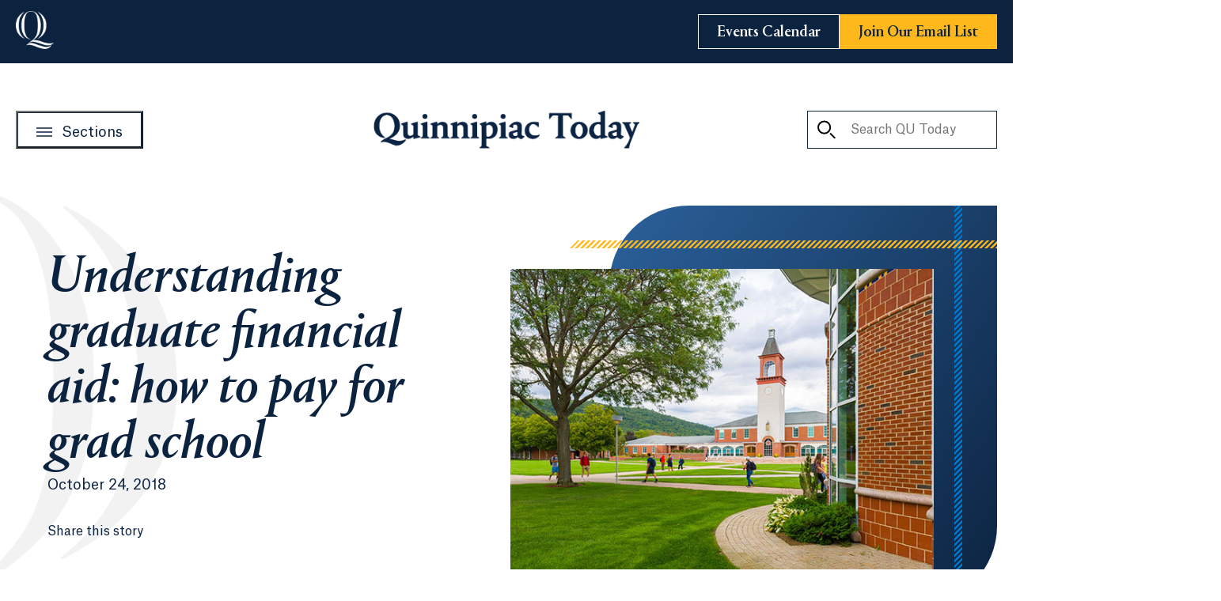

--- FILE ---
content_type: text/html; charset=utf-8
request_url: https://www.qu.edu/quinnipiac-today/understanding-graduate-financial-aid-how-to-pay-for-grad-school-2018-10-24/
body_size: 14095
content:

<!DOCTYPE html>
<html lang="en">
<head>
   

    <!-- Google Tag Manager -->
    <script>
    (function(w,d,s,l,i){w[l]=w[l]||[];w[l].push({'gtm.start':
    new Date().getTime(),event:'gtm.js'});var f=d.getElementsByTagName(s)[0],
    j=d.createElement(s),dl=l!='dataLayer'?'&l='+l:'';j.async=true;j.src=
    'https://www.googletagmanager.com/gtm.js?id='+i+dl;f.parentNode.insertBefore(j,f);
    })(window,document,'script','dataLayer','GTM-WSQM7MX');
    </script>
    <!-- End Google Tag Manager -->
    <!-- Begin Idio Analytics Tracking Code -->
    <script type="text/javascript">
        _iaq = [
            ['client', 'quunquinnipiac'],
            ['delivery', 2551],
            ['track', 'consume']
        ];
        !function (d, s) { var ia = d.createElement(s); ia.async = 1, s = d.getElementsByTagName(s)[0], ia.src = '//s.idio.co/ia.js', s.parentNode.insertBefore(ia, s) }(document, 'script');
    </script>
    <!-- End Idio Analytics Tracking Code -->
    <!-- Begin Idio Widgets Delivery Code -->
    <script type="text/javascript">
        !function (d, s) { var ip = d.createElement(s); ip.async = 1, s = d.getElementsByTagName(s)[0], ip.src = '//s.idio.co/ip.js', s.parentNode.insertBefore(ip, s) }(document, 'script');
    </script>
    <!-- End Idio Widgets Delivery Code -->
    <!-- Begin Shareaholic Code -->
    <script data-cfasync="false" async src="https://cdn.shareaholic.net/assets/pub/shareaholic.js"></script>
    <!-- End Shareaholic Code -->


    <meta charset="utf-8">
    <meta content="IE=edge" http-equiv=X-UA-Compatible>
    <meta name="viewport" content="width=device-width, initial-scale=1.0, user-scalable=yes">
    <meta name="theme-color" content="#0C2340" />
    <meta name="pageID" content="53022" />
    <!-- Begin Shareaholic Code -->
    <meta name="shareaholic:site_id" content="25220ae4f74bacf5f0084d9a71de943b" />
    <!-- End Shareaholic Code -->
    <link href="https://www.qu.edu/quinnipiac-today/understanding-graduate-financial-aid-how-to-pay-for-grad-school-2018-10-24/" rel="canonical" />

    
    <title>Understanding graduate financial aid: how to pay for grad school | Quinnipiac Today</title>
    <meta property="og:title" content="Understanding graduate financial aid: how to pay for grad school">
<meta property="og:type" content="article">
<meta property="og:url" content="https://www.qu.edu/quinnipiac-today/understanding-graduate-financial-aid-how-to-pay-for-grad-school-2018-10-24/">
<meta property="og:image" content="https://www.qu.edu/4ae149/globalassets/global/media/qu/photography/1_today/z-_-unordered/qut-campus-shot-518x480-how-to-pay-for-grad-school.jpg">
<meta property="og:image:secure_url" content="https://www.qu.edu/4ae149/globalassets/global/media/qu/photography/1_today/z-_-unordered/qut-campus-shot-518x480-how-to-pay-for-grad-school.jpg">
<meta property="og:locale" content="en">
<meta property="article:content_type" content="Article Detail Page">
<meta property="article:published_time" content="12/06/2021 17:34:59 PM">
<meta property="article:modified_time" content="2/17/2022 7:05:20 PM">


    <!-- Load fonts -->
    <link rel="preload" href="/assets/fonts/AtlasGrotesk-Bold.woff2" as="font" type="font/woff2" crossorigin>
    <link rel="preload" href="/assets/fonts/AtlasGrotesk-Bold.woff" as="font" type="font/woff" crossorigin>
    <link rel="preload" href="/assets/fonts/AtlasGrotesk-Medium.woff2" as="font" type="font/woff2" crossorigin>
    <link rel="preload" href="/assets/fonts/AtlasGrotesk-Medium.woff" as="font" type="font/woff" crossorigin>
    <link rel="preload" href="/assets/fonts/AtlasGrotesk-MediumItalic.woff2" as="font" type="font/woff2" crossorigin>
    <link rel="preload" href="/assets/fonts/AtlasGrotesk-MediumItalic.woff" as="font" type="font/woff" crossorigin>
    <link rel="preload" href="/assets/fonts/AtlasGrotesk-Regular.woff" as="font" type="font/woff2" crossorigin>
    <link rel="preload" href="/assets/fonts/AtlasGrotesk-Regular.woff" as="font" type="font/woff" crossorigin>
    <link rel="preload" href="/assets/fonts/AtlasGrotesk-RegularItalic.woff2" as="font" type="font/woff2" crossorigin>
    <link rel="preload" href="/assets/fonts/AtlasGrotesk-RegularItalic.woff" as="font" type="font/woff" crossorigin>
    <link rel="preload" href="/assets/fonts/PortraitQ-Medium.woff2" as="font" type="font/woff2" crossorigin>
    <link rel="preload" href="/assets/fonts/PortraitQ-Medium.woff" as="font" type="font/woff" crossorigin>
    <link rel="preload" href="/assets/fonts/PortraitQ-MediumItalic.woff2" as="font" type="font/woff2" crossorigin>
    <link rel="preload" href="/assets/fonts/PortraitQ-MediumItalic.woff" as="font" type="font/woff" crossorigin>
    <link rel="preload" href="/assets/fonts/PortraitQ-Regular.woff2" as="font" type="font/woff2" crossorigin>
    <link rel="preload" href="/assets/fonts/PortraitQ-Regular.woff" as="font" type="font/woff" crossorigin>
    <link rel="preload" href="/assets/fonts/PortraitQ-RegularItalic.woff2" as="font" type="font/woff2" crossorigin>
    <link rel="preload" href="/assets/fonts/PortraitQ-RegularItalic.woff" as="font" type="font/woff" crossorigin>

    <link rel=stylesheet href="/assets/css/fonts.css?v=639043245840235575">
    <link rel=stylesheet href="/assets/css/styles.css?v=639043245840250179">

    
    

    <script>
!function(T,l,y){var S=T.location,k="script",D="instrumentationKey",C="ingestionendpoint",I="disableExceptionTracking",E="ai.device.",b="toLowerCase",w="crossOrigin",N="POST",e="appInsightsSDK",t=y.name||"appInsights";(y.name||T[e])&&(T[e]=t);var n=T[t]||function(d){var g=!1,f=!1,m={initialize:!0,queue:[],sv:"5",version:2,config:d};function v(e,t){var n={},a="Browser";return n[E+"id"]=a[b](),n[E+"type"]=a,n["ai.operation.name"]=S&&S.pathname||"_unknown_",n["ai.internal.sdkVersion"]="javascript:snippet_"+(m.sv||m.version),{time:function(){var e=new Date;function t(e){var t=""+e;return 1===t.length&&(t="0"+t),t}return e.getUTCFullYear()+"-"+t(1+e.getUTCMonth())+"-"+t(e.getUTCDate())+"T"+t(e.getUTCHours())+":"+t(e.getUTCMinutes())+":"+t(e.getUTCSeconds())+"."+((e.getUTCMilliseconds()/1e3).toFixed(3)+"").slice(2,5)+"Z"}(),iKey:e,name:"Microsoft.ApplicationInsights."+e.replace(/-/g,"")+"."+t,sampleRate:100,tags:n,data:{baseData:{ver:2}}}}var h=d.url||y.src;if(h){function a(e){var t,n,a,i,r,o,s,c,u,p,l;g=!0,m.queue=[],f||(f=!0,t=h,s=function(){var e={},t=d.connectionString;if(t)for(var n=t.split(";"),a=0;a<n.length;a++){var i=n[a].split("=");2===i.length&&(e[i[0][b]()]=i[1])}if(!e[C]){var r=e.endpointsuffix,o=r?e.location:null;e[C]="https://"+(o?o+".":"")+"dc."+(r||"services.visualstudio.com")}return e}(),c=s[D]||d[D]||"",u=s[C],p=u?u+"/v2/track":d.endpointUrl,(l=[]).push((n="SDK LOAD Failure: Failed to load Application Insights SDK script (See stack for details)",a=t,i=p,(o=(r=v(c,"Exception")).data).baseType="ExceptionData",o.baseData.exceptions=[{typeName:"SDKLoadFailed",message:n.replace(/\./g,"-"),hasFullStack:!1,stack:n+"\nSnippet failed to load ["+a+"] -- Telemetry is disabled\nHelp Link: https://go.microsoft.com/fwlink/?linkid=2128109\nHost: "+(S&&S.pathname||"_unknown_")+"\nEndpoint: "+i,parsedStack:[]}],r)),l.push(function(e,t,n,a){var i=v(c,"Message"),r=i.data;r.baseType="MessageData";var o=r.baseData;return o.message='AI (Internal): 99 message:"'+("SDK LOAD Failure: Failed to load Application Insights SDK script (See stack for details) ("+n+")").replace(/\"/g,"")+'"',o.properties={endpoint:a},i}(0,0,t,p)),function(e,t){if(JSON){var n=T.fetch;if(n&&!y.useXhr)n(t,{method:N,body:JSON.stringify(e),mode:"cors"});else if(XMLHttpRequest){var a=new XMLHttpRequest;a.open(N,t),a.setRequestHeader("Content-type","application/json"),a.send(JSON.stringify(e))}}}(l,p))}function i(e,t){f||setTimeout(function(){!t&&m.core||a()},500)}var e=function(){var n=l.createElement(k);n.src=h;var e=y[w];return!e&&""!==e||"undefined"==n[w]||(n[w]=e),n.onload=i,n.onerror=a,n.onreadystatechange=function(e,t){"loaded"!==n.readyState&&"complete"!==n.readyState||i(0,t)},n}();y.ld<0?l.getElementsByTagName("head")[0].appendChild(e):setTimeout(function(){l.getElementsByTagName(k)[0].parentNode.appendChild(e)},y.ld||0)}try{m.cookie=l.cookie}catch(p){}function t(e){for(;e.length;)!function(t){m[t]=function(){var e=arguments;g||m.queue.push(function(){m[t].apply(m,e)})}}(e.pop())}var n="track",r="TrackPage",o="TrackEvent";t([n+"Event",n+"PageView",n+"Exception",n+"Trace",n+"DependencyData",n+"Metric",n+"PageViewPerformance","start"+r,"stop"+r,"start"+o,"stop"+o,"addTelemetryInitializer","setAuthenticatedUserContext","clearAuthenticatedUserContext","flush"]),m.SeverityLevel={Verbose:0,Information:1,Warning:2,Error:3,Critical:4};var s=(d.extensionConfig||{}).ApplicationInsightsAnalytics||{};if(!0!==d[I]&&!0!==s[I]){var c="onerror";t(["_"+c]);var u=T[c];T[c]=function(e,t,n,a,i){var r=u&&u(e,t,n,a,i);return!0!==r&&m["_"+c]({message:e,url:t,lineNumber:n,columnNumber:a,error:i}),r},d.autoExceptionInstrumented=!0}return m}(y.cfg);function a(){y.onInit&&y.onInit(n)}(T[t]=n).queue&&0===n.queue.length?(n.queue.push(a),n.trackPageView({})):a()}(window,document,{src: "https://js.monitor.azure.com/scripts/b/ai.2.gbl.min.js", crossOrigin: "anonymous", cfg: {instrumentationKey:'0c9ecf0a-8780-4781-9b74-af53f7ec4cc3', disableCookiesUsage: false }});
</script>

    <style>

</style>


    <link rel="icon" type="image/x-icon" href="/assets/images/favicon.ico" />
    <link rel="shortcut icon" type="image/x-icon" href="/assets/images/favicon.ico" />
    <link rel="apple-touch-icon" href="/assets/images/favicon.png">
    <!-- Begin Shareaholic Code -->
    <link rel="preload" href="https://cdn.shareaholic.net/assets/pub/shareaholic.js" as="script" />
    <!-- End Shareaholic Code -->
</head>
<body>
        <!-- Google Tag Manager (noscript) -->
        <noscript>
            <iframe src="https://www.googletagmanager.com/ns.html?id=GTM-WSQM7MX" height="0" width="0" style="display:none;visibility:hidden"></iframe>
        </noscript>
        <!-- End Google Tag Manager (noscript) -->

    
        <a href="#main" class="btn btn--outline skip-to">
            Skip to main content
        </a>


    





<header class="qu-today-header" data-module="QuTodayHeader">
    <div class="qu-today-header__top">
        <div class="qu-today-header__top-container">
            <div class="qu-today-header__top-left">
                <div class="qu-today-header__top-left-button">
                    <button class="qu-today-header__mobile-menu-trigger" aria-expanded="false">
                    </button>
                </div>
                <div class="qu-today-header__top-left-logo">
                    <a href="/" aria-label="Go to Quinnipiac University">
                        





    <img src="/493e27/globalassets/global/media/qu/logos-graphics/0_homemenu/header-small-logo.png" alt="Quinnipiac University Logo"
         
         
         
         
          data-object-fit="contain"
         
         
          width="48"
          height="48"
         loading="lazy" />

                    </a>
                </div>
            </div>
            <a href="/quinnipiac-today/" class="qu-today-header__mobile-logo">






    <img src="/496274/globalassets/global/media/qu/logos-graphics/0_homemenu/today-header-logo-mobile.png" alt="Quinnipiac Today"
         
         
         
         
          data-object-fit="contain"
         
         
          width="170"
          height="24"
         loading="lazy" />
                    <h1 class="visually-hidden" aria-label="Go to Quinnipiac Today Home">Quinnipiac Today</h1>
            </a>
            <div class="qu-today-header__top-right">
                <div class="qu-today-header__top-right-search">
                    <button class="qu-today-header__mobile-search-trigger" aria-label="Toggle Searchbox" aria-expanded="false">
                        <svg aria-hidden="true">
                            <use xlink:href="#search-outline"></use>
                        </svg>
                        <svg aria-hidden="true">
                            <use xlink:href="#close-x"></use>
                        </svg>
                    </button>
                    <form action="/quinnipiac-today/search-quinnipiac-today/" class="qu-today-header__mobile-search-form" hidden>
                        <label for="mobile-search-input" class="visually-hidden">Search QU Today</label>
                        <button class="qu-today-header__clear-input" aria-label="Clear Input" type="button">
                            <svg aria-hidden="true">
                                <use xlink:href="#close-x"></use>
                            </svg>
                        </button>
                        <input type="text" name="keyword" id="mobile-search-input" placeholder="Search QU Today">
                        <button aria-label="Search QU Today">
                            <svg aria-hidden="true">
                                <use xlink:href="#search-outline"></use>
                            </svg>
                        </button>
                    </form>
                </div>
                <div class="qu-today-header__top-right-buttons negative">
                        <a class="btn btn--outline" href="https://calendar.qu.edu/" target="_blank">
                            <span>Events Calendar</span>
                        </a>
                        <a class="btn btn--gold" href="/quinnipiac-today/subscribe-to-quinnipiac-today/">
                            <span>Join Our Email List</span>
                        </a>
                </div>
            </div>
        </div>
    </div>
    <div class="qu-today-header__bottom">
        <div class="qu-today-header__bottom-container">
            <button class="btn btn--outline qu-today-header__desktop-menu-trigger" aria-label="Open Sections Menu">
                <svg aria-hidden="true"><use xlink:href="#hamburger-outline" /></svg>
                <span>Sections</span>
            </button>
            <a href="/quinnipiac-today/" class="qu-today-header__desktop-logo">






    <img src="/48eeca/globalassets/global/media/qu/logos-graphics/0_homemenu/header-logo-desktop.png" alt="Quinnipiac Today"
         
         
         
         
          data-object-fit="contain"
         
         
          width="340"
          height="48"
         loading="lazy" />
                    <h1 class="visually-hidden" aria-label="Go to Quinnipiac Today Home">Quinnipiac Today</h1>
            </a>
            <form action="/quinnipiac-today/search-quinnipiac-today/" class="qu-today-header__desktop-search-form">
                <label for="desktop-search-input" class="visually-hidden">Search QU Today</label>
                <button aria-label="Search QU Today">
                    <svg aria-hidden="true">
                        <use xlink:href="#search-outline"></use>
                    </svg>
                </button>
                <input type="text" name="keyword" id="desktop-search-input" placeholder="Search QU Today">
                <button class="qu-today-header__clear-input" aria-label="Clear Input" type="button">
                    <svg aria-hidden="true">
                        <use xlink:href="#close-x"></use>
                    </svg>
                </button>
            </form>
        </div>
    </div>

    <div class="qu-today-header__nav" hidden>
        <nav class="qu-today-header__nav-content">
            <div class="qu-today-header__nav-content-main">
                <div class="qu-today-header__nav-content-top">
                    <a aria-label="Go to Quinnipiac Today Home" href="/quinnipiac-today/" class="qu-today-header__nav-logo">
                        





    <img src="/49989a/globalassets/global/media/qu/logos-graphics/0_homemenu/sections-menu-logo.png" alt="Quinnipiac Today Logo"
         
         
         
         
          data-object-fit="contain"
         
         
          width="170"
          height="24"
         loading="lazy" />

                    </a>
                    <button class="qu-today-header__close-menu" aria-label="Close Menu">
                        <svg aria-hidden="true">
                            <use xlink:href="#close-x"></use>
                        </svg>
                    </button>
                </div>
                    <ul class="qu-today-header__nav-menu">
                            <li>
                                <a href="/quinnipiac-today/alumni-and-families/">
                                    Alumni and Families
                                </a>
                            </li>
                            <li>
                                <a href="/quinnipiac-today/arts-and-culture/">
                                    Arts and Culture
                                </a>
                            </li>
                            <li>
                                <a href="/quinnipiac-today/athletics-and-recreation/">
                                    Athletics and Recreation
                                </a>
                            </li>
                            <li>
                                <a href="/quinnipiac-today/becoming-a-bobcat/">
                                    Becoming a Bobcat
                                </a>
                            </li>
                            <li>
                                <a href="/quinnipiac-today/business-and-economics/">
                                    Business and Economics
                                </a>
                            </li>
                            <li>
                                <a href="/quinnipiac-today/commencement-and-ceremonies/">
                                    Commencement and Ceremonies
                                </a>
                            </li>
                            <li>
                                <a href="/quinnipiac-today/communications-and-speeches/">
                                    Communications and Speeches
                                </a>
                            </li>
                            <li>
                                <a href="/quinnipiac-today/community-and-giving-back/">
                                    Community and Giving Back
                                </a>
                            </li>
                            <li>
                                <a href="/quinnipiac-today/health-and-medicine/">
                                    Health and Medicine
                                </a>
                            </li>
                            <li>
                                <a href="/quinnipiac-today/law-and-society/">
                                    Law and Society
                                </a>
                            </li>
                            <li>
                                <a href="/quinnipiac-today/science-and-technology/">
                                    Science and Technology
                                </a>
                            </li>
                            <li>
                                <a href="/quinnipiac-today/student-experience/">
                                    Student Experience
                                </a>
                            </li>
                            <li>
                                <a href="/quinnipiac-today/thought-leadership/">
                                    Thought Leadership
                                </a>
                            </li>
                            <li>
                                <a href="/quinnipiac-today/university-news/">
                                    University News
                                </a>
                            </li>
                    </ul>
                <div class="qu-today-header__nav-buttons">
                        <a class="btn btn--navy" href="https://calendar.qu.edu/" target="_blank">
                            <span>Events Calendar</span>
                        </a>

                        <a class="btn btn--gold" href="/quinnipiac-today/subscribe-to-quinnipiac-today/">
                            <span>Join Our Email List</span>
                        </a>
                </div>
            </div>
            <div class="qu-today-header__nav-content-bottom negative">
                <div class="qu-today-header__nav-content-bottom-icons">
                        <a href="https://www.facebook.com/QuinnipiacUniversity/"
                           class="qu-today-header__nav-social-icon"
                           rel="noopener noreferrer"
                           target="_blank">
                            <svg aria-label="Facebook">
                                <use xlink:href="#facebook" />
                            </svg>
                            <span class="visually-hidden">Facebook (Opens in a new tab)</span>
                        </a>
                        <a href="https://twitter.com/quinnipiacu"
                           class="qu-today-header__nav-social-icon"
                           rel="noopener noreferrer"
                           target="_blank">
                            <svg aria-label="Twitter">
                                <use xlink:href="#twitter-dark" />
                            </svg>
                            <span class="visually-hidden">Twitter (Opens in a new tab)</span>
                        </a>
                        <a href="https://www.linkedin.com/school/quinnipiac-university/"
                           class="qu-today-header__nav-social-icon"
                           rel="noopener noreferrer"
                           target="_blank">
                            <svg aria-label="LinkedIn">
                                <use xlink:href="#linkedin" />
                            </svg>
                            <span class="visually-hidden">LinkedIn (Opens in a new tab)</span>
                        </a>
                        <a href="https://instagram.com/quinnipiacu"
                           class="qu-today-header__nav-social-icon"
                           rel="noopener noreferrer"
                           target="_blank">
                            <svg aria-label="Instagram">
                                <use xlink:href="#instagram" />
                            </svg>
                            <span class="visually-hidden">Instagram (Opens in a new tab)</span>
                        </a>
                        <a href="https://www.youtube.com/quinnipiacuniversity"
                           class="qu-today-header__nav-social-icon"
                           rel="noopener noreferrer"
                           target="_blank">
                            <svg aria-label="YouTube">
                                <use xlink:href="#youtube" />
                            </svg>
                            <span class="visually-hidden">YouTube (Opens in a new tab)</span>
                        </a>
                        <a href="https://www.tiktok.com/@quinnipiacu"
                           class="qu-today-header__nav-social-icon"
                           rel="noopener noreferrer"
                           target="_blank">
                            <svg aria-label="TikTok">
                                <use xlink:href="#tiktok" />
                            </svg>
                            <span class="visually-hidden">TikTok (Opens in a new tab)</span>
                        </a>
                </div>
                <div class="qu-today-header__nav-content-bottom-button">
                    <a class="btn btn--outline btn--light" href="/">
                        <span>Go to Quinnipiac University</span>
                    </a>
                </div>
            </div>
        </nav>
    </div>
</header><main id="main">
    

<div class="wrapper">
    




<section class="article-masthead page-section " aria-label="Article Detail Masthead">
    <article class="article-masthead__content" aria-labelledby="masthead-heading">
        <img src="/assets/images/q-bg.png" class="article-masthead__background" alt="" role="presentation" width="824" height="810">
        <h1 class="article-masthead__heading" id="masthead-heading" >
            Understanding graduate financial aid: how to pay for grad school
        </h1>
        <p class="article-masthead__details">

                    <span class="article-masthead__date">October 24, 2018</span>
        </p>

        <footer class="article-masthead__share-wrapper">
            <p class="article-masthead__share-label">Share this story</p>
            <div class="shareaholic-canvas" data-app="share_buttons" data-app-id="33142018"></div>
        </footer>
    </article>

        <div class="masthead-media image-bg"
             >
            <div class="masthead-media__media-wrapper">
                





    <img src="/4ae149/globalassets/global/media/qu/photography/1_today/z-_-unordered/qut-campus-shot-518x480-how-to-pay-for-grad-school.jpg" alt="students walking around outdoor campus courtyard"
          class="masthead-media__media"
         
         
         
          data-object-fit="cover"
         
         
          width="535"
          height="385"
         loading="lazy" />

            </div>
        </div>
</section>


    <div class="right-rail-wrapper">
        <section class="article-details page-section">
            <div class="article-details__teaser-content">
                    <p class="article-details__teaser" >
                        The thought of paying for graduate school can be overwhelming; however, there are programs in place to help those who want to continue their education. Research the many different opportunities to secure loans, scholarships and grants that will help you cover the cost of graduate school.
                    </p>
                



            </div>
            <div class="article-details__copy rte">
                
<p>To help jumpstart your research, we consulted Jennifer VanBrederode, Director of Financial Aid and Planning for Quinnipiac&rsquo;s online programs. Jen has worked at the university in financial aid for eight years with both undergraduate and graduate students.</p>
<blockquote>&ldquo;I am happy to speak with anyone who has questions about the process. By doing so, I am able to give them the information needed in order to make the most responsible decision in terms of borrowing,&rdquo; stated VanBrederode.</blockquote>
<h2>What type of financial aid is available for graduate students?</h2>
<h3>Federal Loans</h3>
<p>Those who meet eligibility requirements can borrow the maximum loan amount per academic year of $20,500. Federal loans for graduate school do not require a credit check, have a fixed interest rate and are granted based on federal guidelines. The government&rsquo;s <a href="https://studentaid.ed.gov/sa/fafsa" target="_blank" rel="noopener">Student Aid site </a> will answer many of your questions regarding federal loans. Please be sure to visit this link as part of your research.</p>
<h3>Private Loans</h3>
<p>Private loans are usually based on your credit score and have variable interest rates. These types of loans vary in terms of &ldquo;borrower eligibility, co-signer requirements, interest rates, maximum loan levels and repayment options,&rdquo; states Jen. You can find information on <a href="https://grad.qu.edu/tuition-and-financial-aid/types-of-aid/loans/" target="_blank" rel="noopener">alternative education loans </a> on Quinnipiac&rsquo;s online financial aid page.</p>
<h2>When do I have to start paying my loans back?</h2>
<h3>Federal Loans</h3>
<p>You have a six month grace period after you graduate or drop below half time enrollment before you have to repay your loans. There are affordable repayment options for everyone. There may be extenuating circumstances where you may need more time to pay off your loan, or you may be eligible for forgiveness, cancellation or discharge of your loan. Federal lenders work with students to help those who need it.</p>
<h3>Private Loans</h3>
<p>You enter repayment immediately after graduation without a grace period. You don&rsquo;t have the same borrower benefits as federal loans. Always check with your lender for specific details of your loan. Please click here for important information on <a href="https://grad.qu.edu/tuition-and-financial-aid/types-of-aid/loans/" target="_blank" rel="noopener"> alternative education loans.</a></p>
<h2>Is there a difference between undergraduate and graduate financial aid?</h2>
<p>As an undergraduate, you were most likely still a dependent. Your parents filled out the FAFSA (Free Application For Federal Student Aid) and depending on income and other factors, you were eligible for a certain amount of loans. Federal financial aid for graduate students is different.</p>
<p>General FAFSA eligibility requirements state that you must be a U.S. citizen or eligible noncitizen, be enrolled in an eligible degree program at your college and meet additional criteria that you can find here: <a href="https://studentaid.ed.gov/sa/eligibility" target="_blank" rel="noopener"> student aid eligibility.</a></p>
<p>Unlike undergraduate federal loans, graduate loans are not based on your financial profile. Students who meet the eligibility requirements outlined in the above link, will receive the maximum in loans per year. Jen does recommend that students borrow only what they need in order to pay for school.</p>
<h2>What are other ways I can pay for my graduate degree?</h2>
<h3>Grants and Scholarships</h3>
<p>There are many opportunities for graduate students to find money through grants and scholarships. You can find <a href="https://grad.qu.edu/tuition-and-financial-aid/types-of-aid/scholarships-and-grants/" target="_blank" rel="noopener"> scholarship programs </a> that are offered through private organizations.</p>
<blockquote>&ldquo;While scholarships aren&rsquo;t as abundant for graduate students as they are for undergraduate students, there are plenty of resources out there for a graduate student to receive scholarships. I have had many students access various resources and become successful in obtaining outside scholarships to help finance their graduate program. Be patient, do your research, and you are bound to find something,&rdquo; advised VanBrederode.</blockquote>
<h3>Corporate Partnerships</h3>
<p>Some schools offer corporate partnerships that provide employees with exclusive tuition discounts. For example, through its corporate partnerships, Quinnipiac offers select organizations a 10% tuition discount on its online degree programs &mdash; please request information to connect with an admissions counselor to learn more.</p>
<h3>Tuition Reimbursement</h3>
<p>Many companies offer some type of tuition assistance for their employees. Be sure to check with your Human Resource department to see if there is a program for employees at your workplace.</p>
<p>Typically, an employer will reimburse the student after they have received their grade. In this case, schools may offer an employer deferred payment plan. You can defer your payment until you get the check from your employer. If a student is taking a loan, Jen advises &ldquo;to pay off student loan debt with the reimbursement they get from their employer.&rdquo;</p>
<h2>What is the application process for FAFSA?</h2>
<p>The <a href="https://fafsa.ed.gov/spa/fafsa/#/LOGIN?locale=en_US" target="_blank" rel="noopener">FAFSA application </a>is completely online:</p>
<ol>
<li>Fill out the correct forms.</li>
<li>Complete any outstanding documents.</li>
<li>Wait for the offer.</li>
</ol>
<p>Check Quinnipiac's self-service portal to see when your loans have been offered. You are responsible to ensure your FAFSA is complete. Your school&rsquo;s financial aid advisor will be able to answer your questions.</p>
<h2>A Final Word</h2>
<p>Navigating the financial piece of higher education can be daunting, and we are hoping that this gave you a head start on the process. There are many options for you to help pay for your schooling, so be sure to investigate all of them, ask questions and feel good about the decision you make.</p>
<p>&ldquo;A lot of people don&rsquo;t have the money to pay upfront, and that is where grants, scholarships, loans and reimbursements all work together so that the student ends up borrowing as little as possible,&rdquo; states Jen.</p>
<p>Our team is here to help you throughout your decision making process. We invite you to visit our online <a href="https://grad.qu.edu/tuition-and-financial-aid/" target="_blank" rel="noopener"> financial aid and planning page.</a> You may contact us at 203-582-3981, and we will be happy to answer questions you have about pursuing a graduate degree online at Quinnipiac.</p>
            </div>
            


        </section>
        <aside class="side-right-rail">
            

            

        <section aria-labelledby="trending-articles-id" class="trending-articles">
            <h2 id="trending-articles-id" class="trending-articles__heading">
                More to Explore
            </h2>
            <ul class="trending-articles__list" role="list">
            
                    <li>
                        <article class="trending-articles__article">
                            <img
                                class="trending-articles__article-image"
                                src="/48e4b7/globalassets/global/media/qu/photography/0_homepage/olympics-1280x720-2025-wih-mih-olympians_web.jpg"
                                alt="Graphic of four Quinnipiac Bobcats: Hill, Barbirati, Toews, Tabin"/>
                            <h3 class="trending-articles__article-title">
                                <a href="/quinnipiac-today/bobcats-prepare-to-compete-in-the-olympics-2026-01-05/" target="_self" aria-label="Learn more about Bobcats prepare to compete in the Olympics">Bobcats prepare to compete in the Olympics</a>
                            </h3>
                        </article>
                    </li>
                    <li>
                        <article class="trending-articles__article">
                            <img
                                class="trending-articles__article-image"
                                src="/48ce61/globalassets/global/media/qu/photography/1_today/2025-2026-stories/mih-580x417-toews.jpg"
                                alt="Devon Toews"/>
                            <h3 class="trending-articles__article-title">
                                <a href="/quinnipiac-today/ice-hockey-alumnus-set-to-compete-in-winter-olympics-representing-team-canada-2026-01-03/" target="_self" aria-label="Learn more about Ice hockey alumnus set to compete in Winter Olympics, representing Team Canada">Ice hockey alumnus set to compete in Winter Olympics, representing Team Canada</a>
                            </h3>
                        </article>
                    </li>
                    <li>
                        <article class="trending-articles__article">
                            <img
                                class="trending-articles__article-image"
                                src="/48f0c2/globalassets/global/media/qu/photography/0_university-wide/mount-carmel-campus/mount-carmel-1280x720-20210920-quad-003.jpg"
                                alt="Aerial view of the Mount Carmel Campus quad on a sunny day"/>
                            <h3 class="trending-articles__article-title">
                                <a href="/quinnipiac-today/2025-a-year-of-impact-at-quinnipiac-2025-12-30/" target="_self" aria-label="Learn more about 2025: A year of impact at Quinnipiac">2025: A year of impact at Quinnipiac</a>
                            </h3>
                        </article>
                    </li>
                    <li>
                        <article class="trending-articles__article">
                            <img
                                class="trending-articles__article-image"
                                src="/4af185/globalassets/global/media/qu/galleries/1_today/2025-white-coat-ceremony/shs-1280x720-20251212-dpt-white-coat-ceremony-023.jpeg"
                                alt="Student smiles at peers"/>
                            <h3 class="trending-articles__article-title">
                                <a href="/quinnipiac-today/dpt-white-coat-ceremony-2025-12-15/" target="_self" aria-label="Learn more about Doctor of Physical Therapy Class of 2026 guided by clinical excellence and compassion">Doctor of Physical Therapy Class of 2026 guided by clinical excellence and compassion</a>
                            </h3>
                        </article>
                    </li>
            </ul>
        </section>

<a href="https://ambitious.qu.edu/" target="_blank" aria-label="Learn more about the For the Ambitious campaign" class="house-ad-callout">
    <picture class="house-ad-callout__image">
        <source
            srcset="/4aa710/globalassets/global/media/qu/house-ads/fundraising-campaigns/fta-campaign-side-rail-promo.jpg"
            media="(min-width: 1280px)"
        />
        <source
            srcset="/4aa710/globalassets/global/media/qu/house-ads/fundraising-campaigns/fta-campaign-side-rail-promo.jpg"
            media="(min-width: 900px)"
        />
        <img
            src="/4aa710/globalassets/global/media/qu/house-ads/fundraising-campaigns/fta-campaign-side-rail-promo.jpg"
            alt="For the Ambitious"
            height="240"
            width="320"
        />
    </picture>
</a>

        </aside>
    </div>

    

    

    



<section class="qu-today-related-articles page-section" 
         aria-labelledby="cdea863b-b3ad-4539-9e06-ff236d4039b2" 
         data-module="QuTodayRelatedArticles" 
         data-background=transparent
         style="
            --padding-inline-lg: max(1.25rem, calc((100% - (1280px - 2.5rem)) / 2));
            --margin-inline-lg: calc((100vw - 1320px / 2) * -1);
            --margin-inline: -1.5rem;
            --padding-inline: 1.5rem;">
    <div class="qu-today-related-articles__wrapper">
        <h2 id="cdea863b-b3ad-4539-9e06-ff236d4039b2" class="qu-today-related-articles__heading" >
            Related Articles
        </h2>
        <div class="qu-today-related-articles__grid swiper-container loading">
            <div aria-label="Loading Slider" class="loading">
                <div class="loading__fading-circle">
                    <div class="loading__circle"></div>
                    <div class="loading__circle loading__circle--2"></div>
                    <div class="loading__circle loading__circle--3"></div>
                    <div class="loading__circle loading__circle--4"></div>
                    <div class="loading__circle loading__circle--5"></div>
                    <div class="loading__circle loading__circle--6"></div>
                    <div class="loading__circle loading__circle--7"></div>
                    <div class="loading__circle loading__circle--8"></div>
                    <div class="loading__circle loading__circle--9"></div>
                    <div class="loading__circle loading__circle--10"></div>
                    <div class="loading__circle loading__circle--11"></div>
                    <div class="loading__circle loading__circle--12"></div>
                </div>
            </div>
            <div class="swiper-wrapper">
                    <div class="swiper-slide">
                        <article class="qu-today-related-articles__article">
                            <a href="/quinnipiac-today/parents-and-families-update-january-2026-01-15/" aria-label="Read the full story Parents and Families Update: January 2026" target="_self">
                                <img class="qu-today-related-articles__article-image"
                                     src="/48eb11/globalassets/global/media/qu/photography/5_student-life/1_undergrad/dining/recwell-shake-smart-1280x720-20230126-rec-well-opening-009.png"
                                     alt="Three student employees make smoothies in a handful of blenders at the Shake Smart counter" />
                            </a>

                            <div class="qu-today-related-articles__article-content">
                                    <a href="/quinnipiac-today/communications-and-speeches/" target="_self" class="qu-today-related-articles__article-label">
                                        Communications and Speeches
                                    </a>
                                <h3 class="qu-today-related-articles__article-heading">
                                    <a href="/quinnipiac-today/parents-and-families-update-january-2026-01-15/" target="_self" >
                                        Parents and Families Update: January 2026
                                        
                                    </a>
                                </h3>
                                <a class="btn-label link-with-arrow" href="/quinnipiac-today/parents-and-families-update-january-2026-01-15/" target="_self" >
                                    <span>Read the full story</span>
                                    <span class="visually-hidden">Parents and Families Update: January 2026</span>
                                    
                                </a>
                            </div>
                        </article>
                    </div>
                    <div class="swiper-slide">
                        <article class="qu-today-related-articles__article">
                            <a href="/quinnipiac-today/provost-update-spring-2026-2026-01-14/" aria-label="Read the full story Provost Update: Spring 2026" target="_self">
                                <img class="qu-today-related-articles__article-image"
                                     src="/48e508/globalassets/global/media/qu/photography/1_today/2025-2026-stories/south-quad-580x417-20251214-snow-009.jpg"
                                     alt="The School of Business in the snow" />
                            </a>

                            <div class="qu-today-related-articles__article-content">
                                    <a href="/quinnipiac-today/university-news/" target="_self" class="qu-today-related-articles__article-label">
                                        University News
                                    </a>
                                <h3 class="qu-today-related-articles__article-heading">
                                    <a href="/quinnipiac-today/provost-update-spring-2026-2026-01-14/" target="_self" >
                                        Provost Update: Spring 2026
                                        
                                    </a>
                                </h3>
                                <a class="btn-label link-with-arrow" href="/quinnipiac-today/provost-update-spring-2026-2026-01-14/" target="_self" >
                                    <span>Read the full story</span>
                                    <span class="visually-hidden">Provost Update: Spring 2026</span>
                                    
                                </a>
                            </div>
                        </article>
                    </div>
                    <div class="swiper-slide">
                        <article class="qu-today-related-articles__article">
                            <a href="/quinnipiac-today/momentum-across-mount-carmel-campus-continues-2026-01-14/" aria-label="Read the full story Momentum across Mount Carmel Campus continues" target="_self">
                                <img class="qu-today-related-articles__article-image"
                                     src="/48e759/globalassets/global/media/qu/galleries/1_today/new-bookstore-580x417.jpeg"
                                     alt="Quinnipiac&#x27;s new bookstore" />
                            </a>

                            <div class="qu-today-related-articles__article-content">
                                    <a href="/quinnipiac-today/university-news/" target="_self" class="qu-today-related-articles__article-label">
                                        University News
                                    </a>
                                <h3 class="qu-today-related-articles__article-heading">
                                    <a href="/quinnipiac-today/momentum-across-mount-carmel-campus-continues-2026-01-14/" target="_self" >
                                        Momentum across Mount Carmel Campus continues
                                        
                                    </a>
                                </h3>
                                <a class="btn-label link-with-arrow" href="/quinnipiac-today/momentum-across-mount-carmel-campus-continues-2026-01-14/" target="_self" >
                                    <span>Read the full story</span>
                                    <span class="visually-hidden">Momentum across Mount Carmel Campus continues</span>
                                    
                                </a>
                            </div>
                        </article>
                    </div>
                    <div class="swiper-slide">
                        <article class="qu-today-related-articles__article">
                            <a href="/quinnipiac-today/quinnipiac-ct-teacher-residency-program-launches-special-education-partnership-2026-01-12/" aria-label="Read the full story Quinnipiac, CT Teacher Residency Program launches special education partnership" target="_self">
                                <img class="qu-today-related-articles__article-image"
                                     src="/48e326/globalassets/global/media/qu/galleries/1_today/soed-580x417-20240219-education-marketing-030.jpeg"
                                     alt="Teacher shows student a piece of text" />
                            </a>

                            <div class="qu-today-related-articles__article-content">
                                    <a href="/quinnipiac-today/university-news/" target="_self" class="qu-today-related-articles__article-label">
                                        University News
                                    </a>
                                <h3 class="qu-today-related-articles__article-heading">
                                    <a href="/quinnipiac-today/quinnipiac-ct-teacher-residency-program-launches-special-education-partnership-2026-01-12/" target="_self" >
                                        Quinnipiac, CT Teacher Residency Program launches special education partnership
                                        
                                    </a>
                                </h3>
                                <a class="btn-label link-with-arrow" href="/quinnipiac-today/quinnipiac-ct-teacher-residency-program-launches-special-education-partnership-2026-01-12/" target="_self" >
                                    <span>Read the full story</span>
                                    <span class="visually-hidden">Quinnipiac, CT Teacher Residency Program launches special education partnership</span>
                                    
                                </a>
                            </div>
                        </article>
                    </div>
                    <div class="swiper-slide">
                        <article class="qu-today-related-articles__article">
                            <a href="/quinnipiac-today/quinnipiac-public-safety-and-hamden-police-partner-on-joint-training-exercise-2026-01-09/" aria-label="Read the full story Quinnipiac Public Safety and Hamden Police partner on joint training exercise" target="_self">
                                <img class="qu-today-related-articles__article-image"
                                     src="/48db29/globalassets/global/media/qu/galleries/1_today/safety-officer-1280x720.jpeg"
                                     alt="Safety officer explains" />
                            </a>

                            <div class="qu-today-related-articles__article-content">
                                    <a href="/quinnipiac-today/university-news/" target="_self" class="qu-today-related-articles__article-label">
                                        University News
                                    </a>
                                <h3 class="qu-today-related-articles__article-heading">
                                    <a href="/quinnipiac-today/quinnipiac-public-safety-and-hamden-police-partner-on-joint-training-exercise-2026-01-09/" target="_self" >
                                        Quinnipiac Public Safety and Hamden Police partner on joint training exercise
                                        
                                    </a>
                                </h3>
                                <a class="btn-label link-with-arrow" href="/quinnipiac-today/quinnipiac-public-safety-and-hamden-police-partner-on-joint-training-exercise-2026-01-09/" target="_self" >
                                    <span>Read the full story</span>
                                    <span class="visually-hidden">Quinnipiac Public Safety and Hamden Police partner on joint training exercise</span>
                                    
                                </a>
                            </div>
                        </article>
                    </div>
            </div>
            <div class="carousel-navigation">
                <div class="swiper-button-prev">
                    <svg>
                        <use xlink:href="#chevron-left-outline"></use>
                    </svg>
                </div>
                <div class="swiper-pagination"></div>
                <div class="swiper-button-next">
                    <svg>
                        <use xlink:href="#chevron-right-outline"></use>
                    </svg>
                </div>
            </div>
        </div>
    </div>
</section>
</div>




<section class="subscribe negative" aria-label="Stay in the Loop">
    <div class="wrapper">
        <h2 >
            Stay in the Loop
        </h2>
            <p class="subscribe__copy text-lg">
Quinnipiac Today is your source for what's happening throughout #BobcatNation. Sign up for our weekly email newsletter to be among the first to know about news, events and members of our Bobcat family who are making a positive difference in our world.             </p>

            <a class="btn btn--gold btn--lg"
               href="/quinnipiac-today/subscribe-to-quinnipiac-today/"
               onclick="window.open('/quinnipiac-today/subscribe-to-quinnipiac-today/', 'signup', 'menubar=no, location=no, toolbar=no, scrollbars=yes, height=500'); return false;">
                Sign Up Now
            </a>
    </div>
</section>
</main>


<footer class="footer" data-module="Footer">
    <div class="footer__wrapper">
        <div class="footer__top-section">
            <div class="footer__main-info">
                <div class="footer__qu">
                    <a href="/" class="footer__icon">
                        <span class="visually-hidden">Quinnipiac University</span>






<svg xmlns="http://www.w3.org/2000/svg" width="260" height="256" viewbox="0 0 130 128"><title>Quinnipiac University</title>
  <g>
    <g>
      <path fill="#0c2340" d="M29.763 93.218C15.443 86.76 0 73.142 0 48.013 0 24.006 15.021 9.406 28.499 2.808l.421.421C20.356 9.827 9.827 23.304 9.827 48.013c0 25.55 11.512 39.028 20.357 44.784zM52.225 1.123c-18.813 0-23.024 19.233-23.024 46.89 0 25.13 4.211 41.555 21.058 47.451l-.28.562c-18.813-4.634-30.886-18.952-30.886-48.013C19.093 18.391 33.693 0 52.225 0c17.689 0 33.131 18.391 33.131 48.013s-12.775 41.274-27.235 50.68c2.106-.842 4.492-1.264 7.44-1.264 12.776 0 33.693 11.653 51.101 11.653 7.02 0 9.968-.983 12.917-2.948l.421.42c-1.685 2.247-7.581 8.986-19.795 8.986-16.004 0-37.765-12.214-51.803-12.214-6.318 0-10.53 2.386-13.056 3.65l-.562-.562c22.603-14.74 30.464-23.725 30.464-58.4 0-27.658-5.053-46.89-23.023-46.89zm69.211 114.413l.421.42c-3.65 4.772-10.81 11.788-22.603 11.788-15.582 0-40.431-14.313-54.33-14.313-5.054 0-7.58 1.543-8.984 2.526l-.422-.421c1.124-1.403 7.3-7.998 15.864-7.998 13.197 0 37.063 13.19 51.944 13.19 9.266 0 14.32-2.526 18.11-5.192zM75.53 3.229l.421-.421c13.056 6.458 28.499 21.198 28.499 45.205 0 24.848-14.46 37.764-29.06 45.205l-.422-.421c9.406-7.44 19.655-19.514 19.655-44.784 0-24.709-10.81-38.186-19.093-44.784z"></path>
    </g>
  </g>
</svg>
                    </a>

                    

<div class="footer__qu-info">
    <div role="heading" aria-level="2" class="footer__qu-heading" >
        Quinnipiac University
    </div>
    <address class="footer__qu-address">
        275 Mount Carmel Avenue <br />
        Hamden, CT 06518 <br />
        <a href="tel:1-203-582-8200" class="footer__qu-address-phone">
            1-203-582-8200
        </a>
    </address>
</div>
                </div>
                

<div class="footer__social-links">
    <a href="https://www.facebook.com/QuinnipiacUniversity/"
       class="footer__social-icon"
       rel="noopener noreferrer"
       target="_blank" >
        <svg aria-label="Quinnipiac University Facebook Page">
            <use xlink:href="#facebook" />
        </svg>
        <span class="visually-hidden">(Facebook, opens in a new tab)</span>
    </a>
    <a href="http://twitter.com/quinnipiacu"
       class="footer__social-icon"
       rel="noopener noreferrer"
       target="_blank" >
        <svg aria-label="Quinnipiac University Twitter Profile">
            <use xlink:href="#twitter" />
        </svg>
        <span class="visually-hidden">(Twitter, opens in a new tab)</span>
    </a>
    <a href="https://www.linkedin.com/school/quinnipiac-university/"
       class="footer__social-icon"
       rel="noopener noreferrer"
       target="_blank" >
        <svg aria-label="Quinnipiac University LinkedIn Page">
            <use xlink:href="#linkedin" />
        </svg>
        <span class="visually-hidden">(LinkedIn, opens in a new tab)</span>
    </a>
    <a href="https://instagram.com/quinnipiacu"
       class="footer__social-icon"
       rel="noopener noreferrer"
       target="_blank" >
        <svg aria-label="Quinnipiac University Instagram Profile">
            <use xlink:href="#instagram" />
        </svg>
        <span class="visually-hidden">(Instagram, opens in a new tab)</span>
    </a>
    <a href="http://www.youtube.com/quinnipiacuniversity"
       class="footer__social-icon"
       rel="noopener noreferrer"
       target="_blank" >
        <svg aria-label="Quinnipiac University Youtube Channel">
            <use xlink:href="#youtube" />
        </svg>
        <span class="visually-hidden">(YouTube, opens in a new tab)</span>
    </a>
</div>

                        <a href="https://ambitious.qu.edu/" target="_blank" class="footer__campaign-logo" aria-label="Visit ambitious.qu.edu website">
                            <img
                                class="footer__campaign-logo-image"
                                src="/4ab709/globalassets/global/media/qu/logos-graphics/0_homemenu/qu-campaign-logo-navy-blue-gold-400w.jpg"
                                alt="For the Ambitious"
                                width="280"
                                height="95"
                            />
                        </a>
            </div>
            <div class="footer__accordion">
                

<div role="heading" aria-level="3" class="footer__section-heading">
    <span>Helpful Links</span>
</div>

    <div class="footer__section-content" >
            <a href="/search/" class="footer__internal-link" >
                Search the Site
                
            </a>
            <a href="/academics/about-our-programs/programs-listing/" class="footer__internal-link" >
                Find your program
                
            </a>
            <a href="/one-stop-student-administrative-services/managing-student-finances/payment-options/" class="footer__internal-link" >
                Make a Tuition Payment
                
            </a>
            <a href="/one-stop-student-administrative-services/qcard/" class="footer__internal-link" >
                Manage a QCard
                
            </a>
            <a href="/about-quinnipiac/student-consumer-information/" class="footer__internal-link" >
                Student Consumer Information
                
            </a>
            <a href="https://careers.qu.edu/" target="_blank" class="footer__external-link" rel="noreferrer noopener">
                Work at Quinnipiac
                <span class="visually-hidden">Opens in a new tab or window.</span>
            </a>
            <a href="/info-for/bookstores/" target="_blank" class="footer__internal-link" rel="noreferrer noopener">
                Bookstores
                <span class="visually-hidden">Opens in a new tab or window.</span>
            </a>
    </div>

                

<div role="heading" aria-level="3" class="footer__section-heading">
    <span>Contact Us</span>
</div>

    <div class="footer__section-content" >
            <a href="/contact-us/" class="footer__internal-link" >
                Contact Us
                
            </a>
            <a href="/faculty-and-staff/" class="footer__internal-link" >
                Faculty and Staff Directory
                
            </a>
            <a href="/support-quinnipiac/" class="footer__internal-link" >
                Donate to Quinnipiac
                
            </a>
            <a href="/student-life/safety-and-security/public-safety/" class="footer__internal-link" >
                Emergency Contacts
                
            </a>
            <a href="/one-stop-student-administrative-services/contact-one-stop/" class="footer__internal-link" >
                One Stop
                
            </a>
            <a href="/paying-for-college/contact-financial-aid/" class="footer__internal-link" >
                Financial Aid
                
            </a>
            <a href="/info-for/web-feedback/" class="footer__internal-link" >
                Provide Website Feedback
                
            </a>
    </div>

                

<div role="heading" aria-level="3" class="footer__section-heading">
    <span>Logins</span>
</div>

    <div class="footer__section-content" >
            <a href="https://quinnipiac.instructure.com/" target="_blank" class="footer__external-link" rel="noreferrer noopener">
                Canvas
                <span class="visually-hidden">Opens in a new tab or window.</span>
            </a>
            <a href="https://quinnipiac.blackboard.com/" target="_blank" class="footer__external-link" rel="noreferrer noopener">
                Blackboard
                <span class="visually-hidden">Opens in a new tab or window.</span>
            </a>
            <a href="https://quinnipiacuniversity.sharepoint.com/sites/MyQ" target="_blank" class="footer__external-link" rel="noreferrer noopener">
                MyQ
                <span class="visually-hidden">Opens in a new tab or window.</span>
            </a>
            <a href="https://mail.quinnipiac.edu/" target="_blank" class="footer__external-link" rel="noreferrer noopener">
                Outlook
                <span class="visually-hidden">Opens in a new tab or window.</span>
            </a>
            <a href="https://selfservice.quinnipiac.edu/student/" target="_blank" class="footer__external-link" rel="noreferrer noopener">
                Self-Service
                <span class="visually-hidden">Opens in a new tab or window.</span>
            </a>
            <a href="https://qu.datacenter.adirondacksolutions.com/qu_thdss_prod/" target="_blank" class="footer__external-link" rel="noreferrer noopener">
                MyHousing
                <span class="visually-hidden">Opens in a new tab or window.</span>
            </a>
    </div>

                

<div role="heading" aria-level="3" class="footer__section-heading">
    <span>Find Information for</span>
</div>

    <div class="footer__section-content" >
            <a href="https://alumni.qu.edu/" target="_blank" class="footer__external-link" rel="noreferrer noopener">
                Alumni
                <span class="visually-hidden">Opens in a new tab or window.</span>
            </a>
            <a href="https://gobobcats.com/" target="_blank" class="footer__external-link" rel="noreferrer noopener">
                Athletics
                <span class="visually-hidden">Opens in a new tab or window.</span>
            </a>
            <a href="/info-for/current-students/" class="footer__internal-link" >
                Current Students
                
            </a>
            <a href="/support-quinnipiac/" class="footer__internal-link" >
                Donors &amp; Volunteers
                
            </a>
            <a href="https://iq.qu.edu/career-preparation/employers-partners-hire-interns-employees/" target="_blank" class="footer__external-link" rel="noreferrer noopener">
                Employers &amp; Partners
                <span class="visually-hidden">Opens in a new tab or window.</span>
            </a>
            <a href="https://local.qu.edu/" target="_blank" class="footer__external-link" rel="noreferrer noopener">
                Local Community
                <span class="visually-hidden">Opens in a new tab or window.</span>
            </a>
            <a href="/info-for/media-representatives/" class="footer__internal-link" >
                Media
                
            </a>
            <a href="/info-for/parents-families/" class="footer__internal-link" >
                Parents and Families
                
            </a>
            <a href="/admissions/" class="footer__internal-link" >
                Prospective Students
                
            </a>
            <a href="/info-for/staff-faculty/" class="footer__internal-link" >
                Staff &amp; Faculty
                
            </a>
            <a href="/info-for/veterans-military/" class="footer__internal-link" >
                Veterans &amp; Military
                
            </a>
    </div>

            </div>
        </div>
        <div class="footer__bottom-section">
            <p class="footer__copyright">
                © 2026 Quinnipiac University. All Rights Reserved.
            </p>
                <div class="footer__additional-links" >
                        <a href="/student-life/inclusive-excellence/accessibility/" class="footer__internal-link" >
                            Accessibility Statement
                            
                        </a>
                        <a href="/about-quinnipiac/accreditation/" class="footer__internal-link" >
                            Accreditation
                            
                        </a>
                        <a href="/about-quinnipiac/student-consumer-information/legal-statements/" class="footer__internal-link" >
                            Legal Information
                            
                        </a>
                        <a href="/about-quinnipiac/student-consumer-information/website-security-and-privacy-policy/" class="footer__internal-link" >
                            Website Security &amp; Privacy Policy
                            
                        </a>
                </div>
        </div>
    </div>
</footer>

    <!-- JavaScript -->
    <script>
        var ajax = new XMLHttpRequest();
        ajax.open("GET", "/assets/images/svgsheet.svg", true);
        ajax.send();
        ajax.onload = function () {
            var div = document.createElement("div");
            div.style.display = 'none';
            div.innerHTML = ajax.responseText;
            document.body.insertBefore(div, document.body.childNodes[0]);
        }
    </script>

    
    <script defer="defer" src="/Util/Find/epi-util/find.js"></script>
<script>
document.addEventListener('DOMContentLoaded',function(){if(typeof FindApi === 'function'){var api = new FindApi();api.setApplicationUrl('/');api.setServiceApiBaseUrl('/find_v2/');api.processEventFromCurrentUri();api.bindWindowEvents();api.bindAClickEvent();api.sendBufferedEvents();}})
</script>

    

    


    <script type="application/ld+json">{"@context":"https://schema.org","@type":"NewsArticle","name":"Understanding graduate financial aid: how to pay for grad school","description":"The thought of paying for graduate school can be overwhelming; however, there are programs in place to help those who want to continue their education. Research the many different opportunities to secure loans, scholarships and grants that will help you cover the cost of graduate school.","image":"https://www.qu.edu/4ae149/globalassets/global/media/qu/photography/1_today/z-_-unordered/qut-campus-shot-518x480-how-to-pay-for-grad-school.jpg","mainEntityOfPage":"https://www.qu.edu/quinnipiac-today/understanding-graduate-financial-aid-how-to-pay-for-grad-school-2018-10-24/","url":"https://www.qu.edu/quinnipiac-today/understanding-graduate-financial-aid-how-to-pay-for-grad-school-2018-10-24/","author":{"@type":"Person","name":"Quinnipiac Staff"},"dateModified":"2018-10-24","datePublished":"2018-10-24","headline":"Understanding graduate financial aid: how to pay for grad school","publisher":{"@type":"Organization","name":"Quinnipiac University","logo":{"@type":"ImageObject","url":"https://www.qu.edu/49f5e9/globalassets/global/media/qu/logos-graphics/0_homemenu/header-logo.png"}}}</script>

    <script src="https://www.youtube.com/iframe_api"></script>
    <script src="/assets/js/main.bundle.js?v=639043245841987139"></script>
</body>
</html>

--- FILE ---
content_type: text/css
request_url: https://tags.srv.stackadapt.com/sa.css
body_size: -11
content:
:root {
    --sa-uid: '0-f100eb19-0594-5d93-6cf9-6543178862ba';
}

--- FILE ---
content_type: image/svg+xml
request_url: https://www.qu.edu/assets/images/svgsheet.svg
body_size: 8403
content:
<?xml version="1.0" encoding="UTF-8"?><!DOCTYPE svg PUBLIC "-//W3C//DTD SVG 1.1//EN" "http://www.w3.org/Graphics/SVG/1.1/DTD/svg11.dtd"><svg xmlns="http://www.w3.org/2000/svg" xmlns:xlink="http://www.w3.org/1999/xlink"><symbol id="arrow-left-icon" viewBox="0 4.5 32 22.5"><path fill="currentColor" d="M10.273 5.009a1.112 1.112 0 011.587 0 1.12 1.12 0 010 1.571l-8.047 8.047h26.554c.619 0 1.127.492 1.127 1.111s-.508 1.127-1.127 1.127H3.813l8.047 8.032c.429.444.429 1.159 0 1.587a1.112 1.112 0 01-1.587 0L.321 16.532a1.12 1.12 0 010-1.571l9.952-9.952z"/></symbol><symbol id="arrow-right-blue" viewBox="0 0 15 9"><path fill="#2278C9" d="M14.5 5h-.016l-.1.096-3.768 3.654L10 8.153 13.251 5H0V4h13.253L10.002.847l.616-.597L14.485 4h.015v.015l.5.485-.5.485z"/></symbol><symbol id="arrow-right-outline" viewBox="0 0 15 9"><path fill="currentColor" d="M14.5 5h-.016l-.1.096-3.768 3.654L10 8.153 13.251 5H0V4h13.253L10.002.847l.616-.597L14.485 4h.015v.015l.5.485-.5.485z"/></symbol><symbol id="arrow-right-white" viewBox="0 0 15 9"><path fill="#fff" d="M14.5 5h-.016l-.1.096-3.768 3.654L10 8.153 13.251 5H0V4h13.253L10.002.847l.616-.597L14.485 4h.015v.015l.5.485-.5.485z"/></symbol><symbol id="calendar-outline"><path fill="#ffb81c" d="M19.833 13.825V.926c0-.778 1.167-.778 1.167 0v6.45h25.667v1.29H21v5.159c0 .778-1.167.778-1.167 0zM70 12.535v58.041c0 3.809-2.389 6.45-5.833 6.45H5.833C2.39 77.025 0 74.384 0 70.575v-58.04c0-3.808 2.389-5.16 5.833-5.16H16.25v1.29H5.833c-2.065 0-4.666.936-4.666 3.225l.166 8.384H68.83l.004-8.384c0-2.284-2.597-3.225-4.666-3.225H51.333v5.16c0 .764-1.166.764-1.166 0V.926c0-.764 1.166-.764 1.166 0v6.45h12.834c3.448 0 5.829 1.346 5.833 5.159zM68.833 71.22V21.563h-67.5l-.166 49.658c0 2.284 2.597 4.515 4.666 4.515h58.334c2.065 0 4.662-2.226 4.666-4.515z"/></symbol><symbol id="chat-outline"><path fill="currentColor" d="M1.778 2h16.444c.203 0 .336.056.39.098.053.042.055.047.055.125V12.67c0 .077-.002.076-.056.118-.053.042-.186.104-.389.104H7.778a.679.679 0 00-.403.132L4 15.561v-2a.693.693 0 00-.667-.668H1.75a.531.531 0 01-.354-.09c-.052-.042-.063-.055-.063-.132V2.223c0-.078.002-.083.056-.125.053-.042.186-.098.389-.098zm0-1.333C1.334.667.91.78.569 1.049A1.53 1.53 0 000 2.223V12.67c0 .461.22.899.563 1.174.305.242.686.382 1.215.382h.889v2.668a.682.682 0 00.371.594.683.683 0 00.698-.066l4.257-3.196h10.23c.443 0 .867-.121 1.208-.39A1.51 1.51 0 0020 12.67V2.223c0-.461-.229-.906-.57-1.174-.34-.268-.764-.382-1.208-.382H1.778z"/></symbol><symbol id="check-outline" viewBox="0 0 15 13"><path fill="currentColor" d="M4.842 12.25L15 1.988 13.456.75 4.844 9.372 1.541 5.946 0 7.484z"/></symbol><symbol id="chevron-down-outline" viewBox="0 0 14 8"><path fill="currentColor" d="M7 7.967l7-6.954-.984-.977-6.014 5.975L.984.033 0 1.01l6.019 5.98h-.001z"/></symbol><symbol id="chevron-left-outline"><path fill="currentColor" d="M0 7.5L7.45 15l1.297-1.304-5.902-6.194L8.75 1.304 7.453 0z"/></symbol><symbol id="chevron-right-outline"><path fill="currentColor" d="M8.75 7.5L1.3 0 .003 1.304l5.902 6.194L0 13.696 1.297 15z"/></symbol><symbol id="chevron-right-small"><path d="M1.5 14.5L8 8 1.5 1.5" stroke="#0C2340" stroke-width="2"/></symbol><symbol id="close-outline-light"><path fill="currentColor" d="M11.857 10.679l-1.178 1.178 7.07 7.07 1.179-1.177zM9.5 8.322L1.25.072.072 1.25l8.25 8.25-8.25 8.25 1.178 1.178L18.928 1.25 17.75.072z"/></symbol><symbol id="close-outline" viewBox="0 0 298.667 298.667"><path class="active-path" fill="currentColor" d="M298.667 30.187L268.48 0 149.333 119.147 30.187 0 0 30.187l119.147 119.146L0 268.48l30.187 30.187L149.333 179.52 268.48 298.667l30.187-30.187L179.52 149.333z"/></symbol><symbol id="close-x" viewBox="0 0 45.25 45.25"><path fill="currentColor" d="M2.83 45.26L0 42.43l19.8-19.8L0 2.83 2.83 0l19.8 19.8L42.43 0l2.83 2.83zm42.43-2.83l-2.83 2.83-17-17 2.83-2.83z"/></symbol><symbol id="donator" viewBox="0 0 25 34"><path d="M12.5 1.354a4.009 4.009 0 00-5.53.006 3.92 3.92 0 000 5.535l3.913 3.914a2.284 2.284 0 003.234 0l3.913-3.913a3.917 3.917 0 000-5.535 4.008 4.008 0 00-5.53-.007zM1.97 27.456h2.834a1.97 1.97 0 001.814-1.201h10.288a4.561 4.561 0 003.244-1.344l3.864-3.864a3.37 3.37 0 00-4.115-5.272l-3.517 2.113v-.421a2.79 2.79 0 00-2.787-2.786H6.618a1.97 1.97 0 00-1.814-1.201H1.97A1.97 1.97 0 000 15.45v10.04a1.97 1.97 0 001.97 1.966zm12.442-9.993v.82h-2.24a.985.985 0 000 1.97h3.493c.396 0 .784-.108 1.124-.312l4.124-2.474a1.4 1.4 0 011.708 2.189l-3.864 3.864a2.604 2.604 0 01-1.851.767H6.774v-7.64h6.82a.818.818 0 01.818.816z" fill="currentColor"/></symbol><symbol id="envelope-outline" viewBox="0 0 15 15"><path fill="currentColor" d="M14.235 9.885H.765V3.207l6.34 3.947a.963.963 0 00.79 0l6.34-3.947zM.765 2.353V1.265h13.47v1.201L7.444 6.502zM14.323.5H.677C.338.5 0 .838 0 1.177v8.797c0 .338.338.676.677.676h13.646c.339 0 .677-.338.677-.676V1.177C15 .838 14.662.5 14.323.5z"/></symbol><symbol id="external-link-blue-long" viewBox="0 0 26 25"><path d="M25.177 1.122l-.018.018-.004.22-.128 8.33-1.361.022.11-7.188L11.31 14.873l-1.123-1.123L22.656 1.4l-7.188.11.021-1.362 8.55-.131.016-.017.017.017L25.177 0l-.016 1.106.016.016z" fill="#0F6ABF"/><path d="M12.075 4.754H1.19V23.8h19.048V13.087" stroke="#0F6ABF" stroke-width="1.429"/></symbol><symbol id="external-link-blue"><path fill="#2278C9" d="M7.362 7.055A.512.512 0 017 6.18l4.857-4.822H9.363a.512.512 0 110-1.025h3.73c.283 0 .512.23.512.513v3.73a.512.512 0 01-1.024 0V2.081L7.758 6.904a.512.512 0 01-.362.15zm6.152.64a.512.512 0 01.153.364v4.235c0 .754-.612 1.366-1.366 1.366H1.699a1.366 1.366 0 01-1.366-1.366V1.699C.333.945.945.333 1.7.333h4.01a.512.512 0 010 1.025H1.7a.335.335 0 00-.334.335v10.6c0 .186.15.335.334.335h10.602c.184 0 .334-.15.334-.334V8.059c0-.283.23-.513.513-.513a.512.512 0 01.366.148z"/></symbol><symbol id="external-link-white-long" viewBox="0 0 26 25"><path d="M25.177 1.122l-.018.018-.004.22-.128 8.33-1.361.022.11-7.188L11.31 14.873l-1.123-1.123L22.656 1.4l-7.188.11.021-1.362 8.55-.131.016-.017.017.017L25.177 0l-.016 1.106.016.016z" fill="#FFF"/><path d="M12.075 4.754H1.19V23.8h19.048V13.087" stroke="#FFF" stroke-width="1.429"/></symbol><symbol id="external-link-white" viewBox="0 0 14 14"><path fill="#FFF" d="M7.362 7.055A.512.512 0 017 6.18l4.857-4.822H9.363a.512.512 0 110-1.025h3.73c.283 0 .512.23.512.513v3.73a.512.512 0 01-1.024 0V2.081L7.758 6.904a.512.512 0 01-.362.15zm6.152.64a.512.512 0 01.153.364v4.235c0 .754-.612 1.366-1.366 1.366H1.699a1.366 1.366 0 01-1.366-1.366V1.699C.333.945.945.333 1.7.333h4.01a.512.512 0 010 1.025H1.7a.335.335 0 00-.334.335v10.6c0 .186.15.335.334.335h10.602c.184 0 .334-.15.334-.334V8.059c0-.283.23-.513.513-.513a.512.512 0 01.366.148z"/></symbol><symbol id="facebook" viewBox="0 0 40 40"><path fill="currentColor" d="M0 20C0 8.954 8.954 0 20 0s20 8.954 20 20-8.954 20-20 20S0 31.046 0 20zm21.977 13.333V21.485h3.979l.59-4.637h-4.543v-2.951c0-1.341.37-2.25 2.27-2.25h2.404V7.513a33.208 33.208 0 00-3.52-.18c-3.489 0-5.88 2.155-5.88 6.11v3.41h-3.944v4.637h3.944v11.843z"/></symbol><symbol id="fax" viewBox="0 0 60 60"><path d="M23.29 56.935h26.806a4.604 4.604 0 004.598-4.597V28.16H23.29a1.532 1.532 0 010-3.065H55a2.758 2.758 0 012.759 2.759v24.52A7.669 7.669 0 0150.096 60H23.29a1.532 1.532 0 110-3.065zM24.112 0H40.49c.406 0 .797.16 1.085.447L53.4 12.272c.288.288.449.678.448 1.085v6.05a1.532 1.532 0 01-3.065 0v-4.689H41.76a2.636 2.636 0 01-2.63-2.63V3.065H25.644v16.342a1.532 1.532 0 11-3.065 0V1.532A1.533 1.533 0 0124.112 0zm18.083 11.647h6.252L42.195 5.4v6.247zM36.61 37.436h1.98a1.532 1.532 0 100-3.065h-1.98a1.532 1.532 0 000 3.065zm-8.546 0h1.98a1.532 1.532 0 100-3.065h-1.98a1.532 1.532 0 000 3.065zm17.085 0h1.98a1.532 1.532 0 100-3.065h-1.974a1.532 1.532 0 000 3.065h-.006zm-8.54 6.663h1.98a1.532 1.532 0 100-3.065h-1.98a1.532 1.532 0 000 3.065zm-8.545 0h1.98a1.532 1.532 0 100-3.065h-1.98a1.532 1.532 0 000 3.065zm17.085 0h1.98a1.532 1.532 0 100-3.065h-1.974a1.532 1.532 0 000 3.065h-.006zm-8.54 6.614h1.98a1.532 1.532 0 000-3.065h-1.98a1.532 1.532 0 100 3.065zm-8.545 0h1.98a1.532 1.532 0 000-3.065h-1.98a1.532 1.532 0 100 3.065zm17.085 0h1.98a1.532 1.532 0 000-3.065h-1.974a1.532 1.532 0 100 3.065h-.006zM2 26.132a11.996 11.996 0 016.86-10.979 11.984 11.984 0 018.135-.65 2.918 2.918 0 012.127 2.808v9.048a3.61 3.61 0 01-3.61 3.604H14.26V44.1h1.269a3.61 3.61 0 013.61 3.604v9.054a2.918 2.918 0 01-2.145 2.808 11.972 11.972 0 01-8.147-.65A11.996 11.996 0 012 47.943v-21.81zm3.066 21.817a8.925 8.925 0 005.063 8.19 8.913 8.913 0 005.934.514v-8.937a.546.546 0 00-.54-.552h-2.776a1.532 1.532 0 01-1.557-1.533V28.418c0-.41.166-.803.46-1.09a1.557 1.557 0 011.097-.442h2.776c.3 0 .543-.24.546-.54v-8.919a8.913 8.913 0 00-5.934.515 8.925 8.925 0 00-5.07 8.19v21.817z" fill="currentColor"/></symbol><symbol id="hamburger-outline-light" viewBox="0 0 23 13"><path d="M23 11.483v1.534H0v-1.534zm0-5.75v1.534H0V5.733zm0-5.75v1.534H0V-.017z" fill="#fff"/></symbol><symbol id="hamburger-outline" viewBox="0 0 23 13"><path d="M23 11.483v1.534H0v-1.534zm0-5.75v1.534H0V5.733zm0-5.75v1.534H0V-.017z" fill="#0c2340"/></symbol><symbol id="instagram" viewBox="0 0 40 40"><path fill="currentColor" d="M26.538 14.662a1.2 1.2 0 11-2.4 0 1.2 1.2 0 012.4 0M20 23.333a3.333 3.333 0 100-6.666 3.333 3.333 0 000 6.666m0-8.468a5.135 5.135 0 110 10.27 5.135 5.135 0 010-10.27M20 10c2.716 0 3.056.012 4.123.06 1.064.049 1.791.218 2.427.465a4.901 4.901 0 011.772 1.153 4.902 4.902 0 011.153 1.772c.247.636.416 1.363.465 2.427.049 1.067.06 1.407.06 4.123s-.011 3.056-.06 4.123c-.049 1.064-.218 1.791-.465 2.427a4.901 4.901 0 01-1.153 1.772 4.902 4.902 0 01-1.772 1.153c-.636.247-1.363.416-2.427.465-1.067.049-1.407.06-4.123.06s-3.056-.011-4.123-.06c-1.064-.049-1.791-.218-2.427-.465a4.902 4.902 0 01-1.772-1.153 4.902 4.902 0 01-1.153-1.772c-.247-.636-.416-1.363-.465-2.427C10.011 23.056 10 22.716 10 20s.011-3.056.06-4.123c.049-1.064.218-1.791.465-2.427a4.902 4.902 0 011.153-1.772 4.901 4.901 0 011.772-1.153c.636-.247 1.363-.416 2.427-.465C16.944 10.012 17.284 10 20 10m0 1.802c-2.67 0-2.986.01-4.04.058-.976.045-1.505.207-1.858.344-.466.182-.8.399-1.15.748-.35.35-.566.684-.748 1.15-.137.353-.3.882-.344 1.857-.048 1.055-.058 1.37-.058 4.041 0 2.67.01 2.986.058 4.04.045.976.207 1.505.344 1.858.182.466.399.8.748 1.15.35.35.684.566 1.15.748.353.137.882.3 1.857.344 1.054.048 1.37.058 4.041.058 2.67 0 2.987-.01 4.04-.058.976-.045 1.505-.207 1.858-.344.466-.182.8-.399 1.15-.748a3.1 3.1 0 00.748-1.15c.137-.353.3-.882.344-1.857.048-1.055.058-1.37.058-4.041 0-2.67-.01-2.986-.058-4.04-.045-.976-.207-1.505-.344-1.858a3.1 3.1 0 00-.748-1.15 3.098 3.098 0 00-1.15-.748c-.353-.137-.882-.3-1.857-.344-1.055-.048-1.37-.058-4.041-.058M20 40c11.046 0 20-8.954 20-20S31.046 0 20 0 0 8.954 0 20s8.954 20 20 20z"/></symbol><symbol id="linkedin" viewBox="0 0 40 40"><path fill="currentColor" d="M25.277 15.983c3.986 0 4.723 2.623 4.723 6.035v6.947h-3.937v-6.16c0-1.47-.025-3.36-2.045-3.36-2.049 0-2.362 1.602-2.362 3.255v6.265h-3.932V16.297h3.774v1.732h.054c.524-.996 1.81-2.046 3.725-2.046M13.284 10a2.284 2.284 0 11-.002 4.567A2.284 2.284 0 0113.284 10m-1.971 6.297h3.94v12.668h-3.94zM20 40c11.046 0 20-8.954 20-20S31.046 0 20 0 0 8.954 0 20s8.954 20 20 20z"/></symbol><symbol id="location-outline" viewBox="0 0 16 20"><path fill="currentColor" d="M7.88 4.285a3.214 3.214 0 110 6.429 3.214 3.214 0 010-6.429zM10.215 7.5a2.333 2.333 0 10-4.667 0 2.333 2.333 0 004.667 0zM8.467.02a7.347 7.347 0 016.226 4.318 7.805 7.805 0 01-.764 7.91l-5.472 7.46a.714.714 0 01-1.152 0l-5.472-7.46a7.805 7.805 0 01-.764-7.91A7.347 7.347 0 017.295.02c.39-.025.782-.025 1.172 0zm5.424 4.53A6.469 6.469 0 008.414.77a8.071 8.071 0 00-1.068 0 6.469 6.469 0 00-5.475 3.78 6.849 6.849 0 00.677 6.986l5.333 7.217 5.333-7.216a6.849 6.849 0 00.677-6.986z"/></symbol><symbol id="logo" viewBox="0 0 130 128"><path fill="currentColor" d="M29.763 93.218C15.443 86.76 0 73.142 0 48.013 0 24.006 15.021 9.406 28.499 2.808l.421.421C20.356 9.827 9.827 23.304 9.827 48.013c0 25.55 11.512 39.028 20.357 44.784zM52.225 1.123c-18.813 0-23.024 19.233-23.024 46.89 0 25.13 4.211 41.555 21.058 47.451l-.28.562c-18.813-4.634-30.886-18.952-30.886-48.013C19.093 18.391 33.693 0 52.225 0c17.689 0 33.131 18.391 33.131 48.013s-12.775 41.274-27.235 50.68c2.106-.842 4.492-1.264 7.44-1.264 12.776 0 33.693 11.653 51.101 11.653 7.02 0 9.968-.983 12.917-2.948l.421.42c-1.685 2.247-7.581 8.986-19.795 8.986-16.004 0-37.765-12.214-51.803-12.214-6.318 0-10.53 2.386-13.056 3.65l-.562-.562c22.603-14.74 30.464-23.725 30.464-58.4 0-27.658-5.053-46.89-23.023-46.89zm69.211 114.413l.421.42c-3.65 4.772-10.81 11.788-22.603 11.788-15.582 0-40.431-14.313-54.33-14.313-5.054 0-7.58 1.543-8.984 2.526l-.422-.421c1.124-1.403 7.3-7.998 15.864-7.998 13.197 0 37.063 13.19 51.944 13.19 9.266 0 14.32-2.526 18.11-5.192zM75.53 3.229l.421-.421c13.056 6.458 28.499 21.198 28.499 45.205 0 24.848-14.46 37.764-29.06 45.205l-.422-.421c9.406-7.44 19.655-19.514 19.655-44.784 0-24.709-10.81-38.186-19.093-44.784z"/></symbol><symbol id="minus-icon" viewBox="0 0 32 32"><path fill="currentColor" d="M0 19h100v-3H0V0"/></symbol><symbol id="pause-outline" viewBox="0 0 40 40"><path fill="currentColor" d="M20 0c11.034 0 20 8.966 20 20s-8.966 20-20 20S0 31.034 0 20 8.966 0 20 0zm0 2C10.047 2 2 10.047 2 20s8.047 18 18 18 18-8.047 18-18S29.953 2 20 2zm7.333 10v16.667H22V12zm-8.666 0v16.667h-5.334V12z"/></symbol><symbol id="phone-outline"><path fill="currentColor" d="M4.155 1.237L7.098 4.18c.4.4.383 1.07-.038 1.49l-.842.841a1.66 1.66 0 00-.258 2.015c.7 1.192 1.338 2.136 2.357 3.157 1.114 1.114 2.222 1.821 3.159 2.366a1.66 1.66 0 002.006-.26l.848-.846a1.1 1.1 0 01.782-.328c.271 0 .523.102.708.287l2.943 2.943c.4.4.382 1.069-.037 1.491-1.029 1.007-1.662 1.499-3.004 1.66a3.08 3.08 0 01-.3.01c-1.06 0-4.874-.357-9.474-4.957-3.879-3.879-5.31-6.708-4.94-9.77.146-1.296.608-1.946 1.657-3a1.1 1.1 0 01.783-.33c.27 0 .522.102.707.288zm11.67 18.702h.006c1.687-.201 2.505-.893 3.561-1.926l.004-.005c.79-.792.807-2.063.039-2.834l-2.944-2.944a1.938 1.938 0 00-1.379-.564c-.546 0-1.063.215-1.453.605l-.847.846a.706.706 0 01-.859.112c-1.27-.739-2.128-1.381-2.964-2.217-.948-.95-1.549-1.839-2.21-2.966a.71.71 0 01.11-.863l.842-.841c.79-.79.808-2.061.04-2.833L4.826.565A1.934 1.934 0 003.447 0c-.546 0-1.062.216-1.454.608C.985 1.622.257 2.47.064 4.168-.344 7.552 1.166 10.61 5.276 14.72c2.063 2.062 4.213 3.55 6.39 4.419 1.78.711 3.118.817 3.756.817.218 0 .355-.012.404-.017z"/></symbol><symbol id="play-outline" viewBox="0 0 60 60"><path fill="currentColor" d="M21.75 16.5v27L44.25 30zM57 30c0 14.93-12.07 27-27 27S3 44.93 3 30 15.07 3 30 3s27 12.07 27 27zM0 30c0 16.55 13.45 30 30 30s30-13.45 30-30S46.55 0 30 0 0 13.45 0 30z"/></symbol><symbol id="plus-icon-bigger" viewBox="0 0 12 12"><path fill="currentColor" d="M5.2 0h1.6v5.2H12v1.6H6.8V12H5.2V6.8H0V5.2h5.2z"/></symbol><symbol id="plus-icon"><path fill="currentColor" d="M5.2 0h1.6v5.2H12v1.6H6.8V12H5.2V6.8H0V5.2h5.2z"/></symbol><symbol id="search-outline" viewBox="0 0 20 20"><path fill="currentColor" d="M13.655 14.833l1.178-1.178 5.179 5.178-1.179 1.179zM15.167 8A7.167 7.167 0 11.833 8a7.167 7.167 0 0114.334 0zM2.5 8a5.5 5.5 0 1011 0 5.5 5.5 0 00-11 0z"/></symbol><symbol id="share-icon"><path d="M13.296 11.734c-1.002 0-1.907.39-2.574 1.02l-3.445-1.937a3.52 3.52 0 00.117-.882c0-.303-.043-.6-.117-.881l3.441-1.934a3.735 3.735 0 002.572 1.018c2.041 0 3.699-1.616 3.699-3.6 0-1.985-1.66-3.6-3.699-3.6-2.038 0-3.698 1.615-3.698 3.6 0 .302.042.594.115.876L6.264 7.349A3.739 3.739 0 003.7 6.337c-2.042 0-3.7 1.616-3.7 3.6 0 1.985 1.66 3.6 3.699 3.6.997 0 1.9-.386 2.565-1.011l3.452 1.939c-.071.28-.113.57-.113.872 0 1.987 1.66 3.6 3.698 3.6 2.039 0 3.699-1.616 3.699-3.6s-1.66-3.6-3.699-3.6l-.005-.003zm-.008-8.827c.922 0 1.672.73 1.672 1.628 0 .898-.75 1.627-1.672 1.627-.922 0-1.672-.73-1.672-1.627 0-.898.75-1.628 1.672-1.628zm-9.594 8.657c-.922 0-1.672-.73-1.672-1.627 0-.898.75-1.628 1.672-1.628.922 0 1.672.73 1.672 1.628 0 .898-.75 1.627-1.672 1.627zm9.602 5.4c-.922 0-1.672-.73-1.672-1.628 0-.898.75-1.628 1.672-1.628.922 0 1.672.73 1.672 1.628 0 .897-.75 1.627-1.672 1.627z"/></symbol><symbol id="tiktok"><path d="M20 0c11.046 0 20 8.954 20 20s-8.954 20-20 20S0 31.046 0 20 8.954 0 20 0zm4.63 8h-4.082v11.154l-.005 6.11a3.694 3.694 0 01-2.538 3.505c-.428.141-.89.208-1.371.182a3.68 3.68 0 01-1.69-.519 3.695 3.695 0 01-1.806-3.113 3.698 3.698 0 013.703-3.749c.407 0 .798.067 1.164.187v-4.144a8.06 8.06 0 00-1.177-.087 7.827 7.827 0 00-5.881 2.63 7.659 7.659 0 00-1.932 4.62 7.647 7.647 0 002.278 5.958A7.824 7.824 0 0016.828 33c.397 0 .79-.03 1.177-.086a7.8 7.8 0 004.358-2.18 7.642 7.642 0 002.293-5.439l-.021-9.123a10.32 10.32 0 006.329 2.15V14.26h-.012a6.298 6.298 0 01-3.806-1.271A6.311 6.311 0 0124.63 8z" fill="currentColor" fill-rule="evenodd"/></symbol><symbol id="twitter-dark" viewBox="0 0 2117.4 2117.4"><circle cx="1058.7" cy="1058.7" r="1058.7" fill="currentColor"/><path d="M1193.9 964.8l446.7-519.3h-105.9l-387.9 450.9-309.7-450.9H479.7l468.5 681.8-468.5 544.5h105.9l409.6-476.2 327.2 476.2h357.3l-485.8-707zm-145 168.5l-47.5-67.9-377.7-540.2h162.6l304.8 436 47.5 67.9 396.2 566.7h-162.6l-323.3-462.5z" fill="#0c2340"/></symbol><symbol id="twitter-old" viewBox="0 0 40 40"><path fill="currentColor" d="M0 20C0 8.954 8.954 0 20 0s20 8.954 20 20-8.954 20-20 20S0 31.046 0 20zm15.919 9c8.302 0 12.842-6.54 12.842-12.21 0-.186-.004-.371-.013-.555A8.945 8.945 0 0031 14.013a9.379 9.379 0 01-2.592.675 4.353 4.353 0 001.985-2.374 9.333 9.333 0 01-2.866 1.042A4.621 4.621 0 0024.232 12c-2.493 0-4.514 1.922-4.514 4.291 0 .337.04.665.117.979-3.751-.18-7.078-1.887-9.304-4.484a4.117 4.117 0 00-.611 2.157c0 1.489.797 2.803 2.009 3.572a4.658 4.658 0 01-2.045-.537v.055c0 2.079 1.555 3.814 3.62 4.207a4.747 4.747 0 01-2.038.074c.575 1.705 2.24 2.946 4.217 2.98a9.359 9.359 0 01-5.606 1.838A9.65 9.65 0 019 27.072 13.262 13.262 0 0015.919 29"/></symbol><symbol id="twitter" viewBox="0 0 2117.4 2117.4"><circle cx="1058.7" cy="1058.7" r="1058.7" fill="currentColor" fill-rule="evenodd"/><path d="M1193.9 964.8l446.7-519.3h-105.9l-387.9 450.9-309.7-450.9H479.7l468.5 681.8-468.5 544.5h105.9l409.6-476.2 327.2 476.2h357.3l-485.8-707zm-145 168.5l-47.5-67.9-377.7-540.2h162.6l304.8 436 47.5 67.9 396.2 566.7h-162.6l-323.3-462.5z"/></symbol><symbol id="ucg-microphone" viewBox="0 0 22 22"><path d="M16.795 10.945v-.662a.568.568 0 00-.565-.566.568.568 0 00-.566.566v.662a4.773 4.773 0 01-4.766 4.767 4.773 4.773 0 01-4.767-4.767v-.662a.568.568 0 00-.565-.566.568.568 0 00-.566.566v.662c0 3.015 2.336 5.575 5.332 5.866v2.058H7.007a.568.568 0 00-.566.566c0 .31.256.565.566.565h7.778c.31 0 .566-.255.566-.566a.568.568 0 00-.566-.565H11.46V16.81c2.995-.288 5.332-2.85 5.332-5.866h.003z" fill="currentColor"/><path d="M10.794 14.697h.207a3.859 3.859 0 003.855-3.855V3.855A3.859 3.859 0 0011.001 0h-.207A3.86 3.86 0 006.94 3.855v6.99a3.859 3.859 0 003.855 3.855v-.003zm-.63-5.403a.568.568 0 00-.566-.566H8.07v-1.13h1.528a.57.57 0 00.566-.566.568.568 0 00-.566-.566H8.07v-1.13h1.528a.57.57 0 00.566-.566.568.568 0 00-.566-.566H8.07v-.349a2.727 2.727 0 012.724-2.724h.207a2.727 2.727 0 012.724 2.724v.35h-1.528a.568.568 0 00-.566.565c0 .31.255.565.566.565h1.528v1.131h-1.528a.568.568 0 00-.566.566c0 .31.255.565.566.565h1.528v1.131h-1.528a.568.568 0 00-.566.566c0 .31.255.565.566.565h1.528v.986a2.727 2.727 0 01-2.724 2.724h-.207a2.727 2.727 0 01-2.724-2.724v-.986h1.528c.31 0 .566-.255.566-.565z" fill="currentColor"/></symbol><symbol id="ucg-pen-paper" viewBox="0 0 22 22"><path d="M19.689 4.355a1.208 1.208 0 00-1.707 0l-1.81 1.81V1.231c0-.4-.324-.724-.724-.724L.603.5A.604.604 0 000 1.103V19.69c0 .333.27.604.603.604H15.57c.333 0 .603-.27.603-.604v-8.2l4.475-4.472c.47-.47.47-1.236 0-1.706l-.956-.956h-.002zm-4.724 14.73H1.207V1.708h13.758v5.665L9.107 13.23a.603.603 0 00-.16.28l-.603 2.414a.604.604 0 00.734.731l2.414-.603a.602.602 0 00.28-.16l3.193-3.193v6.39-.003zm-3.93-4.165l-1.276.318.318-1.277 7.3-7.299.955.956-7.299 7.3.003.002zm8.154-8.152l-.956-.958.604-.603.956.958-.604.603z" fill="currentColor"/></symbol><symbol id="ucg-person-plus" viewBox="0 0 22 22"><path d="M13.754 15.766c0-1.25.459-2.391 1.216-3.27a29.346 29.346 0 00-2.518-1.431.153.153 0 01-.09-.136V9.483c.226-.452.339-.927.43-1.357.203.136.52.068.88-1.198.295-1.017.114-1.378-.135-1.446.814-3.91-1.04-4.046-1.04-4.046s-.27-.565-1.017-.972c-.497-.294-1.175-.52-2.102-.452a3.422 3.422 0 00-.836.158 3.594 3.594 0 00-.927.475 5.19 5.19 0 00-.949.791c-.452.452-.859 1.062-1.017 1.786a3.342 3.342 0 00.09 1.989c-.339-.023-.723.158-.361 1.469.27.972.52 1.22.723 1.243.09.542.249 1.153.588 1.718v1.265c0 .068-.023.114-.09.136a28.54 28.54 0 00-4.544 2.848A2.917 2.917 0 00.97 16.173v1.017a.85.85 0 00.837.836h12.487a4.97 4.97 0 01-.54-2.262v.002zm6.058-1.578V12h-1.624v2.188H16v1.624h2.188V18h1.624v-2.188H22v-1.624h-2.188z" fill="currentColor"/></symbol><symbol id="ucg-speech" viewBox="0 0 22 22"><path d="M14.74 8.715H7.238a.579.579 0 00-.574.575.57.57 0 00.574.574h7.504c.325 0 .575-.25.575-.574a.565.565 0 00-.575-.575zm0 2.57H7.238a.565.565 0 00-.574.575c0 .325.249.574.574.574h7.504c.325 0 .575-.25.575-.574a.565.565 0 00-.575-.575zm0-5.14H7.238a.565.565 0 00-.574.575c0 .325.249.574.574.574h7.504a.565.565 0 00.575-.574.565.565 0 00-.575-.575z" fill="currentColor"/><path d="M19.425 16.5l-.086-.054c-.52-.26-.976-.748-1.334-1.442l-.022-.032.022-.033a8.979 8.979 0 00-.65-12.004A8.93 8.93 0 0010.988.3a8.888 8.888 0 00-6.354 2.635A8.93 8.93 0 002 9.3a8.89 8.89 0 002.635 6.355A8.931 8.931 0 0011 18.29a8.93 8.93 0 004.185-1.041l.033-.022.033.022a5.642 5.642 0 003.1.943c.25 0 .489-.022.727-.054a.874.874 0 00.748-.76.889.889 0 00-.4-.888v.01zm-2.548-2.006a.538.538 0 00-.108.564v.033c.347.77.77 1.388 1.268 1.832l.141.12h-.184a4.652 4.652 0 01-2.375-.944l-.076-.054h-.01a.58.58 0 00-.467-.022h-.217v.12a7.914 7.914 0 01-3.838.997 7.8 7.8 0 01-5.552-2.299A7.8 7.8 0 013.16 9.29a7.8 7.8 0 012.3-5.552 7.8 7.8 0 015.552-2.299h.13a7.792 7.792 0 015.422 2.299c2.927 2.927 3.08 7.655.325 10.756h-.01z" fill="currentColor"/></symbol><symbol id="website" viewBox="0 0 60 60"><path d="M51.87 11.03c-.482-.605-1.087-1.21-1.69-1.813A28.807 28.807 0 0030 1 28.807 28.807 0 009.82 9.217c-.603.604-1.207 1.208-1.69 1.812C3.657 16.104 1 22.75 1 30s2.658 13.896 7.008 18.97c.484.605 1.088 1.21 1.692 1.813C14.896 55.858 22.146 59 30 59c7.854 0 15.104-3.142 20.3-8.337.604-.605 1.088-1.088 1.692-1.813C56.342 43.896 59 37.25 59 30c0-7.25-2.658-13.896-7.13-18.97zm4.713 17.762h-9.787c-.121-3.625-1.209-8.821-2.9-12.688a31.705 31.705 0 006.162-3.625c3.746 4.35 6.163 10.271 6.525 16.313zM31.208 4.504c3.625 2.78 7.009 6.284 9.184 10.271-2.9 1.088-5.559 1.57-9.184 1.692V4.504zm-2.416 11.963c-3.625-.121-6.284-.725-9.184-1.692 2.175-3.988 5.559-7.613 9.184-10.27v11.962zm0 2.416v9.909h-13.05c.12-3.625 1.087-8.217 2.779-11.842 3.262 1.208 6.646 1.813 10.27 1.933zm0 12.325v9.667A33.1 33.1 0 0018.4 42.929c-1.692-3.625-2.537-6.887-2.78-11.72h13.172zm0 12.084v12.204c-3.625-2.78-7.009-6.404-9.305-10.392 2.9-1.087 5.68-1.691 9.305-1.812zm2.416 0c3.625.12 6.404.725 9.305 1.812-2.296 4.108-5.68 7.613-9.305 10.392V43.292zm0-2.417v-9.667h13.05c-.12 4.834-1.087 8.096-2.779 11.721-3.142-1.208-6.646-1.812-10.27-2.054zm0-12.083v-9.909c3.625-.12 7.009-.845 10.271-1.933 1.692 3.625 2.659 8.217 2.78 11.842h-13.05zm11.48-14.863C40.633 10.062 37.733 6.68 34.35 3.9c5.317.725 10.15 3.262 13.896 6.767-1.692 1.329-3.625 2.296-5.559 3.262zM25.65 3.78c-3.504 2.78-6.283 6.284-8.337 10.03a31.355 31.355 0 01-5.559-3.142C15.5 7.163 20.334 4.626 25.65 3.78zm-15.587 8.7a31.705 31.705 0 006.162 3.625c-1.813 3.988-2.78 9.063-2.9 12.688H3.417c.362-6.042 2.779-11.963 6.646-16.313zM3.417 31.21h9.787c.121 4.833 1.208 8.7 2.9 12.687a31.705 31.705 0 00-6.162 3.625C6.075 43.05 3.779 37.25 3.417 31.208zm13.775 14.74A32.485 32.485 0 0025.65 56.1c-5.438-.846-10.27-3.383-14.017-7.008 1.813-1.209 3.625-2.175 5.559-3.142zM34.35 56.22c3.504-2.9 6.404-6.282 8.458-10.15a31.355 31.355 0 015.559 3.142c-3.746 3.625-8.7 6.042-14.017 7.009zm15.708-8.82a31.705 31.705 0 00-6.162-3.625c1.691-3.867 2.779-7.854 2.9-12.688h9.787c-.362 6.163-2.658 11.963-6.525 16.313z" fill="currentColor"/></symbol><symbol id="youtube" viewBox="0 0 40 40"><path fill="currentColor" d="M23.196 20L18 17v6zm6.386-4.814C30 16.746 30 20 30 20s0 3.254-.418 4.814a2.505 2.505 0 01-1.768 1.768C26.254 27 20 27 20 27s-6.254 0-7.814-.418a2.505 2.505 0 01-1.768-1.768C10 23.254 10 20 10 20s0-3.254.418-4.814c.23-.86.908-1.538 1.768-1.768C13.746 13 20 13 20 13s6.254 0 7.814.418c.86.23 1.538.908 1.768 1.768zM20 40c11.046 0 20-8.954 20-20S31.046 0 20 0 0 8.954 0 20s8.954 20 20 20z"/></symbol></svg>

--- FILE ---
content_type: text/javascript
request_url: https://www.qu.edu/assets/js/main.bundle.js?v=639043245841987139
body_size: 125300
content:
!function(t){function e(e){for(var n,o,i=e[0],a=e[1],u=0,c=[];u<i.length;u++)o=i[u],Object.prototype.hasOwnProperty.call(r,o)&&r[o]&&c.push(r[o][0]),r[o]=0;for(n in a)Object.prototype.hasOwnProperty.call(a,n)&&(t[n]=a[n]);for(l&&l(e);c.length;)c.shift()()}var n={},r={8:0};function o(e){if(n[e])return n[e].exports;var r=n[e]={i:e,l:!1,exports:{}};return t[e].call(r.exports,r,r.exports,o),r.l=!0,r.exports}o.e=function(t){var e=[],n=r[t];if(0!==n)if(n)e.push(n[2]);else{var i=new Promise((function(e,o){n=r[t]=[e,o]}));e.push(n[2]=i);var a,u=document.createElement("script");u.charset="utf-8",u.timeout=120,o.nc&&u.setAttribute("nonce",o.nc),u.src=function(t){return o.p+""+({}[t]||t)+"."+{0:"c274b3",1:"650124",2:"fe02de",3:"670e73",4:"070e58",5:"c71e18",6:"98e11f",7:"ba8592",9:"c573b3",10:"b47567",11:"13dc49",12:"47fde2",13:"679163",14:"90adc4",15:"d60e06",16:"20a5fe",17:"87f7e9",18:"22692a",19:"7b81ae",20:"c0cfa9",21:"8f5bc0",22:"f407d4",23:"98f042",24:"f720b0",25:"badb0d",26:"edbf96",27:"f382c3",28:"6fb716",29:"a3f713",30:"cdbbc3",31:"d9dcf3",32:"7efa7b",33:"39620e",34:"c4b495",35:"24b97c",36:"672b0a",37:"7e3a76",38:"1b2fa2",39:"1fce76",40:"987e57",41:"224613",42:"173ba3",43:"2f9847",44:"5071c0",45:"4e05b3",46:"c004a0",47:"7b86c3",48:"8e27b1",49:"f550e0",50:"b449a8",51:"5b6de8",52:"0115d0",53:"bdac2c",54:"304621",55:"049592",56:"3bb83a",57:"0d7160",58:"855e27",59:"44ee22",60:"00a061",61:"434d79",62:"1025b0",63:"5c5083",64:"65e8ba",65:"257d3b",66:"b33f1b",67:"58ca52",68:"4ea57e",69:"4739ba",70:"f2a7bb",71:"1b1b28",72:"ddb703",73:"858c1e"}[t]+".js"}(t);var l=new Error;a=function(e){u.onerror=u.onload=null,clearTimeout(c);var n=r[t];if(0!==n){if(n){var o=e&&("load"===e.type?"missing":e.type),i=e&&e.target&&e.target.src;l.message="Loading chunk "+t+" failed.\n("+o+": "+i+")",l.name="ChunkLoadError",l.type=o,l.request=i,n[1](l)}r[t]=void 0}};var c=setTimeout((function(){a({type:"timeout",target:u})}),12e4);u.onerror=u.onload=a,document.head.appendChild(u)}return Promise.all(e)},o.m=t,o.c=n,o.d=function(t,e,n){o.o(t,e)||Object.defineProperty(t,e,{enumerable:!0,get:n})},o.r=function(t){"undefined"!=typeof Symbol&&Symbol.toStringTag&&Object.defineProperty(t,Symbol.toStringTag,{value:"Module"}),Object.defineProperty(t,"__esModule",{value:!0})},o.t=function(t,e){if(1&e&&(t=o(t)),8&e)return t;if(4&e&&"object"==typeof t&&t&&t.__esModule)return t;var n=Object.create(null);if(o.r(n),Object.defineProperty(n,"default",{enumerable:!0,value:t}),2&e&&"string"!=typeof t)for(var r in t)o.d(n,r,function(e){return t[e]}.bind(null,r));return n},o.n=function(t){var e=t&&t.__esModule?function(){return t.default}:function(){return t};return o.d(e,"a",e),e},o.o=function(t,e){return Object.prototype.hasOwnProperty.call(t,e)},o.p="/assets/js/",o.oe=function(t){throw console.error(t),t};var i=window.webpackJsonp=window.webpackJsonp||[],a=i.push.bind(i);i.push=e,i=i.slice();for(var u=0;u<i.length;u++)e(i[u]);var l=a;o(o.s=249)}([function(t,e,n){var r=n(2),o=n(16).f,i=n(18),a=n(19),u=n(117),l=n(168),c=n(74);t.exports=function(t,e){var n,s,f,d,p,h=t.target,v=t.global,y=t.stat;if(n=v?r:y?r[h]||u(h,{}):(r[h]||{}).prototype)for(s in e){if(d=e[s],f=t.noTargetGet?(p=o(n,s))&&p.value:n[s],!c(v?s:h+(y?".":"#")+s,t.forced)&&void 0!==f){if(typeof d==typeof f)continue;l(d,f)}(t.sham||f&&f.sham)&&i(d,"sham",!0),a(n,s,d,t)}}},function(t,e){t.exports=function(t){try{return!!t()}catch(t){return!0}}},function(t,e,n){(function(e){var n=function(t){return t&&t.Math==Math&&t};t.exports=n("object"==typeof globalThis&&globalThis)||n("object"==typeof window&&window)||n("object"==typeof self&&self)||n("object"==typeof e&&e)||function(){return this}()||Function("return this")()}).call(this,n(113))},function(t,e){t.exports=function(t){return"object"==typeof t?null!==t:"function"==typeof t}},function(t,e,n){var r=n(3);t.exports=function(t){if(!r(t))throw TypeError(String(t)+" is not an object");return t}},function(t,e,n){var r=n(1);t.exports=!r((function(){return 7!=Object.defineProperty({},1,{get:function(){return 7}})[1]}))},function(t,e,n){var r=n(2),o=n(120),i=n(12),a=n(70),u=n(124),l=n(170),c=o("wks"),s=r.Symbol,f=l?s:s&&s.withoutSetter||a;t.exports=function(t){return i(c,t)||(u&&i(s,t)?c[t]=s[t]:c[t]=f("Symbol."+t)),c[t]}},function(t,e,n){var r=n(30),o=Math.min;t.exports=function(t){return t>0?o(r(t),9007199254740991):0}},function(t,e,n){"use strict";var r,o=n(140),i=n(5),a=n(2),u=n(3),l=n(12),c=n(79),s=n(18),f=n(19),d=n(10).f,p=n(31),h=n(43),v=n(6),y=n(70),m=a.Int8Array,g=m&&m.prototype,b=a.Uint8ClampedArray,w=b&&b.prototype,E=m&&p(m),x=g&&p(g),k=Object.prototype,S=k.isPrototypeOf,_=v("toStringTag"),O=y("TYPED_ARRAY_TAG"),T=o&&!!h&&"Opera"!==c(a.opera),P=!1,j={Int8Array:1,Uint8Array:1,Uint8ClampedArray:1,Int16Array:2,Uint16Array:2,Int32Array:4,Uint32Array:4,Float32Array:4,Float64Array:8},C={BigInt64Array:8,BigUint64Array:8},L=function(t){if(!u(t))return!1;var e=c(t);return l(j,e)||l(C,e)};for(r in j)a[r]||(T=!1);if((!T||"function"!=typeof E||E===Function.prototype)&&(E=function(){throw TypeError("Incorrect invocation")},T))for(r in j)a[r]&&h(a[r],E);if((!T||!x||x===k)&&(x=E.prototype,T))for(r in j)a[r]&&h(a[r].prototype,x);if(T&&p(w)!==x&&h(w,x),i&&!l(x,_))for(r in P=!0,d(x,_,{get:function(){return u(this)?this[O]:void 0}}),j)a[r]&&s(a[r],O,r);t.exports={NATIVE_ARRAY_BUFFER_VIEWS:T,TYPED_ARRAY_TAG:P&&O,aTypedArray:function(t){if(L(t))return t;throw TypeError("Target is not a typed array")},aTypedArrayConstructor:function(t){if(h){if(S.call(E,t))return t}else for(var e in j)if(l(j,r)){var n=a[e];if(n&&(t===n||S.call(n,t)))return t}throw TypeError("Target is not a typed array constructor")},exportTypedArrayMethod:function(t,e,n){if(i){if(n)for(var r in j){var o=a[r];o&&l(o.prototype,t)&&delete o.prototype[t]}x[t]&&!n||f(x,t,n?e:T&&g[t]||e)}},exportTypedArrayStaticMethod:function(t,e,n){var r,o;if(i){if(h){if(n)for(r in j)(o=a[r])&&l(o,t)&&delete o[t];if(E[t]&&!n)return;try{return f(E,t,n?e:T&&m[t]||e)}catch(t){}}for(r in j)!(o=a[r])||o[t]&&!n||f(o,t,e)}},isView:function(t){if(!u(t))return!1;var e=c(t);return"DataView"===e||l(j,e)||l(C,e)},isTypedArray:L,TypedArray:E,TypedArrayPrototype:x}},function(t,e,n){"use strict";Object.defineProperty(e,"__esModule",{value:!0}),Object.defineProperty(e,"importModule",{enumerable:!0,get:function(){return r.default}}),Object.defineProperty(e,"render",{enumerable:!0,get:function(){return o.default}}),Object.defineProperty(e,"Component",{enumerable:!0,get:function(){return i.default}}),e.default=void 0;var r=a(n(455)),o=a(n(456)),i=a(n(457));function a(t){return t&&t.__esModule?t:{default:t}}var u=function(t){t.forEach((function(t){(0,r.default)(t.name,t.loader).then((function(e){if(e){var n=e.module,r=e.el;t.render&&"function"==typeof t.render?t.render(n,r):(0,o.default)(r,(function(e){new n(e,t.props)}))}}))}))};e.default=u},function(t,e,n){var r=n(5),o=n(166),i=n(4),a=n(32),u=Object.defineProperty;e.f=r?u:function(t,e,n){if(i(t),e=a(e,!0),i(n),o)try{return u(t,e,n)}catch(t){}if("get"in n||"set"in n)throw TypeError("Accessors not supported");return"value"in n&&(t[e]=n.value),t}},function(t,e,n){var r=n(17);t.exports=function(t){return Object(r(t))}},function(t,e){var n={}.hasOwnProperty;t.exports=function(t,e){return n.call(t,e)}},function(t,e,n){"use strict";n.d(e,"a",(function(){return r}));let r=(t=21)=>{let e="",n=crypto.getRandomValues(new Uint8Array(t));for(;t--;){let r=63&n[t];e+=r<36?r.toString(36):r<62?(r-26).toString(36).toUpperCase():r<63?"_":"-"}return e}},function(t,e,n){var r=n(42),o=n(69),i=n(11),a=n(7),u=n(76),l=[].push,c=function(t){var e=1==t,n=2==t,c=3==t,s=4==t,f=6==t,d=7==t,p=5==t||f;return function(h,v,y,m){for(var g,b,w=i(h),E=o(w),x=r(v,y,3),k=a(E.length),S=0,_=m||u,O=e?_(h,k):n||d?_(h,0):void 0;k>S;S++)if((p||S in E)&&(b=x(g=E[S],S,w),t))if(e)O[S]=b;else if(b)switch(t){case 3:return!0;case 5:return g;case 6:return S;case 2:l.call(O,g)}else switch(t){case 4:return!1;case 7:l.call(O,g)}return f?-1:c||s?s:O}};t.exports={forEach:c(0),map:c(1),filter:c(2),some:c(3),every:c(4),find:c(5),findIndex:c(6),filterOut:c(7)}},function(t,e,n){"use strict";e.a={end:35,home:36,left:37,up:38,right:39,down:40,enter:13,space:32,tab:9,escape:27}},function(t,e,n){var r=n(5),o=n(88),i=n(35),a=n(24),u=n(32),l=n(12),c=n(166),s=Object.getOwnPropertyDescriptor;e.f=r?s:function(t,e){if(t=a(t),e=u(e,!0),c)try{return s(t,e)}catch(t){}if(l(t,e))return i(!o.f.call(t,e),t[e])}},function(t,e){t.exports=function(t){if(null==t)throw TypeError("Can't call method on "+t);return t}},function(t,e,n){var r=n(5),o=n(10),i=n(35);t.exports=r?function(t,e,n){return o.f(t,e,i(1,n))}:function(t,e,n){return t[e]=n,t}},function(t,e,n){var r=n(2),o=n(18),i=n(12),a=n(117),u=n(118),l=n(20),c=l.get,s=l.enforce,f=String(String).split("String");(t.exports=function(t,e,n,u){var l,c=!!u&&!!u.unsafe,d=!!u&&!!u.enumerable,p=!!u&&!!u.noTargetGet;"function"==typeof n&&("string"!=typeof e||i(n,"name")||o(n,"name",e),(l=s(n)).source||(l.source=f.join("string"==typeof e?e:""))),t!==r?(c?!p&&t[e]&&(d=!0):delete t[e],d?t[e]=n:o(t,e,n)):d?t[e]=n:a(e,n)})(Function.prototype,"toString",(function(){return"function"==typeof this&&c(this).source||u(this)}))},function(t,e,n){var r,o,i,a=n(167),u=n(2),l=n(3),c=n(18),s=n(12),f=n(119),d=n(89),p=n(71),h=u.WeakMap;if(a){var v=f.state||(f.state=new h),y=v.get,m=v.has,g=v.set;r=function(t,e){return e.facade=t,g.call(v,t,e),e},o=function(t){return y.call(v,t)||{}},i=function(t){return m.call(v,t)}}else{var b=d("state");p[b]=!0,r=function(t,e){return e.facade=t,c(t,b,e),e},o=function(t){return s(t,b)?t[b]:{}},i=function(t){return s(t,b)}}t.exports={set:r,get:o,has:i,enforce:function(t){return i(t)?o(t):r(t,{})},getterFor:function(t){return function(e){var n;if(!l(e)||(n=o(e)).type!==t)throw TypeError("Incompatible receiver, "+t+" required");return n}}}},function(t,e){t.exports=function(t){if("function"!=typeof t)throw TypeError(String(t)+" is not a function");return t}},function(t,e,n){var r=n(72),o=n(12),i=n(173),a=n(10).f;t.exports=function(t){var e=r.Symbol||(r.Symbol={});o(e,t)||a(e,t,{value:i.f(t)})}},function(t,e,n){var r=n(5),o=n(1),i=n(12),a=Object.defineProperty,u={},l=function(t){throw t};t.exports=function(t,e){if(i(u,t))return u[t];e||(e={});var n=[][t],c=!!i(e,"ACCESSORS")&&e.ACCESSORS,s=i(e,0)?e[0]:l,f=i(e,1)?e[1]:void 0;return u[t]=!!n&&!o((function(){if(c&&!r)return!0;var t={length:-1};c?a(t,1,{enumerable:!0,get:l}):t[1]=1,n.call(t,s,f)}))}},function(t,e,n){var r=n(69),o=n(17);t.exports=function(t){return r(o(t))}},function(t,e,n){var r=n(72),o=n(2),i=function(t){return"function"==typeof t?t:void 0};t.exports=function(t,e){return arguments.length<2?i(r[t])||i(o[t]):r[t]&&r[t][e]||o[t]&&o[t][e]}},function(t,e,n){var r=n(17),o=/"/g;t.exports=function(t,e,n,i){var a=String(r(t)),u="<"+e;return""!==n&&(u+=" "+n+'="'+String(i).replace(o,"&quot;")+'"'),u+">"+a+"</"+e+">"}},function(t,e,n){var r=n(1);t.exports=function(t){return r((function(){var e=""[t]('"');return e!==e.toLowerCase()||e.split('"').length>3}))}},function(t,e,n){"use strict";var r=n(209),o=Object.prototype.toString;function i(t){return"[object Array]"===o.call(t)}function a(t){return void 0===t}function u(t){return null!==t&&"object"==typeof t}function l(t){if("[object Object]"!==o.call(t))return!1;var e=Object.getPrototypeOf(t);return null===e||e===Object.prototype}function c(t){return"[object Function]"===o.call(t)}function s(t,e){if(null!=t)if("object"!=typeof t&&(t=[t]),i(t))for(var n=0,r=t.length;n<r;n++)e.call(null,t[n],n,t);else for(var o in t)Object.prototype.hasOwnProperty.call(t,o)&&e.call(null,t[o],o,t)}t.exports={isArray:i,isArrayBuffer:function(t){return"[object ArrayBuffer]"===o.call(t)},isBuffer:function(t){return null!==t&&!a(t)&&null!==t.constructor&&!a(t.constructor)&&"function"==typeof t.constructor.isBuffer&&t.constructor.isBuffer(t)},isFormData:function(t){return"undefined"!=typeof FormData&&t instanceof FormData},isArrayBufferView:function(t){return"undefined"!=typeof ArrayBuffer&&ArrayBuffer.isView?ArrayBuffer.isView(t):t&&t.buffer&&t.buffer instanceof ArrayBuffer},isString:function(t){return"string"==typeof t},isNumber:function(t){return"number"==typeof t},isObject:u,isPlainObject:l,isUndefined:a,isDate:function(t){return"[object Date]"===o.call(t)},isFile:function(t){return"[object File]"===o.call(t)},isBlob:function(t){return"[object Blob]"===o.call(t)},isFunction:c,isStream:function(t){return u(t)&&c(t.pipe)},isURLSearchParams:function(t){return"undefined"!=typeof URLSearchParams&&t instanceof URLSearchParams},isStandardBrowserEnv:function(){return("undefined"==typeof navigator||"ReactNative"!==navigator.product&&"NativeScript"!==navigator.product&&"NS"!==navigator.product)&&("undefined"!=typeof window&&"undefined"!=typeof document)},forEach:s,merge:function t(){var e={};function n(n,r){l(e[r])&&l(n)?e[r]=t(e[r],n):l(n)?e[r]=t({},n):i(n)?e[r]=n.slice():e[r]=n}for(var r=0,o=arguments.length;r<o;r++)s(arguments[r],n);return e},extend:function(t,e,n){return s(e,(function(e,o){t[o]=n&&"function"==typeof e?r(e,n):e})),t},trim:function(t){return t.replace(/^\s*/,"").replace(/\s*$/,"")},stripBOM:function(t){return 65279===t.charCodeAt(0)&&(t=t.slice(1)),t}}},function(t,e){t.exports=!1},function(t,e){var n=Math.ceil,r=Math.floor;t.exports=function(t){return isNaN(t=+t)?0:(t>0?r:n)(t)}},function(t,e,n){var r=n(12),o=n(11),i=n(89),a=n(126),u=i("IE_PROTO"),l=Object.prototype;t.exports=a?Object.getPrototypeOf:function(t){return t=o(t),r(t,u)?t[u]:"function"==typeof t.constructor&&t instanceof t.constructor?t.constructor.prototype:t instanceof Object?l:null}},function(t,e,n){var r=n(3);t.exports=function(t,e){if(!r(t))return t;var n,o;if(e&&"function"==typeof(n=t.toString)&&!r(o=n.call(t)))return o;if("function"==typeof(n=t.valueOf)&&!r(o=n.call(t)))return o;if(!e&&"function"==typeof(n=t.toString)&&!r(o=n.call(t)))return o;throw TypeError("Can't convert object to primitive value")}},function(t,e,n){var r=n(10).f,o=n(12),i=n(6)("toStringTag");t.exports=function(t,e,n){t&&!o(t=n?t:t.prototype,i)&&r(t,i,{configurable:!0,value:e})}},function(t,e,n){var r,o=n(4),i=n(125),a=n(122),u=n(71),l=n(171),c=n(116),s=n(89),f=s("IE_PROTO"),d=function(){},p=function(t){return"<script>"+t+"<\/script>"},h=function(){try{r=document.domain&&new ActiveXObject("htmlfile")}catch(t){}var t,e;h=r?function(t){t.write(p("")),t.close();var e=t.parentWindow.Object;return t=null,e}(r):((e=c("iframe")).style.display="none",l.appendChild(e),e.src=String("javascript:"),(t=e.contentWindow.document).open(),t.write(p("document.F=Object")),t.close(),t.F);for(var n=a.length;n--;)delete h.prototype[a[n]];return h()};u[f]=!0,t.exports=Object.create||function(t,e){var n;return null!==t?(d.prototype=o(t),n=new d,d.prototype=null,n[f]=t):n=h(),void 0===e?n:i(n,e)}},function(t,e){t.exports=function(t,e){return{enumerable:!(1&t),configurable:!(2&t),writable:!(4&t),value:e}}},function(t,e){var n={}.toString;t.exports=function(t){return n.call(t).slice(8,-1)}},function(t,e,n){"use strict";var r=n(1);t.exports=function(t,e){var n=[][t];return!!n&&r((function(){n.call(null,e||function(){throw 1},1)}))}},function(t,e,n){var r=n(4),o=n(21),i=n(6)("species");t.exports=function(t,e){var n,a=r(t).constructor;return void 0===a||null==(n=r(a)[i])?e:o(n)}},function(t,e,n){"use strict";var r=n(0),o=n(2),i=n(5),a=n(141),u=n(8),l=n(104),c=n(46),s=n(35),f=n(18),d=n(7),p=n(202),h=n(203),v=n(32),y=n(12),m=n(79),g=n(3),b=n(34),w=n(43),E=n(49).f,x=n(204),k=n(14).forEach,S=n(59),_=n(10),O=n(16),T=n(20),P=n(100),j=T.get,C=T.set,L=_.f,A=O.f,R=Math.round,I=o.RangeError,N=l.ArrayBuffer,M=l.DataView,F=u.NATIVE_ARRAY_BUFFER_VIEWS,D=u.TYPED_ARRAY_TAG,$=u.TypedArray,U=u.TypedArrayPrototype,B=u.aTypedArrayConstructor,z=u.isTypedArray,V=function(t,e){for(var n=0,r=e.length,o=new(B(t))(r);r>n;)o[n]=e[n++];return o},W=function(t,e){L(t,e,{get:function(){return j(this)[e]}})},H=function(t){var e;return t instanceof N||"ArrayBuffer"==(e=m(t))||"SharedArrayBuffer"==e},q=function(t,e){return z(t)&&"symbol"!=typeof e&&e in t&&String(+e)==String(e)},Y=function(t,e){return q(t,e=v(e,!0))?s(2,t[e]):A(t,e)},K=function(t,e,n){return!(q(t,e=v(e,!0))&&g(n)&&y(n,"value"))||y(n,"get")||y(n,"set")||n.configurable||y(n,"writable")&&!n.writable||y(n,"enumerable")&&!n.enumerable?L(t,e,n):(t[e]=n.value,t)};i?(F||(O.f=Y,_.f=K,W(U,"buffer"),W(U,"byteOffset"),W(U,"byteLength"),W(U,"length")),r({target:"Object",stat:!0,forced:!F},{getOwnPropertyDescriptor:Y,defineProperty:K}),t.exports=function(t,e,n){var i=t.match(/\d+$/)[0]/8,u=t+(n?"Clamped":"")+"Array",l="get"+t,s="set"+t,v=o[u],y=v,m=y&&y.prototype,_={},O=function(t,e){L(t,e,{get:function(){return function(t,e){var n=j(t);return n.view[l](e*i+n.byteOffset,!0)}(this,e)},set:function(t){return function(t,e,r){var o=j(t);n&&(r=(r=R(r))<0?0:r>255?255:255&r),o.view[s](e*i+o.byteOffset,r,!0)}(this,e,t)},enumerable:!0})};F?a&&(y=e((function(t,e,n,r){return c(t,y,u),P(g(e)?H(e)?void 0!==r?new v(e,h(n,i),r):void 0!==n?new v(e,h(n,i)):new v(e):z(e)?V(y,e):x.call(y,e):new v(p(e)),t,y)})),w&&w(y,$),k(E(v),(function(t){t in y||f(y,t,v[t])})),y.prototype=m):(y=e((function(t,e,n,r){c(t,y,u);var o,a,l,s=0,f=0;if(g(e)){if(!H(e))return z(e)?V(y,e):x.call(y,e);o=e,f=h(n,i);var v=e.byteLength;if(void 0===r){if(v%i)throw I("Wrong length");if((a=v-f)<0)throw I("Wrong length")}else if((a=d(r)*i)+f>v)throw I("Wrong length");l=a/i}else l=p(e),o=new N(a=l*i);for(C(t,{buffer:o,byteOffset:f,byteLength:a,length:l,view:new M(o)});s<l;)O(t,s++)})),w&&w(y,$),m=y.prototype=b(U)),m.constructor!==y&&f(m,"constructor",y),D&&f(m,D,u),_[u]=y,r({global:!0,forced:y!=v,sham:!F},_),"BYTES_PER_ELEMENT"in y||f(y,"BYTES_PER_ELEMENT",i),"BYTES_PER_ELEMENT"in m||f(m,"BYTES_PER_ELEMENT",i),S(u)}):t.exports=function(){}},function(t,e,n){var r=n(2),o=n(205),i=n(179),a=n(18);for(var u in o){var l=r[u],c=l&&l.prototype;if(c&&c.forEach!==i)try{a(c,"forEach",i)}catch(t){c.forEach=i}}},function(t,e,n){var r=n(30),o=Math.max,i=Math.min;t.exports=function(t,e){var n=r(t);return n<0?o(n+e,0):i(n,e)}},function(t,e,n){var r=n(21);t.exports=function(t,e,n){if(r(t),void 0===e)return t;switch(n){case 0:return function(){return t.call(e)};case 1:return function(n){return t.call(e,n)};case 2:return function(n,r){return t.call(e,n,r)};case 3:return function(n,r,o){return t.call(e,n,r,o)}}return function(){return t.apply(e,arguments)}}},function(t,e,n){var r=n(4),o=n(174);t.exports=Object.setPrototypeOf||("__proto__"in{}?function(){var t,e=!1,n={};try{(t=Object.getOwnPropertyDescriptor(Object.prototype,"__proto__").set).call(n,[]),e=n instanceof Array}catch(t){}return function(n,i){return r(n),o(i),e?t.call(n,i):n.__proto__=i,n}}():void 0)},function(t,e,n){var r=n(4),o=n(127),i=n(7),a=n(42),u=n(78),l=n(175),c=function(t,e){this.stopped=t,this.result=e};t.exports=function(t,e,n){var s,f,d,p,h,v,y,m=n&&n.that,g=!(!n||!n.AS_ENTRIES),b=!(!n||!n.IS_ITERATOR),w=!(!n||!n.INTERRUPTED),E=a(e,m,1+g+w),x=function(t){return s&&l(s),new c(!0,t)},k=function(t){return g?(r(t),w?E(t[0],t[1],x):E(t[0],t[1])):w?E(t,x):E(t)};if(b)s=t;else{if("function"!=typeof(f=u(t)))throw TypeError("Target is not iterable");if(o(f)){for(d=0,p=i(t.length);p>d;d++)if((h=k(t[d]))&&h instanceof c)return h;return new c(!1)}s=f.call(t)}for(v=s.next;!(y=v.call(s)).done;){try{h=k(y.value)}catch(t){throw l(s),t}if("object"==typeof h&&h&&h instanceof c)return h}return new c(!1)}},function(t,e,n){var r=n(6),o=n(34),i=n(10),a=r("unscopables"),u=Array.prototype;null==u[a]&&i.f(u,a,{configurable:!0,value:o(null)}),t.exports=function(t){u[a][t]=!0}},function(t,e){t.exports=function(t,e,n){if(!(t instanceof e))throw TypeError("Incorrect "+(n?n+" ":"")+"invocation");return t}},function(t,e,n){"use strict";var r=n(0),o=n(1),i=n(50),a=n(3),u=n(11),l=n(7),c=n(51),s=n(76),f=n(80),d=n(6),p=n(81),h=d("isConcatSpreadable"),v=p>=51||!o((function(){var t=[];return t[h]=!1,t.concat()[0]!==t})),y=f("concat"),m=function(t){if(!a(t))return!1;var e=t[h];return void 0!==e?!!e:i(t)};r({target:"Array",proto:!0,forced:!v||!y},{concat:function(t){var e,n,r,o,i,a=u(this),f=s(a,0),d=0;for(e=-1,r=arguments.length;e<r;e++)if(m(i=-1===e?a:arguments[e])){if(d+(o=l(i.length))>9007199254740991)throw TypeError("Maximum allowed index exceeded");for(n=0;n<o;n++,d++)n in i&&c(f,d,i[n])}else{if(d>=9007199254740991)throw TypeError("Maximum allowed index exceeded");c(f,d++,i)}return f.length=d,f}})},function(t,e,n){"use strict";var r=n(0),o=n(95);r({target:"RegExp",proto:!0,forced:/./.exec!==o},{exec:o})},function(t,e,n){var r=n(169),o=n(122).concat("length","prototype");e.f=Object.getOwnPropertyNames||function(t){return r(t,o)}},function(t,e,n){var r=n(36);t.exports=Array.isArray||function(t){return"Array"==r(t)}},function(t,e,n){"use strict";var r=n(32),o=n(10),i=n(35);t.exports=function(t,e,n){var a=r(e);a in t?o.f(t,a,i(0,n)):t[a]=n}},function(t,e,n){var r=n(71),o=n(3),i=n(12),a=n(10).f,u=n(70),l=n(83),c=u("meta"),s=0,f=Object.isExtensible||function(){return!0},d=function(t){a(t,c,{value:{objectID:"O"+ ++s,weakData:{}}})},p=t.exports={REQUIRED:!1,fastKey:function(t,e){if(!o(t))return"symbol"==typeof t?t:("string"==typeof t?"S":"P")+t;if(!i(t,c)){if(!f(t))return"F";if(!e)return"E";d(t)}return t[c].objectID},getWeakData:function(t,e){if(!i(t,c)){if(!f(t))return!0;if(!e)return!1;d(t)}return t[c].weakData},onFreeze:function(t){return l&&p.REQUIRED&&f(t)&&!i(t,c)&&d(t),t}};r[c]=!0},function(t,e,n){"use strict";var r=n(491),o=n(115),i=n(492);function a(t,e){return e.encode?e.strict?r(t):encodeURIComponent(t):t}function u(t){var e=t.indexOf("?");return-1===e?"":t.slice(e+1)}function l(t,e){var n=function(t){var e;switch(t.arrayFormat){case"index":return function(t,n,r){e=/\[(\d*)\]$/.exec(t),t=t.replace(/\[\d*\]$/,""),e?(void 0===r[t]&&(r[t]={}),r[t][e[1]]=n):r[t]=n};case"bracket":return function(t,n,r){e=/(\[\])$/.exec(t),t=t.replace(/\[\]$/,""),e?void 0!==r[t]?r[t]=[].concat(r[t],n):r[t]=[n]:r[t]=n};default:return function(t,e,n){void 0!==n[t]?n[t]=[].concat(n[t],e):n[t]=e}}}(e=o({arrayFormat:"none"},e)),r=Object.create(null);return"string"!=typeof t?r:(t=t.trim().replace(/^[?#&]/,""))?(t.split("&").forEach((function(t){var e=t.replace(/\+/g," ").split("="),o=e.shift(),a=e.length>0?e.join("="):void 0;a=void 0===a?null:i(a),n(i(o),a,r)})),Object.keys(r).sort().reduce((function(t,e){var n=r[e];return Boolean(n)&&"object"==typeof n&&!Array.isArray(n)?t[e]=function t(e){return Array.isArray(e)?e.sort():"object"==typeof e?t(Object.keys(e)).sort((function(t,e){return Number(t)-Number(e)})).map((function(t){return e[t]})):e}(n):t[e]=n,t}),Object.create(null))):r}e.extract=u,e.parse=l,e.stringify=function(t,e){!1===(e=o({encode:!0,strict:!0,arrayFormat:"none"},e)).sort&&(e.sort=function(){});var n=function(t){switch(t.arrayFormat){case"index":return function(e,n,r){return null===n?[a(e,t),"[",r,"]"].join(""):[a(e,t),"[",a(r,t),"]=",a(n,t)].join("")};case"bracket":return function(e,n){return null===n?a(e,t):[a(e,t),"[]=",a(n,t)].join("")};default:return function(e,n){return null===n?a(e,t):[a(e,t),"=",a(n,t)].join("")}}}(e);return t?Object.keys(t).sort(e.sort).map((function(r){var o=t[r];if(void 0===o)return"";if(null===o)return a(r,e);if(Array.isArray(o)){var i=[];return o.slice().forEach((function(t){void 0!==t&&i.push(n(r,t,i.length))})),i.join("&")}return a(r,e)+"="+a(o,e)})).filter((function(t){return t.length>0})).join("&"):""},e.parseUrl=function(t,e){return{url:t.split("?")[0]||"",query:l(u(t),e)}}},function(t,e,n){"use strict";n.d(e,"a",(function(){return f})),n.d(e,"e",(function(){return v})),n.d(e,"c",(function(){return y})),n.d(e,"b",(function(){return m})),n.d(e,"f",(function(){return g})),n.d(e,"d",(function(){return b}));n(148),n(149),n(157),n(47),n(108),n(56),n(164),n(159),n(153),n(158),n(155),n(185),n(55),n(48),n(162),n(111);var r=n(53),o=n.n(r);function i(t){return(i="function"==typeof Symbol&&"symbol"==typeof Symbol.iterator?function(t){return typeof t}:function(t){return t&&"function"==typeof Symbol&&t.constructor===Symbol&&t!==Symbol.prototype?"symbol":typeof t})(t)}function a(t,e){return function(t){if(Array.isArray(t))return t}(t)||function(t,e){var n=null==t?null:"undefined"!=typeof Symbol&&t[Symbol.iterator]||t["@@iterator"];if(null!=n){var r,o,i,a,u=[],l=!0,c=!1;try{if(i=(n=n.call(t)).next,0===e){if(Object(n)!==n)return;l=!1}else for(;!(l=(r=i.call(n)).done)&&(u.push(r.value),u.length!==e);l=!0);}catch(t){c=!0,o=t}finally{try{if(!l&&null!=n.return&&(a=n.return(),Object(a)!==a))return}finally{if(c)throw o}}return u}}(t,e)||function(t,e){if(!t)return;if("string"==typeof t)return u(t,e);var n=Object.prototype.toString.call(t).slice(8,-1);"Object"===n&&t.constructor&&(n=t.constructor.name);if("Map"===n||"Set"===n)return Array.from(t);if("Arguments"===n||/^(?:Ui|I)nt(?:8|16|32)(?:Clamped)?Array$/.test(n))return u(t,e)}(t,e)||function(){throw new TypeError("Invalid attempt to destructure non-iterable instance.\nIn order to be iterable, non-array objects must have a [Symbol.iterator]() method.")}()}function u(t,e){(null==e||e>t.length)&&(e=t.length);for(var n=0,r=new Array(e);n<e;n++)r[n]=t[n];return r}function l(t,e){var n=Object.keys(t);if(Object.getOwnPropertySymbols){var r=Object.getOwnPropertySymbols(t);e&&(r=r.filter((function(e){return Object.getOwnPropertyDescriptor(t,e).enumerable}))),n.push.apply(n,r)}return n}function c(t){for(var e=1;e<arguments.length;e++){var n=null!=arguments[e]?arguments[e]:{};e%2?l(Object(n),!0).forEach((function(e){s(t,e,n[e])})):Object.getOwnPropertyDescriptors?Object.defineProperties(t,Object.getOwnPropertyDescriptors(n)):l(Object(n)).forEach((function(e){Object.defineProperty(t,e,Object.getOwnPropertyDescriptor(n,e))}))}return t}function s(t,e,n){var r;return r=function(t,e){if("object"!=i(t)||!t)return t;var n=t[Symbol.toPrimitive];if(void 0!==n){var r=n.call(t,e||"default");if("object"!=i(r))return r;throw new TypeError("@@toPrimitive must return a primitive value.")}return("string"===e?String:Number)(t)}(e,"string"),(e="symbol"==i(r)?r:r+"")in t?Object.defineProperty(t,e,{value:n,enumerable:!0,configurable:!0,writable:!0}):t[e]=n,t}var f="/courseleafapi/getcourse",d=window,p=d.history,h=d.location;function v(t,e){var n,r,i=h.search,u=c(c({},o.a.parse(i)),{},s({},t,e)),l=Object.entries(u).length>0?Object.entries(u).filter((function(t){var e=a(t,2);e[0];return e[1]})):[],f=o.a.stringify(Object.fromEntries(l));n=f?"?".concat(f):"",r="".concat(h.protocol,"//").concat(h.host).concat(h.pathname).concat(n),p.replaceState({},"",r)}function y(t){var e=h.search;return o.a.parse(e)[t]}function m(t){var e="",n=t.indexOf("#");return-1!==n&&(e=t.slice(n)),e}function g(t,e){var n=function(t){var e=t.indexOf("#");return-1!==e&&(t=t.slice(0,e)),t}(t.url).split("?")[0]||"",r=o.a.extract(t.url),i=o.a.parse(r),a=m(t.url),u=Object.assign(i,t.query),l=o.a.stringify(u,e);return l&&(l="?".concat(l)),"".concat(n).concat(l).concat(a)}var b=function(t){var e=document.createElement("a");return e.href=t,e.host!==window.location.host}},function(t,e,n){var r=n(128),o=n(19),i=n(299);r||o(Object.prototype,"toString",i,{unsafe:!0})},function(t,e,n){"use strict";var r=n(24),o=n(45),i=n(77),a=n(20),u=n(130),l=a.set,c=a.getterFor("Array Iterator");t.exports=u(Array,"Array",(function(t,e){l(this,{type:"Array Iterator",target:r(t),index:0,kind:e})}),(function(){var t=c(this),e=t.target,n=t.kind,r=t.index++;return!e||r>=e.length?(t.target=void 0,{value:void 0,done:!0}):"keys"==n?{value:r,done:!1}:"values"==n?{value:e[r],done:!1}:{value:[r,e[r]],done:!1}}),"values"),i.Arguments=i.Array,o("keys"),o("values"),o("entries")},function(t,e,n){"use strict";n.d(e,"a",(function(){return r})),n.d(e,"b",(function(){return o}));n(48),n(188);var r=-1!==navigator.userAgent.indexOf("MSIE")||navigator.appVersion.indexOf("Trident/")>-1,o=navigator.userAgent.match(/(iPod|iPhone|iPad)/)&&navigator.userAgent.match(/AppleWebKit/);"ontouchstart"in window||navigator.maxTouchPoints>0||navigator.msMaxTouchPoints},function(t,e,n){var r=n(36),o=n(2);t.exports="process"==r(o.process)},function(t,e,n){"use strict";var r=n(25),o=n(10),i=n(6),a=n(5),u=i("species");t.exports=function(t){var e=r(t),n=o.f;a&&e&&!e[u]&&n(e,u,{configurable:!0,get:function(){return this}})}},function(t,e,n){"use strict";var r=n(4);t.exports=function(){var t=r(this),e="";return t.global&&(e+="g"),t.ignoreCase&&(e+="i"),t.multiline&&(e+="m"),t.dotAll&&(e+="s"),t.unicode&&(e+="u"),t.sticky&&(e+="y"),e}},function(t,e,n){var r=n(17),o="["+n(99)+"]",i=RegExp("^"+o+o+"*"),a=RegExp(o+o+"*$"),u=function(t){return function(e){var n=String(r(e));return 1&t&&(n=n.replace(i,"")),2&t&&(n=n.replace(a,"")),n}};t.exports={start:u(1),end:u(2),trim:u(3)}},function(t,e,n){var r=n(19);t.exports=function(t,e,n){for(var o in e)r(t,o,e[o],n);return t}},function(t,e){t.exports=function(t,e){if("object"==typeof e&&null!==e){var n,r=Object.getPrototypeOf(e);for(n in r)if(!(n in t)){var o=Object.getOwnPropertyDescriptor(r,n);o&&Object.defineProperty(t,n,o)}for(n in e)n in t||(t[n]=e[n])}}},function(t,e,n){"use strict";e.a={xs:480,sm:640,ipad:768,tablet:900,md:1024,lg:1280,xl:1440,isTablet:function(){return window.matchMedia("(min-width: ".concat(this.tablet,"px)")).matches},isLg:function(){return window.matchMedia("(min-width: ".concat(this.lg,"px)")).matches},addBreakpointListenerTablet:function(t){return window.matchMedia("(min-width: ".concat(this.tablet,"px)")).addListener(t)},addBreakpointListenerLg:function(t){return window.matchMedia("(min-width: ".concat(this.lg,"px)")).addListener(t)}}},function(t,e,n){"use strict";e.a=["[contenteditable]",'[tabindex]:not([tabindex^="-"])',"a[href]","area[href]","button:not([disabled]):not([aria-hidden])","embed","iframe",'input:not([disabled]):not([type="hidden"]):not([aria-hidden])',"object","select:not([disabled]):not([aria-hidden])","textarea:not([disabled]):not([aria-hidden])"]},function(t,e,n){"use strict";n.d(e,"a",(function(){return r})),n.d(e,"b",(function(){return o}));var r=function(t){var e=new window.MouseEvent("click");null==t||t.dispatchEvent(e)},o=function(t,e){var n=arguments.length>2&&void 0!==arguments[2]?arguments[2]:null,r=new window.CustomEvent(e,n);null==t||t.dispatchEvent(r)}},function(t,e,n){"use strict";var r,o,i,a,u=n(0),l=n(29),c=n(2),s=n(25),f=n(196),d=n(19),p=n(62),h=n(33),v=n(59),y=n(3),m=n(21),g=n(46),b=n(118),w=n(44),E=n(90),x=n(38),k=n(138).set,S=n(198),_=n(199),O=n(373),T=n(102),P=n(139),j=n(20),C=n(74),L=n(6),A=n(58),R=n(81),I=L("species"),N="Promise",M=j.get,F=j.set,D=j.getterFor(N),$=f,U=c.TypeError,B=c.document,z=c.process,V=s("fetch"),W=T.f,H=W,q=!!(B&&B.createEvent&&c.dispatchEvent),Y="function"==typeof PromiseRejectionEvent,K=C(N,(function(){if(!(b($)!==String($))){if(66===R)return!0;if(!A&&!Y)return!0}if(l&&!$.prototype.finally)return!0;if(R>=51&&/native code/.test($))return!1;var t=$.resolve(1),e=function(t){t((function(){}),(function(){}))};return(t.constructor={})[I]=e,!(t.then((function(){}))instanceof e)})),G=K||!E((function(t){$.all(t).catch((function(){}))})),Q=function(t){var e;return!(!y(t)||"function"!=typeof(e=t.then))&&e},X=function(t,e){if(!t.notified){t.notified=!0;var n=t.reactions;S((function(){for(var r=t.value,o=1==t.state,i=0;n.length>i;){var a,u,l,c=n[i++],s=o?c.ok:c.fail,f=c.resolve,d=c.reject,p=c.domain;try{s?(o||(2===t.rejection&&et(t),t.rejection=1),!0===s?a=r:(p&&p.enter(),a=s(r),p&&(p.exit(),l=!0)),a===c.promise?d(U("Promise-chain cycle")):(u=Q(a))?u.call(a,f,d):f(a)):d(r)}catch(t){p&&!l&&p.exit(),d(t)}}t.reactions=[],t.notified=!1,e&&!t.rejection&&Z(t)}))}},J=function(t,e,n){var r,o;q?((r=B.createEvent("Event")).promise=e,r.reason=n,r.initEvent(t,!1,!0),c.dispatchEvent(r)):r={promise:e,reason:n},!Y&&(o=c["on"+t])?o(r):"unhandledrejection"===t&&O("Unhandled promise rejection",n)},Z=function(t){k.call(c,(function(){var e,n=t.facade,r=t.value;if(tt(t)&&(e=P((function(){A?z.emit("unhandledRejection",r,n):J("unhandledrejection",n,r)})),t.rejection=A||tt(t)?2:1,e.error))throw e.value}))},tt=function(t){return 1!==t.rejection&&!t.parent},et=function(t){k.call(c,(function(){var e=t.facade;A?z.emit("rejectionHandled",e):J("rejectionhandled",e,t.value)}))},nt=function(t,e,n){return function(r){t(e,r,n)}},rt=function(t,e,n){t.done||(t.done=!0,n&&(t=n),t.value=e,t.state=2,X(t,!0))},ot=function(t,e,n){if(!t.done){t.done=!0,n&&(t=n);try{if(t.facade===e)throw U("Promise can't be resolved itself");var r=Q(e);r?S((function(){var n={done:!1};try{r.call(e,nt(ot,n,t),nt(rt,n,t))}catch(e){rt(n,e,t)}})):(t.value=e,t.state=1,X(t,!1))}catch(e){rt({done:!1},e,t)}}};K&&($=function(t){g(this,$,N),m(t),r.call(this);var e=M(this);try{t(nt(ot,e),nt(rt,e))}catch(t){rt(e,t)}},(r=function(t){F(this,{type:N,done:!1,notified:!1,parent:!1,reactions:[],rejection:!1,state:0,value:void 0})}).prototype=p($.prototype,{then:function(t,e){var n=D(this),r=W(x(this,$));return r.ok="function"!=typeof t||t,r.fail="function"==typeof e&&e,r.domain=A?z.domain:void 0,n.parent=!0,n.reactions.push(r),0!=n.state&&X(n,!1),r.promise},catch:function(t){return this.then(void 0,t)}}),o=function(){var t=new r,e=M(t);this.promise=t,this.resolve=nt(ot,e),this.reject=nt(rt,e)},T.f=W=function(t){return t===$||t===i?new o(t):H(t)},l||"function"!=typeof f||(a=f.prototype.then,d(f.prototype,"then",(function(t,e){var n=this;return new $((function(t,e){a.call(n,t,e)})).then(t,e)}),{unsafe:!0}),"function"==typeof V&&u({global:!0,enumerable:!0,forced:!0},{fetch:function(t){return _($,V.apply(c,arguments))}}))),u({global:!0,wrap:!0,forced:K},{Promise:$}),h($,N,!1,!0),v(N),i=s(N),u({target:N,stat:!0,forced:K},{reject:function(t){var e=W(this);return e.reject.call(void 0,t),e.promise}}),u({target:N,stat:!0,forced:l||K},{resolve:function(t){return _(l&&this===i?$:this,t)}}),u({target:N,stat:!0,forced:G},{all:function(t){var e=this,n=W(e),r=n.resolve,o=n.reject,i=P((function(){var n=m(e.resolve),i=[],a=0,u=1;w(t,(function(t){var l=a++,c=!1;i.push(void 0),u++,n.call(e,t).then((function(t){c||(c=!0,i[l]=t,--u||r(i))}),o)})),--u||r(i)}));return i.error&&o(i.value),n.promise},race:function(t){var e=this,n=W(e),r=n.reject,o=P((function(){var o=m(e.resolve);w(t,(function(t){o.call(e,t).then(n.resolve,r)}))}));return o.error&&r(o.value),n.promise}})},function(t,e,n){"use strict";n.d(e,"a",(function(){return i})),n.d(e,"c",(function(){return a})),n.d(e,"b",(function(){return u}));var r=n(13),o=n(54);function i(t,e){e.parentNode.insertBefore(t,e.nextSibling)}function a(t,e){e.id="id-".concat(Object(r.a)()),t.setAttribute("aria-labelledby",e.id)}function u(){var t=Object(o.b)(window.location.href);if(t.length>1){var e=_$("".concat(t));if(e)try{setTimeout((function(){var t=window.pageYOffset||document.documentElement.scrollTop,n=e.getBoundingClientRect().top;window.scrollTo({top:t+n-40,behavior:"smooth"})}),800)}catch(t){console.log("An error ocurred when scrolling to anchor.")}}}},function(t,e,n){var r=n(1),o=n(36),i="".split;t.exports=r((function(){return!Object("z").propertyIsEnumerable(0)}))?function(t){return"String"==o(t)?i.call(t,""):Object(t)}:Object},function(t,e){var n=0,r=Math.random();t.exports=function(t){return"Symbol("+String(void 0===t?"":t)+")_"+(++n+r).toString(36)}},function(t,e){t.exports={}},function(t,e,n){var r=n(2);t.exports=r},function(t,e,n){var r=n(24),o=n(7),i=n(41),a=function(t){return function(e,n,a){var u,l=r(e),c=o(l.length),s=i(a,c);if(t&&n!=n){for(;c>s;)if((u=l[s++])!=u)return!0}else for(;c>s;s++)if((t||s in l)&&l[s]===n)return t||s||0;return!t&&-1}};t.exports={includes:a(!0),indexOf:a(!1)}},function(t,e,n){var r=n(1),o=/#|\.prototype\./,i=function(t,e){var n=u[a(t)];return n==c||n!=l&&("function"==typeof e?r(e):!!e)},a=i.normalize=function(t){return String(t).replace(o,".").toLowerCase()},u=i.data={},l=i.NATIVE="N",c=i.POLYFILL="P";t.exports=i},function(t,e,n){var r=n(169),o=n(122);t.exports=Object.keys||function(t){return r(t,o)}},function(t,e,n){var r=n(3),o=n(50),i=n(6)("species");t.exports=function(t,e){var n;return o(t)&&("function"!=typeof(n=t.constructor)||n!==Array&&!o(n.prototype)?r(n)&&null===(n=n[i])&&(n=void 0):n=void 0),new(void 0===n?Array:n)(0===e?0:e)}},function(t,e){t.exports={}},function(t,e,n){var r=n(79),o=n(77),i=n(6)("iterator");t.exports=function(t){if(null!=t)return t[i]||t["@@iterator"]||o[r(t)]}},function(t,e,n){var r=n(128),o=n(36),i=n(6)("toStringTag"),a="Arguments"==o(function(){return arguments}());t.exports=r?o:function(t){var e,n,r;return void 0===t?"Undefined":null===t?"Null":"string"==typeof(n=function(t,e){try{return t[e]}catch(t){}}(e=Object(t),i))?n:a?o(e):"Object"==(r=o(e))&&"function"==typeof e.callee?"Arguments":r}},function(t,e,n){var r=n(1),o=n(6),i=n(81),a=o("species");t.exports=function(t){return i>=51||!r((function(){var e=[];return(e.constructor={})[a]=function(){return{foo:1}},1!==e[t](Boolean).foo}))}},function(t,e,n){var r,o,i=n(2),a=n(82),u=i.process,l=u&&u.versions,c=l&&l.v8;c?o=(r=c.split("."))[0]+r[1]:a&&(!(r=a.match(/Edge\/(\d+)/))||r[1]>=74)&&(r=a.match(/Chrome\/(\d+)/))&&(o=r[1]),t.exports=o&&+o},function(t,e,n){var r=n(25);t.exports=r("navigator","userAgent")||""},function(t,e,n){var r=n(1);t.exports=!r((function(){return Object.isExtensible(Object.preventExtensions({}))}))},function(t,e,n){var r=n(3),o=n(36),i=n(6)("match");t.exports=function(t){var e;return r(t)&&(void 0!==(e=t[i])?!!e:"RegExp"==o(t))}},function(t,e,n){var r=n(244),o="object"==typeof self&&self&&self.Object===Object&&self,i=r||o||Function("return this")();t.exports=i},function(t,e,n){"use strict";n.d(e,"b",(function(){return r})),n.d(e,"a",(function(){return o}));n(55),n(67);function r(t){var e=arguments.length>1&&void 0!==arguments[1]?arguments[1]:300;setTimeout((function(){return t()}),e)}var o=function(){return new Promise((function(t){return window.requestAnimationFrame((function(){return t()}))}))}},function(t,e,n){"use strict";n.d(e,"a",(function(){return f}));var r,o=n(142);
/*!
* focus-trap 6.2.3
* @license MIT, https://github.com/focus-trap/focus-trap/blob/master/LICENSE
*/function i(t,e,n){return e in t?Object.defineProperty(t,e,{value:n,enumerable:!0,configurable:!0,writable:!0}):t[e]=n,t}function a(t,e){var n=Object.keys(t);if(Object.getOwnPropertySymbols){var r=Object.getOwnPropertySymbols(t);e&&(r=r.filter((function(e){return Object.getOwnPropertyDescriptor(t,e).enumerable}))),n.push.apply(n,r)}return n}var u,l=(u=[],{activateTrap:function(t){if(u.length>0){var e=u[u.length-1];e!==t&&e.pause()}var n=u.indexOf(t);-1===n||u.splice(n,1),u.push(t)},deactivateTrap:function(t){var e=u.indexOf(t);-1!==e&&u.splice(e,1),u.length>0&&u[u.length-1].unpause()}}),c=function(t){return setTimeout(t,0)},s=function(t,e){var n=-1;return t.every((function(t,r){return!e(t)||(n=r,!1)})),n},f=function(t,e){var n,u=document,f=function(t){for(var e=1;e<arguments.length;e++){var n=null!=arguments[e]?arguments[e]:{};e%2?a(Object(n),!0).forEach((function(e){i(t,e,n[e])})):Object.getOwnPropertyDescriptors?Object.defineProperties(t,Object.getOwnPropertyDescriptors(n)):a(Object(n)).forEach((function(e){Object.defineProperty(t,e,Object.getOwnPropertyDescriptor(n,e))}))}return t}({returnFocusOnDeactivate:!0,escapeDeactivates:!0,delayInitialFocus:!0},e),d={containers:[],tabbableGroups:[],nodeFocusedBeforeActivation:null,mostRecentlyFocusedNode:null,active:!1,paused:!1},p=function(t){return d.containers.some((function(e){return e.contains(t)}))},h=function(t){var e=f[t];if(!e)return null;var n=e;if("string"==typeof e&&!(n=u.querySelector(e)))throw new Error("`".concat(t,"` refers to no known node"));if("function"==typeof e&&!(n=e()))throw new Error("`".concat(t,"` did not return a node"));return n},v=function(){var t;if(null!==h("initialFocus"))t=h("initialFocus");else if(p(u.activeElement))t=u.activeElement;else{var e=d.tabbableGroups[0];t=e&&e.firstTabbableNode||h("fallbackFocus")}if(!t)throw new Error("Your focus-trap needs to have at least one focusable element");return t},y=function(){if(d.tabbableGroups=d.containers.map((function(t){var e=Object(o.d)(t);if(e.length>0)return{firstTabbableNode:e[0],lastTabbableNode:e[e.length-1]}})).filter((function(t){return!!t})),d.tabbableGroups.length<=0&&!h("fallbackFocus"))throw new Error("Your focus-trap must have at least one container with at least one tabbable node in it at all times")},m=function t(e){e!==u.activeElement&&(e&&e.focus?(e.focus({preventScroll:!!f.preventScroll}),d.mostRecentlyFocusedNode=e,function(t){return t.tagName&&"input"===t.tagName.toLowerCase()&&"function"==typeof t.select}(e)&&e.select()):t(v()))},g=function(t){p(t.target)||(f.clickOutsideDeactivates?n.deactivate({returnFocus:f.returnFocusOnDeactivate&&!Object(o.b)(t.target)}):f.allowOutsideClick&&("boolean"==typeof f.allowOutsideClick?f.allowOutsideClick:f.allowOutsideClick(t))||t.preventDefault())},b=function(t){var e=p(t.target);e||t.target instanceof Document?e&&(d.mostRecentlyFocusedNode=t.target):(t.stopImmediatePropagation(),m(d.mostRecentlyFocusedNode||v()))},w=function(t){if(!1!==f.escapeDeactivates&&function(t){return"Escape"===t.key||"Esc"===t.key||27===t.keyCode}(t))return t.preventDefault(),void n.deactivate();(function(t){return"Tab"===t.key||9===t.keyCode})(t)&&function(t){y();var e=null;if(d.tabbableGroups.length>0)if(t.shiftKey){var n=s(d.tabbableGroups,(function(e){var n=e.firstTabbableNode;return t.target===n}));if(n>=0){var r=0===n?d.tabbableGroups.length-1:n-1;e=d.tabbableGroups[r].lastTabbableNode}}else{var o=s(d.tabbableGroups,(function(e){var n=e.lastTabbableNode;return t.target===n}));if(o>=0){var i=o===d.tabbableGroups.length-1?0:o+1;e=d.tabbableGroups[i].firstTabbableNode}}else e=h("fallbackFocus");e&&(t.preventDefault(),m(e))}(t)},E=function(t){f.clickOutsideDeactivates||p(t.target)||f.allowOutsideClick&&("boolean"==typeof f.allowOutsideClick?f.allowOutsideClick:f.allowOutsideClick(t))||(t.preventDefault(),t.stopImmediatePropagation())},x=function(){if(d.active)return l.activateTrap(n),r=f.delayInitialFocus?c((function(){m(v())})):m(v()),u.addEventListener("focusin",b,!0),u.addEventListener("mousedown",g,{capture:!0,passive:!1}),u.addEventListener("touchstart",g,{capture:!0,passive:!1}),u.addEventListener("click",E,{capture:!0,passive:!1}),u.addEventListener("keydown",w,{capture:!0,passive:!1}),n},k=function(){if(d.active)return u.removeEventListener("focusin",b,!0),u.removeEventListener("mousedown",g,!0),u.removeEventListener("touchstart",g,!0),u.removeEventListener("click",E,!0),u.removeEventListener("keydown",w,!0),n};return(n={activate:function(t){if(d.active)return this;y(),d.active=!0,d.paused=!1,d.nodeFocusedBeforeActivation=u.activeElement;var e=t&&t.onActivate?t.onActivate:f.onActivate;return e&&e(),x(),this},deactivate:function(t){if(!d.active)return this;clearTimeout(r),k(),d.active=!1,d.paused=!1,l.deactivateTrap(n);var e=t&&void 0!==t.onDeactivate?t.onDeactivate:f.onDeactivate;return e&&e(),(t&&void 0!==t.returnFocus?t.returnFocus:f.returnFocusOnDeactivate)&&c((function(){var t;m((t=d.nodeFocusedBeforeActivation,h("setReturnFocus")||t))})),this},pause:function(){return d.paused||!d.active||(d.paused=!0,k()),this},unpause:function(){return d.paused&&d.active?(d.paused=!1,y(),x(),this):this},updateContainerElements:function(t){var e=[].concat(t).filter(Boolean);return d.containers=e.map((function(t){return"string"==typeof t?u.querySelector(t):t})),d.active&&y(),this}}).updateContainerElements(t),n}},function(t,e,n){"use strict";var r={}.propertyIsEnumerable,o=Object.getOwnPropertyDescriptor,i=o&&!r.call({1:2},1);e.f=i?function(t){var e=o(this,t);return!!e&&e.enumerable}:r},function(t,e,n){var r=n(120),o=n(70),i=r("keys");t.exports=function(t){return i[t]||(i[t]=o(t))}},function(t,e,n){var r=n(6)("iterator"),o=!1;try{var i=0,a={next:function(){return{done:!!i++}},return:function(){o=!0}};a[r]=function(){return this},Array.from(a,(function(){throw 2}))}catch(t){}t.exports=function(t,e){if(!e&&!o)return!1;var n=!1;try{var i={};i[r]=function(){return{next:function(){return{done:n=!0}}}},t(i)}catch(t){}return n}},function(t,e,n){var r=n(21),o=n(11),i=n(69),a=n(7),u=function(t){return function(e,n,u,l){r(n);var c=o(e),s=i(c),f=a(c.length),d=t?f-1:0,p=t?-1:1;if(u<2)for(;;){if(d in s){l=s[d],d+=p;break}if(d+=p,t?d<0:f<=d)throw TypeError("Reduce of empty array with no initial value")}for(;t?d>=0:f>d;d+=p)d in s&&(l=n(l,s[d],d,c));return l}};t.exports={left:u(!1),right:u(!0)}},function(t,e,n){"use strict";var r=n(29),o=n(2),i=n(1);t.exports=r||!i((function(){var t=Math.random();__defineSetter__.call(null,t,(function(){})),delete o[t]}))},function(t,e,n){var r=n(30),o=n(17),i=function(t){return function(e,n){var i,a,u=String(o(e)),l=r(n),c=u.length;return l<0||l>=c?t?"":void 0:(i=u.charCodeAt(l))<55296||i>56319||l+1===c||(a=u.charCodeAt(l+1))<56320||a>57343?t?u.charAt(l):i:t?u.slice(l,l+2):a-56320+(i-55296<<10)+65536}};t.exports={codeAt:i(!1),charAt:i(!0)}},function(t,e,n){"use strict";n(48);var r=n(19),o=n(1),i=n(6),a=n(95),u=n(18),l=i("species"),c=!o((function(){var t=/./;return t.exec=function(){var t=[];return t.groups={a:"7"},t},"7"!=="".replace(t,"$<a>")})),s="$0"==="a".replace(/./,"$0"),f=i("replace"),d=!!/./[f]&&""===/./[f]("a","$0"),p=!o((function(){var t=/(?:)/,e=t.exec;t.exec=function(){return e.apply(this,arguments)};var n="ab".split(t);return 2!==n.length||"a"!==n[0]||"b"!==n[1]}));t.exports=function(t,e,n,f){var h=i(t),v=!o((function(){var e={};return e[h]=function(){return 7},7!=""[t](e)})),y=v&&!o((function(){var e=!1,n=/a/;return"split"===t&&((n={}).constructor={},n.constructor[l]=function(){return n},n.flags="",n[h]=/./[h]),n.exec=function(){return e=!0,null},n[h](""),!e}));if(!v||!y||"replace"===t&&(!c||!s||d)||"split"===t&&!p){var m=/./[h],g=n(h,""[t],(function(t,e,n,r,o){return e.exec===a?v&&!o?{done:!0,value:m.call(e,n,r)}:{done:!0,value:t.call(n,e,r)}:{done:!1}}),{REPLACE_KEEPS_$0:s,REGEXP_REPLACE_SUBSTITUTES_UNDEFINED_CAPTURE:d}),b=g[0],w=g[1];r(String.prototype,t,b),r(RegExp.prototype,h,2==e?function(t,e){return w.call(t,this,e)}:function(t){return w.call(t,this)})}f&&u(RegExp.prototype[h],"sham",!0)}},function(t,e,n){"use strict";var r,o,i=n(60),a=n(96),u=RegExp.prototype.exec,l=String.prototype.replace,c=u,s=(r=/a/,o=/b*/g,u.call(r,"a"),u.call(o,"a"),0!==r.lastIndex||0!==o.lastIndex),f=a.UNSUPPORTED_Y||a.BROKEN_CARET,d=void 0!==/()??/.exec("")[1];(s||d||f)&&(c=function(t){var e,n,r,o,a=this,c=f&&a.sticky,p=i.call(a),h=a.source,v=0,y=t;return c&&(-1===(p=p.replace("y","")).indexOf("g")&&(p+="g"),y=String(t).slice(a.lastIndex),a.lastIndex>0&&(!a.multiline||a.multiline&&"\n"!==t[a.lastIndex-1])&&(h="(?: "+h+")",y=" "+y,v++),n=new RegExp("^(?:"+h+")",p)),d&&(n=new RegExp("^"+h+"$(?!\\s)",p)),s&&(e=a.lastIndex),r=u.call(c?n:a,y),c?r?(r.input=r.input.slice(v),r[0]=r[0].slice(v),r.index=a.lastIndex,a.lastIndex+=r[0].length):a.lastIndex=0:s&&r&&(a.lastIndex=a.global?r.index+r[0].length:e),d&&r&&r.length>1&&l.call(r[0],n,(function(){for(o=1;o<arguments.length-2;o++)void 0===arguments[o]&&(r[o]=void 0)})),r}),t.exports=c},function(t,e,n){"use strict";var r=n(1);function o(t,e){return RegExp(t,e)}e.UNSUPPORTED_Y=r((function(){var t=o("a","y");return t.lastIndex=2,null!=t.exec("abcd")})),e.BROKEN_CARET=r((function(){var t=o("^r","gy");return t.lastIndex=2,null!=t.exec("str")}))},function(t,e,n){"use strict";var r=n(93).charAt;t.exports=function(t,e,n){return e+(n?r(t,e).length:1)}},function(t,e,n){var r=n(36),o=n(95);t.exports=function(t,e){var n=t.exec;if("function"==typeof n){var i=n.call(t,e);if("object"!=typeof i)throw TypeError("RegExp exec method returned something other than an Object or null");return i}if("RegExp"!==r(t))throw TypeError("RegExp#exec called on incompatible receiver");return o.call(t,e)}},function(t,e){t.exports="\t\n\v\f\r                　\u2028\u2029\ufeff"},function(t,e,n){var r=n(3),o=n(43);t.exports=function(t,e,n){var i,a;return o&&"function"==typeof(i=e.constructor)&&i!==n&&r(a=i.prototype)&&a!==n.prototype&&o(t,a),t}},function(t,e){var n=Math.expm1,r=Math.exp;t.exports=!n||n(10)>22025.465794806718||n(10)<22025.465794806718||-2e-17!=n(-2e-17)?function(t){return 0==(t=+t)?t:t>-1e-6&&t<1e-6?t+t*t/2:r(t)-1}:n},function(t,e,n){"use strict";var r=n(21),o=function(t){var e,n;this.promise=new t((function(t,r){if(void 0!==e||void 0!==n)throw TypeError("Bad Promise constructor");e=t,n=r})),this.resolve=r(e),this.reject=r(n)};t.exports.f=function(t){return new o(t)}},function(t,e,n){"use strict";var r=n(0),o=n(2),i=n(74),a=n(19),u=n(52),l=n(44),c=n(46),s=n(3),f=n(1),d=n(90),p=n(33),h=n(100);t.exports=function(t,e,n){var v=-1!==t.indexOf("Map"),y=-1!==t.indexOf("Weak"),m=v?"set":"add",g=o[t],b=g&&g.prototype,w=g,E={},x=function(t){var e=b[t];a(b,t,"add"==t?function(t){return e.call(this,0===t?0:t),this}:"delete"==t?function(t){return!(y&&!s(t))&&e.call(this,0===t?0:t)}:"get"==t?function(t){return y&&!s(t)?void 0:e.call(this,0===t?0:t)}:"has"==t?function(t){return!(y&&!s(t))&&e.call(this,0===t?0:t)}:function(t,n){return e.call(this,0===t?0:t,n),this})};if(i(t,"function"!=typeof g||!(y||b.forEach&&!f((function(){(new g).entries().next()})))))w=n.getConstructor(e,t,v,m),u.REQUIRED=!0;else if(i(t,!0)){var k=new w,S=k[m](y?{}:-0,1)!=k,_=f((function(){k.has(1)})),O=d((function(t){new g(t)})),T=!y&&f((function(){for(var t=new g,e=5;e--;)t[m](e,e);return!t.has(-0)}));O||((w=e((function(e,n){c(e,w,t);var r=h(new g,e,w);return null!=n&&l(n,r[m],{that:r,AS_ENTRIES:v}),r}))).prototype=b,b.constructor=w),(_||T)&&(x("delete"),x("has"),v&&x("get")),(T||S)&&x(m),y&&b.clear&&delete b.clear}return E[t]=w,r({global:!0,forced:w!=g},E),p(w,t),y||n.setStrong(w,t,v),w}},function(t,e,n){"use strict";var r=n(2),o=n(5),i=n(140),a=n(18),u=n(62),l=n(1),c=n(46),s=n(30),f=n(7),d=n(202),p=n(380),h=n(31),v=n(43),y=n(49).f,m=n(10).f,g=n(129),b=n(33),w=n(20),E=w.get,x=w.set,k=r.ArrayBuffer,S=k,_=r.DataView,O=_&&_.prototype,T=Object.prototype,P=r.RangeError,j=p.pack,C=p.unpack,L=function(t){return[255&t]},A=function(t){return[255&t,t>>8&255]},R=function(t){return[255&t,t>>8&255,t>>16&255,t>>24&255]},I=function(t){return t[3]<<24|t[2]<<16|t[1]<<8|t[0]},N=function(t){return j(t,23,4)},M=function(t){return j(t,52,8)},F=function(t,e){m(t.prototype,e,{get:function(){return E(this)[e]}})},D=function(t,e,n,r){var o=d(n),i=E(t);if(o+e>i.byteLength)throw P("Wrong index");var a=E(i.buffer).bytes,u=o+i.byteOffset,l=a.slice(u,u+e);return r?l:l.reverse()},$=function(t,e,n,r,o,i){var a=d(n),u=E(t);if(a+e>u.byteLength)throw P("Wrong index");for(var l=E(u.buffer).bytes,c=a+u.byteOffset,s=r(+o),f=0;f<e;f++)l[c+f]=s[i?f:e-f-1]};if(i){if(!l((function(){k(1)}))||!l((function(){new k(-1)}))||l((function(){return new k,new k(1.5),new k(NaN),"ArrayBuffer"!=k.name}))){for(var U,B=(S=function(t){return c(this,S),new k(d(t))}).prototype=k.prototype,z=y(k),V=0;z.length>V;)(U=z[V++])in S||a(S,U,k[U]);B.constructor=S}v&&h(O)!==T&&v(O,T);var W=new _(new S(2)),H=O.setInt8;W.setInt8(0,2147483648),W.setInt8(1,2147483649),!W.getInt8(0)&&W.getInt8(1)||u(O,{setInt8:function(t,e){H.call(this,t,e<<24>>24)},setUint8:function(t,e){H.call(this,t,e<<24>>24)}},{unsafe:!0})}else S=function(t){c(this,S,"ArrayBuffer");var e=d(t);x(this,{bytes:g.call(new Array(e),0),byteLength:e}),o||(this.byteLength=e)},_=function(t,e,n){c(this,_,"DataView"),c(t,S,"DataView");var r=E(t).byteLength,i=s(e);if(i<0||i>r)throw P("Wrong offset");if(i+(n=void 0===n?r-i:f(n))>r)throw P("Wrong length");x(this,{buffer:t,byteLength:n,byteOffset:i}),o||(this.buffer=t,this.byteLength=n,this.byteOffset=i)},o&&(F(S,"byteLength"),F(_,"buffer"),F(_,"byteLength"),F(_,"byteOffset")),u(_.prototype,{getInt8:function(t){return D(this,1,t)[0]<<24>>24},getUint8:function(t){return D(this,1,t)[0]},getInt16:function(t){var e=D(this,2,t,arguments.length>1?arguments[1]:void 0);return(e[1]<<8|e[0])<<16>>16},getUint16:function(t){var e=D(this,2,t,arguments.length>1?arguments[1]:void 0);return e[1]<<8|e[0]},getInt32:function(t){return I(D(this,4,t,arguments.length>1?arguments[1]:void 0))},getUint32:function(t){return I(D(this,4,t,arguments.length>1?arguments[1]:void 0))>>>0},getFloat32:function(t){return C(D(this,4,t,arguments.length>1?arguments[1]:void 0),23)},getFloat64:function(t){return C(D(this,8,t,arguments.length>1?arguments[1]:void 0),52)},setInt8:function(t,e){$(this,1,t,L,e)},setUint8:function(t,e){$(this,1,t,L,e)},setInt16:function(t,e){$(this,2,t,A,e,arguments.length>2?arguments[2]:void 0)},setUint16:function(t,e){$(this,2,t,A,e,arguments.length>2?arguments[2]:void 0)},setInt32:function(t,e){$(this,4,t,R,e,arguments.length>2?arguments[2]:void 0)},setUint32:function(t,e){$(this,4,t,R,e,arguments.length>2?arguments[2]:void 0)},setFloat32:function(t,e){$(this,4,t,N,e,arguments.length>2?arguments[2]:void 0)},setFloat64:function(t,e){$(this,8,t,M,e,arguments.length>2?arguments[2]:void 0)}});b(S,"ArrayBuffer"),b(_,"DataView"),t.exports={ArrayBuffer:S,DataView:_}},function(t,e,n){var r=n(114)(Object,"create");t.exports=r},function(t,e,n){var r=n(233);t.exports=function(t,e){for(var n=t.length;n--;)if(r(t[n][0],e))return n;return-1}},function(t,e,n){var r=n(477);t.exports=function(t,e){var n=t.__data__;return r(e)?n["string"==typeof e?"string":"hash"]:n.map}},function(t,e,n){"use strict";var r=n(0),o=n(14).filter,i=n(80),a=n(23),u=i("filter"),l=a("filter");r({target:"Array",proto:!0,forced:!u||!l},{filter:function(t){return o(this,t,arguments.length>1?arguments[1]:void 0)}})},function(t,e,n){var r=function(t){"use strict";var e=Object.prototype,n=e.hasOwnProperty,r="function"==typeof Symbol?Symbol:{},o=r.iterator||"@@iterator",i=r.asyncIterator||"@@asyncIterator",a=r.toStringTag||"@@toStringTag";function u(t,e,n){return Object.defineProperty(t,e,{value:n,enumerable:!0,configurable:!0,writable:!0}),t[e]}try{u({},"")}catch(t){u=function(t,e,n){return t[e]=n}}function l(t,e,n,r){var o=e&&e.prototype instanceof f?e:f,i=Object.create(o.prototype),a=new k(r||[]);return i._invoke=function(t,e,n){var r="suspendedStart";return function(o,i){if("executing"===r)throw new Error("Generator is already running");if("completed"===r){if("throw"===o)throw i;return _()}for(n.method=o,n.arg=i;;){var a=n.delegate;if(a){var u=w(a,n);if(u){if(u===s)continue;return u}}if("next"===n.method)n.sent=n._sent=n.arg;else if("throw"===n.method){if("suspendedStart"===r)throw r="completed",n.arg;n.dispatchException(n.arg)}else"return"===n.method&&n.abrupt("return",n.arg);r="executing";var l=c(t,e,n);if("normal"===l.type){if(r=n.done?"completed":"suspendedYield",l.arg===s)continue;return{value:l.arg,done:n.done}}"throw"===l.type&&(r="completed",n.method="throw",n.arg=l.arg)}}}(t,n,a),i}function c(t,e,n){try{return{type:"normal",arg:t.call(e,n)}}catch(t){return{type:"throw",arg:t}}}t.wrap=l;var s={};function f(){}function d(){}function p(){}var h={};h[o]=function(){return this};var v=Object.getPrototypeOf,y=v&&v(v(S([])));y&&y!==e&&n.call(y,o)&&(h=y);var m=p.prototype=f.prototype=Object.create(h);function g(t){["next","throw","return"].forEach((function(e){u(t,e,(function(t){return this._invoke(e,t)}))}))}function b(t,e){var r;this._invoke=function(o,i){function a(){return new e((function(r,a){!function r(o,i,a,u){var l=c(t[o],t,i);if("throw"!==l.type){var s=l.arg,f=s.value;return f&&"object"==typeof f&&n.call(f,"__await")?e.resolve(f.__await).then((function(t){r("next",t,a,u)}),(function(t){r("throw",t,a,u)})):e.resolve(f).then((function(t){s.value=t,a(s)}),(function(t){return r("throw",t,a,u)}))}u(l.arg)}(o,i,r,a)}))}return r=r?r.then(a,a):a()}}function w(t,e){var n=t.iterator[e.method];if(void 0===n){if(e.delegate=null,"throw"===e.method){if(t.iterator.return&&(e.method="return",e.arg=void 0,w(t,e),"throw"===e.method))return s;e.method="throw",e.arg=new TypeError("The iterator does not provide a 'throw' method")}return s}var r=c(n,t.iterator,e.arg);if("throw"===r.type)return e.method="throw",e.arg=r.arg,e.delegate=null,s;var o=r.arg;return o?o.done?(e[t.resultName]=o.value,e.next=t.nextLoc,"return"!==e.method&&(e.method="next",e.arg=void 0),e.delegate=null,s):o:(e.method="throw",e.arg=new TypeError("iterator result is not an object"),e.delegate=null,s)}function E(t){var e={tryLoc:t[0]};1 in t&&(e.catchLoc=t[1]),2 in t&&(e.finallyLoc=t[2],e.afterLoc=t[3]),this.tryEntries.push(e)}function x(t){var e=t.completion||{};e.type="normal",delete e.arg,t.completion=e}function k(t){this.tryEntries=[{tryLoc:"root"}],t.forEach(E,this),this.reset(!0)}function S(t){if(t){var e=t[o];if(e)return e.call(t);if("function"==typeof t.next)return t;if(!isNaN(t.length)){var r=-1,i=function e(){for(;++r<t.length;)if(n.call(t,r))return e.value=t[r],e.done=!1,e;return e.value=void 0,e.done=!0,e};return i.next=i}}return{next:_}}function _(){return{value:void 0,done:!0}}return d.prototype=m.constructor=p,p.constructor=d,d.displayName=u(p,a,"GeneratorFunction"),t.isGeneratorFunction=function(t){var e="function"==typeof t&&t.constructor;return!!e&&(e===d||"GeneratorFunction"===(e.displayName||e.name))},t.mark=function(t){return Object.setPrototypeOf?Object.setPrototypeOf(t,p):(t.__proto__=p,u(t,a,"GeneratorFunction")),t.prototype=Object.create(m),t},t.awrap=function(t){return{__await:t}},g(b.prototype),b.prototype[i]=function(){return this},t.AsyncIterator=b,t.async=function(e,n,r,o,i){void 0===i&&(i=Promise);var a=new b(l(e,n,r,o),i);return t.isGeneratorFunction(n)?a:a.next().then((function(t){return t.done?t.value:a.next()}))},g(m),u(m,a,"Generator"),m[o]=function(){return this},m.toString=function(){return"[object Generator]"},t.keys=function(t){var e=[];for(var n in t)e.push(n);return e.reverse(),function n(){for(;e.length;){var r=e.pop();if(r in t)return n.value=r,n.done=!1,n}return n.done=!0,n}},t.values=S,k.prototype={constructor:k,reset:function(t){if(this.prev=0,this.next=0,this.sent=this._sent=void 0,this.done=!1,this.delegate=null,this.method="next",this.arg=void 0,this.tryEntries.forEach(x),!t)for(var e in this)"t"===e.charAt(0)&&n.call(this,e)&&!isNaN(+e.slice(1))&&(this[e]=void 0)},stop:function(){this.done=!0;var t=this.tryEntries[0].completion;if("throw"===t.type)throw t.arg;return this.rval},dispatchException:function(t){if(this.done)throw t;var e=this;function r(n,r){return a.type="throw",a.arg=t,e.next=n,r&&(e.method="next",e.arg=void 0),!!r}for(var o=this.tryEntries.length-1;o>=0;--o){var i=this.tryEntries[o],a=i.completion;if("root"===i.tryLoc)return r("end");if(i.tryLoc<=this.prev){var u=n.call(i,"catchLoc"),l=n.call(i,"finallyLoc");if(u&&l){if(this.prev<i.catchLoc)return r(i.catchLoc,!0);if(this.prev<i.finallyLoc)return r(i.finallyLoc)}else if(u){if(this.prev<i.catchLoc)return r(i.catchLoc,!0)}else{if(!l)throw new Error("try statement without catch or finally");if(this.prev<i.finallyLoc)return r(i.finallyLoc)}}}},abrupt:function(t,e){for(var r=this.tryEntries.length-1;r>=0;--r){var o=this.tryEntries[r];if(o.tryLoc<=this.prev&&n.call(o,"finallyLoc")&&this.prev<o.finallyLoc){var i=o;break}}i&&("break"===t||"continue"===t)&&i.tryLoc<=e&&e<=i.finallyLoc&&(i=null);var a=i?i.completion:{};return a.type=t,a.arg=e,i?(this.method="next",this.next=i.finallyLoc,s):this.complete(a)},complete:function(t,e){if("throw"===t.type)throw t.arg;return"break"===t.type||"continue"===t.type?this.next=t.arg:"return"===t.type?(this.rval=this.arg=t.arg,this.method="return",this.next="end"):"normal"===t.type&&e&&(this.next=e),s},finish:function(t){for(var e=this.tryEntries.length-1;e>=0;--e){var n=this.tryEntries[e];if(n.finallyLoc===t)return this.complete(n.completion,n.afterLoc),x(n),s}},catch:function(t){for(var e=this.tryEntries.length-1;e>=0;--e){var n=this.tryEntries[e];if(n.tryLoc===t){var r=n.completion;if("throw"===r.type){var o=r.arg;x(n)}return o}}throw new Error("illegal catch attempt")},delegateYield:function(t,e,n){return this.delegate={iterator:S(t),resultName:e,nextLoc:n},"next"===this.method&&(this.arg=void 0),s}},t}(t.exports);try{regeneratorRuntime=r}catch(t){Function("r","regeneratorRuntime = r")(r)}},function(t,e,n){"use strict";var r=n(0),o=n(14).findIndex,i=n(45),a=n(23),u=!0,l=a("findIndex");"findIndex"in[]&&Array(1).findIndex((function(){u=!1})),r({target:"Array",proto:!0,forced:u||!l},{findIndex:function(t){return o(this,t,arguments.length>1?arguments[1]:void 0)}}),i("findIndex")},function(t,e,n){"use strict";var r=n(94),o=n(84),i=n(4),a=n(17),u=n(38),l=n(97),c=n(7),s=n(98),f=n(95),d=n(1),p=[].push,h=Math.min,v=!d((function(){return!RegExp(4294967295,"y")}));r("split",2,(function(t,e,n){var r;return r="c"=="abbc".split(/(b)*/)[1]||4!="test".split(/(?:)/,-1).length||2!="ab".split(/(?:ab)*/).length||4!=".".split(/(.?)(.?)/).length||".".split(/()()/).length>1||"".split(/.?/).length?function(t,n){var r=String(a(this)),i=void 0===n?4294967295:n>>>0;if(0===i)return[];if(void 0===t)return[r];if(!o(t))return e.call(r,t,i);for(var u,l,c,s=[],d=(t.ignoreCase?"i":"")+(t.multiline?"m":"")+(t.unicode?"u":"")+(t.sticky?"y":""),h=0,v=new RegExp(t.source,d+"g");(u=f.call(v,r))&&!((l=v.lastIndex)>h&&(s.push(r.slice(h,u.index)),u.length>1&&u.index<r.length&&p.apply(s,u.slice(1)),c=u[0].length,h=l,s.length>=i));)v.lastIndex===u.index&&v.lastIndex++;return h===r.length?!c&&v.test("")||s.push(""):s.push(r.slice(h)),s.length>i?s.slice(0,i):s}:"0".split(void 0,0).length?function(t,n){return void 0===t&&0===n?[]:e.call(this,t,n)}:e,[function(e,n){var o=a(this),i=null==e?void 0:e[t];return void 0!==i?i.call(e,o,n):r.call(String(o),e,n)},function(t,o){var a=n(r,t,this,o,r!==e);if(a.done)return a.value;var f=i(t),d=String(this),p=u(f,RegExp),y=f.unicode,m=(f.ignoreCase?"i":"")+(f.multiline?"m":"")+(f.unicode?"u":"")+(v?"y":"g"),g=new p(v?f:"^(?:"+f.source+")",m),b=void 0===o?4294967295:o>>>0;if(0===b)return[];if(0===d.length)return null===s(g,d)?[d]:[];for(var w=0,E=0,x=[];E<d.length;){g.lastIndex=v?E:0;var k,S=s(g,v?d:d.slice(E));if(null===S||(k=h(c(g.lastIndex+(v?0:E)),d.length))===w)E=l(d,E,y);else{if(x.push(d.slice(w,E)),x.length===b)return x;for(var _=1;_<=S.length-1;_++)if(x.push(S[_]),x.length===b)return x;E=w=k}}return x.push(d.slice(w)),x}]}),!v)},function(t,e,n){"use strict";var r=n(93).charAt,o=n(20),i=n(130),a=o.set,u=o.getterFor("String Iterator");i(String,"String",(function(t){a(this,{type:"String Iterator",string:String(t),index:0})}),(function(){var t,e=u(this),n=e.string,o=e.index;return o>=n.length?{value:void 0,done:!0}:(t=r(n,o),e.index+=t.length,{value:t,done:!1})}))},function(t,e){var n;n=function(){return this}();try{n=n||new Function("return this")()}catch(t){"object"==typeof window&&(n=window)}t.exports=n},function(t,e,n){var r=n(461),o=n(466);t.exports=function(t,e){var n=o(t,e);return r(n)?n:void 0}},function(t,e,n){"use strict";
/*
object-assign
(c) Sindre Sorhus
@license MIT
*/var r=Object.getOwnPropertySymbols,o=Object.prototype.hasOwnProperty,i=Object.prototype.propertyIsEnumerable;function a(t){if(null==t)throw new TypeError("Object.assign cannot be called with null or undefined");return Object(t)}t.exports=function(){try{if(!Object.assign)return!1;var t=new String("abc");if(t[5]="de","5"===Object.getOwnPropertyNames(t)[0])return!1;for(var e={},n=0;n<10;n++)e["_"+String.fromCharCode(n)]=n;if("0123456789"!==Object.getOwnPropertyNames(e).map((function(t){return e[t]})).join(""))return!1;var r={};return"abcdefghijklmnopqrst".split("").forEach((function(t){r[t]=t})),"abcdefghijklmnopqrst"===Object.keys(Object.assign({},r)).join("")}catch(t){return!1}}()?Object.assign:function(t,e){for(var n,u,l=a(t),c=1;c<arguments.length;c++){for(var s in n=Object(arguments[c]))o.call(n,s)&&(l[s]=n[s]);if(r){u=r(n);for(var f=0;f<u.length;f++)i.call(n,u[f])&&(l[u[f]]=n[u[f]])}}return l}},function(t,e,n){var r=n(2),o=n(3),i=r.document,a=o(i)&&o(i.createElement);t.exports=function(t){return a?i.createElement(t):{}}},function(t,e,n){var r=n(2),o=n(18);t.exports=function(t,e){try{o(r,t,e)}catch(n){r[t]=e}return e}},function(t,e,n){var r=n(119),o=Function.toString;"function"!=typeof r.inspectSource&&(r.inspectSource=function(t){return o.call(t)}),t.exports=r.inspectSource},function(t,e,n){var r=n(2),o=n(117),i=r["__core-js_shared__"]||o("__core-js_shared__",{});t.exports=i},function(t,e,n){var r=n(29),o=n(119);(t.exports=function(t,e){return o[t]||(o[t]=void 0!==e?e:{})})("versions",[]).push({version:"3.8.2",mode:r?"pure":"global",copyright:"© 2021 Denis Pushkarev (zloirock.ru)"})},function(t,e,n){var r=n(25),o=n(49),i=n(123),a=n(4);t.exports=r("Reflect","ownKeys")||function(t){var e=o.f(a(t)),n=i.f;return n?e.concat(n(t)):e}},function(t,e){t.exports=["constructor","hasOwnProperty","isPrototypeOf","propertyIsEnumerable","toLocaleString","toString","valueOf"]},function(t,e){e.f=Object.getOwnPropertySymbols},function(t,e,n){var r=n(1);t.exports=!!Object.getOwnPropertySymbols&&!r((function(){return!String(Symbol())}))},function(t,e,n){var r=n(5),o=n(10),i=n(4),a=n(75);t.exports=r?Object.defineProperties:function(t,e){i(t);for(var n,r=a(e),u=r.length,l=0;u>l;)o.f(t,n=r[l++],e[n]);return t}},function(t,e,n){var r=n(1);t.exports=!r((function(){function t(){}return t.prototype.constructor=null,Object.getPrototypeOf(new t)!==t.prototype}))},function(t,e,n){var r=n(6),o=n(77),i=r("iterator"),a=Array.prototype;t.exports=function(t){return void 0!==t&&(o.Array===t||a[i]===t)}},function(t,e,n){var r={};r[n(6)("toStringTag")]="z",t.exports="[object z]"===String(r)},function(t,e,n){"use strict";var r=n(11),o=n(41),i=n(7);t.exports=function(t){for(var e=r(this),n=i(e.length),a=arguments.length,u=o(a>1?arguments[1]:void 0,n),l=a>2?arguments[2]:void 0,c=void 0===l?n:o(l,n);c>u;)e[u++]=t;return e}},function(t,e,n){"use strict";var r=n(0),o=n(131),i=n(31),a=n(43),u=n(33),l=n(18),c=n(19),s=n(6),f=n(29),d=n(77),p=n(181),h=p.IteratorPrototype,v=p.BUGGY_SAFARI_ITERATORS,y=s("iterator"),m=function(){return this};t.exports=function(t,e,n,s,p,g,b){o(n,e,s);var w,E,x,k=function(t){if(t===p&&P)return P;if(!v&&t in O)return O[t];switch(t){case"keys":case"values":case"entries":return function(){return new n(this,t)}}return function(){return new n(this)}},S=e+" Iterator",_=!1,O=t.prototype,T=O[y]||O["@@iterator"]||p&&O[p],P=!v&&T||k(p),j="Array"==e&&O.entries||T;if(j&&(w=i(j.call(new t)),h!==Object.prototype&&w.next&&(f||i(w)===h||(a?a(w,h):"function"!=typeof w[y]&&l(w,y,m)),u(w,S,!0,!0),f&&(d[S]=m))),"values"==p&&T&&"values"!==T.name&&(_=!0,P=function(){return T.call(this)}),f&&!b||O[y]===P||l(O,y,P),d[e]=P,p)if(E={values:k("values"),keys:g?P:k("keys"),entries:k("entries")},b)for(x in E)(v||_||!(x in O))&&c(O,x,E[x]);else r({target:e,proto:!0,forced:v||_},E);return E}},function(t,e,n){"use strict";var r=n(181).IteratorPrototype,o=n(34),i=n(35),a=n(33),u=n(77),l=function(){return this};t.exports=function(t,e,n){var c=e+" Iterator";return t.prototype=o(r,{next:i(1,n)}),a(t,c,!1,!0),u[c]=l,t}},function(t,e,n){var r=n(84);t.exports=function(t){if(r(t))throw TypeError("The method doesn't accept regular expressions");return t}},function(t,e,n){var r=n(6)("match");t.exports=function(t){var e=/./;try{"/./"[t](e)}catch(n){try{return e[r]=!1,"/./"[t](e)}catch(t){}}return!1}},function(t,e,n){var r=n(7),o=n(135),i=n(17),a=Math.ceil,u=function(t){return function(e,n,u){var l,c,s=String(i(e)),f=s.length,d=void 0===u?" ":String(u),p=r(n);return p<=f||""==d?s:(l=p-f,(c=o.call(d,a(l/d.length))).length>l&&(c=c.slice(0,l)),t?s+c:c+s)}};t.exports={start:u(!1),end:u(!0)}},function(t,e,n){"use strict";var r=n(30),o=n(17);t.exports="".repeat||function(t){var e=String(o(this)),n="",i=r(t);if(i<0||i==1/0)throw RangeError("Wrong number of repetitions");for(;i>0;(i>>>=1)&&(e+=e))1&i&&(n+=e);return n}},function(t,e,n){var r=n(1),o=n(99);t.exports=function(t){return r((function(){return!!o[t]()||"​᠎"!="​᠎"[t]()||o[t].name!==t}))}},function(t,e){t.exports=Math.sign||function(t){return 0==(t=+t)||t!=t?t:t<0?-1:1}},function(t,e,n){var r,o,i,a=n(2),u=n(1),l=n(42),c=n(171),s=n(116),f=n(197),d=n(58),p=a.location,h=a.setImmediate,v=a.clearImmediate,y=a.process,m=a.MessageChannel,g=a.Dispatch,b=0,w={},E=function(t){if(w.hasOwnProperty(t)){var e=w[t];delete w[t],e()}},x=function(t){return function(){E(t)}},k=function(t){E(t.data)},S=function(t){a.postMessage(t+"",p.protocol+"//"+p.host)};h&&v||(h=function(t){for(var e=[],n=1;arguments.length>n;)e.push(arguments[n++]);return w[++b]=function(){("function"==typeof t?t:Function(t)).apply(void 0,e)},r(b),b},v=function(t){delete w[t]},d?r=function(t){y.nextTick(x(t))}:g&&g.now?r=function(t){g.now(x(t))}:m&&!f?(i=(o=new m).port2,o.port1.onmessage=k,r=l(i.postMessage,i,1)):a.addEventListener&&"function"==typeof postMessage&&!a.importScripts&&p&&"file:"!==p.protocol&&!u(S)?(r=S,a.addEventListener("message",k,!1)):r="onreadystatechange"in s("script")?function(t){c.appendChild(s("script")).onreadystatechange=function(){c.removeChild(this),E(t)}}:function(t){setTimeout(x(t),0)}),t.exports={set:h,clear:v}},function(t,e){t.exports=function(t){try{return{error:!1,value:t()}}catch(t){return{error:!0,value:t}}}},function(t,e){t.exports="undefined"!=typeof ArrayBuffer&&"undefined"!=typeof DataView},function(t,e,n){var r=n(2),o=n(1),i=n(90),a=n(8).NATIVE_ARRAY_BUFFER_VIEWS,u=r.ArrayBuffer,l=r.Int8Array;t.exports=!a||!o((function(){l(1)}))||!o((function(){new l(-1)}))||!i((function(t){new l,new l(null),new l(1.5),new l(t)}),!0)||o((function(){return 1!==new l(new u(2),1,void 0).length}))},function(t,e,n){"use strict";n.d(e,"a",(function(){return b})),n.d(e,"b",(function(){return x})),n.d(e,"c",(function(){return w})),n.d(e,"d",(function(){return g}));
/*!
* tabbable 5.3.3
* @license MIT, https://github.com/focus-trap/tabbable/blob/master/LICENSE
*/
var r=["input","select","textarea","a[href]","button","[tabindex]:not(slot)","audio[controls]","video[controls]",'[contenteditable]:not([contenteditable="false"])',"details>summary:first-of-type","details"],o=r.join(","),i="undefined"==typeof Element,a=i?function(){}:Element.prototype.matches||Element.prototype.msMatchesSelector||Element.prototype.webkitMatchesSelector,u=!i&&Element.prototype.getRootNode?function(t){return t.getRootNode()}:function(t){return t.ownerDocument},l=function(t,e,n){var r=Array.prototype.slice.apply(t.querySelectorAll(o));return e&&a.call(t,o)&&r.unshift(t),r=r.filter(n)},c=function t(e,n,r){for(var i=[],u=Array.from(e);u.length;){var l=u.shift();if("SLOT"===l.tagName){var c=l.assignedElements(),s=t(c.length?c:l.children,!0,r);r.flatten?i.push.apply(i,s):i.push({scope:l,candidates:s})}else{a.call(l,o)&&r.filter(l)&&(n||!e.includes(l))&&i.push(l);var f=l.shadowRoot||"function"==typeof r.getShadowRoot&&r.getShadowRoot(l),d=!r.shadowRootFilter||r.shadowRootFilter(l);if(f&&d){var p=t(!0===f?l.children:f.children,!0,r);r.flatten?i.push.apply(i,p):i.push({scope:l,candidates:p})}else u.unshift.apply(u,l.children)}}return i},s=function(t,e){return t.tabIndex<0&&(e||/^(AUDIO|VIDEO|DETAILS)$/.test(t.tagName)||t.isContentEditable)&&isNaN(parseInt(t.getAttribute("tabindex"),10))?0:t.tabIndex},f=function(t,e){return t.tabIndex===e.tabIndex?t.documentOrder-e.documentOrder:t.tabIndex-e.tabIndex},d=function(t){return"INPUT"===t.tagName},p=function(t){return function(t){return d(t)&&"radio"===t.type}(t)&&!function(t){if(!t.name)return!0;var e,n=t.form||u(t),r=function(t){return n.querySelectorAll('input[type="radio"][name="'+t+'"]')};if("undefined"!=typeof window&&void 0!==window.CSS&&"function"==typeof window.CSS.escape)e=r(window.CSS.escape(t.name));else try{e=r(t.name)}catch(t){return console.error("Looks like you have a radio button with a name attribute containing invalid CSS selector characters and need the CSS.escape polyfill: %s",t.message),!1}var o=function(t,e){for(var n=0;n<t.length;n++)if(t[n].checked&&t[n].form===e)return t[n]}(e,t.form);return!o||o===t}(t)},h=function(t){var e=t.getBoundingClientRect(),n=e.width,r=e.height;return 0===n&&0===r},v=function(t,e){return!(e.disabled||function(t){return d(t)&&"hidden"===t.type}(e)||function(t,e){var n=e.displayCheck,r=e.getShadowRoot;if("hidden"===getComputedStyle(t).visibility)return!0;var o=a.call(t,"details>summary:first-of-type")?t.parentElement:t;if(a.call(o,"details:not([open]) *"))return!0;var i=u(t).host,l=(null==i?void 0:i.ownerDocument.contains(i))||t.ownerDocument.contains(t);if(n&&"full"!==n){if("non-zero-area"===n)return h(t)}else{if("function"==typeof r){for(var c=t;t;){var s=t.parentElement,f=u(t);if(s&&!s.shadowRoot&&!0===r(s))return h(t);t=t.assignedSlot?t.assignedSlot:s||f===t.ownerDocument?s:f.host}t=c}if(l)return!t.getClientRects().length}return!1}(e,t)||function(t){return"DETAILS"===t.tagName&&Array.prototype.slice.apply(t.children).some((function(t){return"SUMMARY"===t.tagName}))}(e)||function(t){if(/^(INPUT|BUTTON|SELECT|TEXTAREA)$/.test(t.tagName))for(var e=t.parentElement;e;){if("FIELDSET"===e.tagName&&e.disabled){for(var n=0;n<e.children.length;n++){var r=e.children.item(n);if("LEGEND"===r.tagName)return!!a.call(e,"fieldset[disabled] *")||!r.contains(t)}return!0}e=e.parentElement}return!1}(e))},y=function(t,e){return!(p(e)||s(e)<0||!v(t,e))},m=function(t){var e=parseInt(t.getAttribute("tabindex"),10);return!!(isNaN(e)||e>=0)},g=function(t,e){return function t(e){var n=[],r=[];return e.forEach((function(e,o){var i=!!e.scope,a=i?e.scope:e,u=s(a,i),l=i?t(e.candidates):a;0===u?i?n.push.apply(n,l):n.push(a):r.push({documentOrder:o,tabIndex:u,item:e,isScope:i,content:l})})),r.sort(f).reduce((function(t,e){return e.isScope?t.push.apply(t,e.content):t.push(e.content),t}),[]).concat(n)}((e=e||{}).getShadowRoot?c([t],e.includeContainer,{filter:y.bind(null,e),flatten:!1,getShadowRoot:e.getShadowRoot,shadowRootFilter:m}):l(t,e.includeContainer,y.bind(null,e)))},b=function(t,e){return(e=e||{}).getShadowRoot?c([t],e.includeContainer,{filter:v.bind(null,e),flatten:!0,getShadowRoot:e.getShadowRoot}):l(t,e.includeContainer,v.bind(null,e))},w=function(t,e){if(e=e||{},!t)throw new Error("No node provided");return!1!==a.call(t,o)&&y(e,t)},E=r.concat("iframe").join(","),x=function(t,e){if(e=e||{},!t)throw new Error("No node provided");return!1!==a.call(t,E)&&v(e,t)}},function(t,e,n){"use strict";t.exports=n(513)},function(t,e,n){"use strict";var r=n(0),o=n(14).map,i=n(80),a=n(23),u=i("map"),l=a("map");r({target:"Array",proto:!0,forced:!u||!l},{map:function(t){return o(this,t,arguments.length>1?arguments[1]:void 0)}})},function(t,e,n){"use strict";var r=n(0),o=n(61).trim;r({target:"String",proto:!0,forced:n(136)("trim")},{trim:function(){return o(this)}})},function(t,e,n){"use strict";var r=n(0),o=n(14).find,i=n(45),a=n(23),u=!0,l=a("find");"find"in[]&&Array(1).find((function(){u=!1})),r({target:"Array",proto:!0,forced:u||!l},{find:function(t){return o(this,t,arguments.length>1?arguments[1]:void 0)}}),i("find")},function(t,e,n){"use strict";var r=n(94),o=n(4),i=n(7),a=n(30),u=n(17),l=n(97),c=n(190),s=n(98),f=Math.max,d=Math.min;r("replace",2,(function(t,e,n,r){var p=r.REGEXP_REPLACE_SUBSTITUTES_UNDEFINED_CAPTURE,h=r.REPLACE_KEEPS_$0,v=p?"$":"$0";return[function(n,r){var o=u(this),i=null==n?void 0:n[t];return void 0!==i?i.call(n,o,r):e.call(String(o),n,r)},function(t,r){if(!p&&h||"string"==typeof r&&-1===r.indexOf(v)){var u=n(e,t,this,r);if(u.done)return u.value}var y=o(t),m=String(this),g="function"==typeof r;g||(r=String(r));var b=y.global;if(b){var w=y.unicode;y.lastIndex=0}for(var E=[];;){var x=s(y,m);if(null===x)break;if(E.push(x),!b)break;""===String(x[0])&&(y.lastIndex=l(m,i(y.lastIndex),w))}for(var k,S="",_=0,O=0;O<E.length;O++){x=E[O];for(var T=String(x[0]),P=f(d(a(x.index),m.length),0),j=[],C=1;C<x.length;C++)j.push(void 0===(k=x[C])?k:String(k));var L=x.groups;if(g){var A=[T].concat(j,P,m);void 0!==L&&A.push(L);var R=String(r.apply(void 0,A))}else R=c(T,m,P,j,L,r);P>=_&&(S+=m.slice(_,P)+R,_=P+T.length)}return S+m.slice(_)}]}))},function(t,e,n){"use strict";var r=n(0),o=n(2),i=n(25),a=n(29),u=n(5),l=n(124),c=n(170),s=n(1),f=n(12),d=n(50),p=n(3),h=n(4),v=n(11),y=n(24),m=n(32),g=n(35),b=n(34),w=n(75),E=n(49),x=n(172),k=n(123),S=n(16),_=n(10),O=n(88),T=n(18),P=n(19),j=n(120),C=n(89),L=n(71),A=n(70),R=n(6),I=n(173),N=n(22),M=n(33),F=n(20),D=n(14).forEach,$=C("hidden"),U=R("toPrimitive"),B=F.set,z=F.getterFor("Symbol"),V=Object.prototype,W=o.Symbol,H=i("JSON","stringify"),q=S.f,Y=_.f,K=x.f,G=O.f,Q=j("symbols"),X=j("op-symbols"),J=j("string-to-symbol-registry"),Z=j("symbol-to-string-registry"),tt=j("wks"),et=o.QObject,nt=!et||!et.prototype||!et.prototype.findChild,rt=u&&s((function(){return 7!=b(Y({},"a",{get:function(){return Y(this,"a",{value:7}).a}})).a}))?function(t,e,n){var r=q(V,e);r&&delete V[e],Y(t,e,n),r&&t!==V&&Y(V,e,r)}:Y,ot=function(t,e){var n=Q[t]=b(W.prototype);return B(n,{type:"Symbol",tag:t,description:e}),u||(n.description=e),n},it=c?function(t){return"symbol"==typeof t}:function(t){return Object(t)instanceof W},at=function(t,e,n){t===V&&at(X,e,n),h(t);var r=m(e,!0);return h(n),f(Q,r)?(n.enumerable?(f(t,$)&&t[$][r]&&(t[$][r]=!1),n=b(n,{enumerable:g(0,!1)})):(f(t,$)||Y(t,$,g(1,{})),t[$][r]=!0),rt(t,r,n)):Y(t,r,n)},ut=function(t,e){h(t);var n=y(e),r=w(n).concat(ft(n));return D(r,(function(e){u&&!lt.call(n,e)||at(t,e,n[e])})),t},lt=function(t){var e=m(t,!0),n=G.call(this,e);return!(this===V&&f(Q,e)&&!f(X,e))&&(!(n||!f(this,e)||!f(Q,e)||f(this,$)&&this[$][e])||n)},ct=function(t,e){var n=y(t),r=m(e,!0);if(n!==V||!f(Q,r)||f(X,r)){var o=q(n,r);return!o||!f(Q,r)||f(n,$)&&n[$][r]||(o.enumerable=!0),o}},st=function(t){var e=K(y(t)),n=[];return D(e,(function(t){f(Q,t)||f(L,t)||n.push(t)})),n},ft=function(t){var e=t===V,n=K(e?X:y(t)),r=[];return D(n,(function(t){!f(Q,t)||e&&!f(V,t)||r.push(Q[t])})),r};(l||(P((W=function(){if(this instanceof W)throw TypeError("Symbol is not a constructor");var t=arguments.length&&void 0!==arguments[0]?String(arguments[0]):void 0,e=A(t),n=function(t){this===V&&n.call(X,t),f(this,$)&&f(this[$],e)&&(this[$][e]=!1),rt(this,e,g(1,t))};return u&&nt&&rt(V,e,{configurable:!0,set:n}),ot(e,t)}).prototype,"toString",(function(){return z(this).tag})),P(W,"withoutSetter",(function(t){return ot(A(t),t)})),O.f=lt,_.f=at,S.f=ct,E.f=x.f=st,k.f=ft,I.f=function(t){return ot(R(t),t)},u&&(Y(W.prototype,"description",{configurable:!0,get:function(){return z(this).description}}),a||P(V,"propertyIsEnumerable",lt,{unsafe:!0}))),r({global:!0,wrap:!0,forced:!l,sham:!l},{Symbol:W}),D(w(tt),(function(t){N(t)})),r({target:"Symbol",stat:!0,forced:!l},{for:function(t){var e=String(t);if(f(J,e))return J[e];var n=W(e);return J[e]=n,Z[n]=e,n},keyFor:function(t){if(!it(t))throw TypeError(t+" is not a symbol");if(f(Z,t))return Z[t]},useSetter:function(){nt=!0},useSimple:function(){nt=!1}}),r({target:"Object",stat:!0,forced:!l,sham:!u},{create:function(t,e){return void 0===e?b(t):ut(b(t),e)},defineProperty:at,defineProperties:ut,getOwnPropertyDescriptor:ct}),r({target:"Object",stat:!0,forced:!l},{getOwnPropertyNames:st,getOwnPropertySymbols:ft}),r({target:"Object",stat:!0,forced:s((function(){k.f(1)}))},{getOwnPropertySymbols:function(t){return k.f(v(t))}}),H)&&r({target:"JSON",stat:!0,forced:!l||s((function(){var t=W();return"[null]"!=H([t])||"{}"!=H({a:t})||"{}"!=H(Object(t))}))},{stringify:function(t,e,n){for(var r,o=[t],i=1;arguments.length>i;)o.push(arguments[i++]);if(r=e,(p(e)||void 0!==t)&&!it(t))return d(e)||(e=function(t,e){if("function"==typeof r&&(e=r.call(this,t,e)),!it(e))return e}),o[1]=e,H.apply(null,o)}});W.prototype[U]||T(W.prototype,U,W.prototype.valueOf),M(W,"Symbol"),L[$]=!0},function(t,e,n){"use strict";var r=n(0),o=n(5),i=n(2),a=n(12),u=n(3),l=n(10).f,c=n(168),s=i.Symbol;if(o&&"function"==typeof s&&(!("description"in s.prototype)||void 0!==s().description)){var f={},d=function(){var t=arguments.length<1||void 0===arguments[0]?void 0:String(arguments[0]),e=this instanceof d?new s(t):void 0===t?s():s(t);return""===t&&(f[e]=!0),e};c(d,s);var p=d.prototype=s.prototype;p.constructor=d;var h=p.toString,v="Symbol(test)"==String(s("test")),y=/^Symbol\((.*)\)[^)]+$/;l(p,"description",{configurable:!0,get:function(){var t=u(this)?this.valueOf():this,e=h.call(t);if(a(f,t))return"";var n=v?e.slice(7,-1):e.replace(y,"$1");return""===n?void 0:n}}),r({global:!0,forced:!0},{Symbol:d})}},function(t,e,n){t.exports=n(493)},function(t,e,n){"use strict";var r=n(0),o=n(73).includes,i=n(45);r({target:"Array",proto:!0,forced:!n(23)("indexOf",{ACCESSORS:!0,1:0})},{includes:function(t){return o(this,t,arguments.length>1?arguments[1]:void 0)}}),i("includes")},function(t,e,n){"use strict";var r=n(0),o=n(132),i=n(17);r({target:"String",proto:!0,forced:!n(133)("includes")},{includes:function(t){return!!~String(i(this)).indexOf(o(t),arguments.length>1?arguments[1]:void 0)}})},function(t,e,n){"use strict";var r=n(5),o=n(2),i=n(74),a=n(19),u=n(12),l=n(36),c=n(100),s=n(32),f=n(1),d=n(34),p=n(49).f,h=n(16).f,v=n(10).f,y=n(61).trim,m=o.Number,g=m.prototype,b="Number"==l(d(g)),w=function(t){var e,n,r,o,i,a,u,l,c=s(t,!1);if("string"==typeof c&&c.length>2)if(43===(e=(c=y(c)).charCodeAt(0))||45===e){if(88===(n=c.charCodeAt(2))||120===n)return NaN}else if(48===e){switch(c.charCodeAt(1)){case 66:case 98:r=2,o=49;break;case 79:case 111:r=8,o=55;break;default:return+c}for(a=(i=c.slice(2)).length,u=0;u<a;u++)if((l=i.charCodeAt(u))<48||l>o)return NaN;return parseInt(i,r)}return+c};if(i("Number",!m(" 0o1")||!m("0b1")||m("+0x1"))){for(var E,x=function(t){var e=arguments.length<1?0:t,n=this;return n instanceof x&&(b?f((function(){g.valueOf.call(n)})):"Number"!=l(n))?c(new m(w(e)),n,x):w(e)},k=r?p(m):"MAX_VALUE,MIN_VALUE,NaN,NEGATIVE_INFINITY,POSITIVE_INFINITY,EPSILON,isFinite,isInteger,isNaN,isSafeInteger,MAX_SAFE_INTEGER,MIN_SAFE_INTEGER,parseFloat,parseInt,isInteger,fromString,range".split(","),S=0;k.length>S;S++)u(m,E=k[S])&&!u(x,E)&&v(x,E,h(m,E));x.prototype=g,g.constructor=x,a(o,"Number",x)}},function(t,e){t.exports=function(t){var e=typeof t;return null!=t&&("object"==e||"function"==e)}},function(t,e,n){var r=n(0),o=n(184).entries;r({target:"Object",stat:!0},{entries:function(t){return o(t)}})},function(t,e,n){var r=n(2),o=n(205),i=n(56),a=n(18),u=n(6),l=u("iterator"),c=u("toStringTag"),s=i.values;for(var f in o){var d=r[f],p=d&&d.prototype;if(p){if(p[l]!==s)try{a(p,l,s)}catch(t){p[l]=s}if(p[c]||a(p,c,f),o[f])for(var h in i)if(p[h]!==i[h])try{a(p,h,i[h])}catch(t){p[h]=i[h]}}}},function(t,e,n){n(22)("toPrimitive")},function(t,e,n){var r=n(0),o=n(183);r({target:"Object",stat:!0,forced:Object.assign!==o},{assign:o})},function(t,e,n){var r=n(18),o=n(369),i=n(6)("toPrimitive"),a=Date.prototype;i in a||r(a,i,o)},function(t,e,n){"use strict";var r,o=n(0),i=n(16).f,a=n(7),u=n(132),l=n(17),c=n(133),s=n(29),f="".startsWith,d=Math.min,p=c("startsWith");o({target:"String",proto:!0,forced:!!(s||p||(r=i(String.prototype,"startsWith"),!r||r.writable))&&!p},{startsWith:function(t){var e=String(l(this));u(t);var n=a(d(arguments.length>1?arguments[1]:void 0,e.length)),r=String(t);return f?f.call(e,r,n):e.slice(n,n+r.length)===r}})},function(t,e,n){var r=n(85).Symbol;t.exports=r},function(t,e,n){"use strict";var r=n(94),o=n(4),i=n(17),a=n(186),u=n(98);r("search",1,(function(t,e,n){return[function(e){var n=i(this),r=null==e?void 0:e[t];return void 0!==r?r.call(e,n):new RegExp(e)[t](String(n))},function(t){var r=n(e,t,this);if(r.done)return r.value;var i=o(t),l=String(this),c=i.lastIndex;a(c,0)||(i.lastIndex=0);var s=u(i,l);return a(i.lastIndex,c)||(i.lastIndex=c),null===s?-1:s.index}]}))},function(t,e,n){"use strict";function r(t){return"object"==typeof t&&null!=t&&1===t.nodeType}function o(t,e){return(!e||"hidden"!==t)&&"visible"!==t&&"clip"!==t}function i(t,e){if(t.clientHeight<t.scrollHeight||t.clientWidth<t.scrollWidth){var n=getComputedStyle(t,null);return o(n.overflowY,e)||o(n.overflowX,e)||function(t){var e=function(t){if(!t.ownerDocument||!t.ownerDocument.defaultView)return null;try{return t.ownerDocument.defaultView.frameElement}catch(t){return null}}(t);return!!e&&(e.clientHeight<t.scrollHeight||e.clientWidth<t.scrollWidth)}(t)}return!1}function a(t,e,n,r,o,i,a,u){return i<t&&a>e||i>t&&a<e?0:i<=t&&u<=n||a>=e&&u>=n?i-t-r:a>e&&u<n||i<t&&u>n?a-e+o:0}var u=function(t,e){var n=window,o=e.scrollMode,u=e.block,l=e.inline,c=e.boundary,s=e.skipOverflowHiddenElements,f="function"==typeof c?c:function(t){return t!==c};if(!r(t))throw new TypeError("Invalid target");for(var d,p,h=document.scrollingElement||document.documentElement,v=[],y=t;r(y)&&f(y);){if((y=null==(p=(d=y).parentElement)?d.getRootNode().host||null:p)===h){v.push(y);break}null!=y&&y===document.body&&i(y)&&!i(document.documentElement)||null!=y&&i(y,s)&&v.push(y)}for(var m=n.visualViewport?n.visualViewport.width:innerWidth,g=n.visualViewport?n.visualViewport.height:innerHeight,b=window.scrollX||pageXOffset,w=window.scrollY||pageYOffset,E=t.getBoundingClientRect(),x=E.height,k=E.width,S=E.top,_=E.right,O=E.bottom,T=E.left,P="start"===u||"nearest"===u?S:"end"===u?O:S+x/2,j="center"===l?T+k/2:"end"===l?_:T,C=[],L=0;L<v.length;L++){var A=v[L],R=A.getBoundingClientRect(),I=R.height,N=R.width,M=R.top,F=R.right,D=R.bottom,$=R.left;if("if-needed"===o&&S>=0&&T>=0&&O<=g&&_<=m&&S>=M&&O<=D&&T>=$&&_<=F)return C;var U=getComputedStyle(A),B=parseInt(U.borderLeftWidth,10),z=parseInt(U.borderTopWidth,10),V=parseInt(U.borderRightWidth,10),W=parseInt(U.borderBottomWidth,10),H=0,q=0,Y="offsetWidth"in A?A.offsetWidth-A.clientWidth-B-V:0,K="offsetHeight"in A?A.offsetHeight-A.clientHeight-z-W:0,G="offsetWidth"in A?0===A.offsetWidth?0:N/A.offsetWidth:0,Q="offsetHeight"in A?0===A.offsetHeight?0:I/A.offsetHeight:0;if(h===A)H="start"===u?P:"end"===u?P-g:"nearest"===u?a(w,w+g,g,z,W,w+P,w+P+x,x):P-g/2,q="start"===l?j:"center"===l?j-m/2:"end"===l?j-m:a(b,b+m,m,B,V,b+j,b+j+k,k),H=Math.max(0,H+w),q=Math.max(0,q+b);else{H="start"===u?P-M-z:"end"===u?P-D+W+K:"nearest"===u?a(M,D,I,z,W+K,P,P+x,x):P-(M+I/2)+K/2,q="start"===l?j-$-B:"center"===l?j-($+N/2)+Y/2:"end"===l?j-F+V+Y:a($,F,N,B,V+Y,j,j+k,k);var X=A.scrollLeft,J=A.scrollTop;P+=J-(H=Math.max(0,Math.min(J+H/Q,A.scrollHeight-I/Q+K))),j+=X-(q=Math.max(0,Math.min(X+q/G,A.scrollWidth-N/G+Y)))}C.push({el:A,top:H,left:q})}return C};function l(t){return t===Object(t)&&0!==Object.keys(t).length}e.a=function(t,e){var n=!t.ownerDocument.documentElement.contains(t);if(l(e)&&"function"==typeof e.behavior)return e.behavior(n?[]:u(t,e));if(!n){var r=function(t){return!1===t?{block:"end",inline:"nearest"}:l(t)?t:{block:"start",inline:"nearest"}}(e);return function(t,e){void 0===e&&(e="auto");var n="scrollBehavior"in document.body.style;t.forEach((function(t){var r=t.el,o=t.top,i=t.left;r.scroll&&n?r.scroll({top:o,left:i,behavior:e}):(r.scrollTop=o,r.scrollLeft=i)}))}(u(t,r),r.behavior)}}},function(t,e,n){"use strict";var r=n(0),o=n(3),i=n(50),a=n(41),u=n(7),l=n(24),c=n(51),s=n(6),f=n(80),d=n(23),p=f("slice"),h=d("slice",{ACCESSORS:!0,0:0,1:2}),v=s("species"),y=[].slice,m=Math.max;r({target:"Array",proto:!0,forced:!p||!h},{slice:function(t,e){var n,r,s,f=l(this),d=u(f.length),p=a(t,d),h=a(void 0===e?d:e,d);if(i(f)&&("function"!=typeof(n=f.constructor)||n!==Array&&!i(n.prototype)?o(n)&&null===(n=n[v])&&(n=void 0):n=void 0,n===Array||void 0===n))return y.call(f,p,h);for(r=new(void 0===n?Array:n)(m(h-p,0)),s=0;p<h;p++,s++)p in f&&c(r,s,f[p]);return r.length=s,r}})},function(t,e){t.exports=function(t){var e=-1,n=Array(t.size);return t.forEach((function(t){n[++e]=t})),n}},function(t,e,n){var r=n(5),o=n(1),i=n(116);t.exports=!r&&!o((function(){return 7!=Object.defineProperty(i("div"),"a",{get:function(){return 7}}).a}))},function(t,e,n){var r=n(2),o=n(118),i=r.WeakMap;t.exports="function"==typeof i&&/native code/.test(o(i))},function(t,e,n){var r=n(12),o=n(121),i=n(16),a=n(10);t.exports=function(t,e){for(var n=o(e),u=a.f,l=i.f,c=0;c<n.length;c++){var s=n[c];r(t,s)||u(t,s,l(e,s))}}},function(t,e,n){var r=n(12),o=n(24),i=n(73).indexOf,a=n(71);t.exports=function(t,e){var n,u=o(t),l=0,c=[];for(n in u)!r(a,n)&&r(u,n)&&c.push(n);for(;e.length>l;)r(u,n=e[l++])&&(~i(c,n)||c.push(n));return c}},function(t,e,n){var r=n(124);t.exports=r&&!Symbol.sham&&"symbol"==typeof Symbol.iterator},function(t,e,n){var r=n(25);t.exports=r("document","documentElement")},function(t,e,n){var r=n(24),o=n(49).f,i={}.toString,a="object"==typeof window&&window&&Object.getOwnPropertyNames?Object.getOwnPropertyNames(window):[];t.exports.f=function(t){return a&&"[object Window]"==i.call(t)?function(t){try{return o(t)}catch(t){return a.slice()}}(t):o(r(t))}},function(t,e,n){var r=n(6);e.f=r},function(t,e,n){var r=n(3);t.exports=function(t){if(!r(t)&&null!==t)throw TypeError("Can't set "+String(t)+" as a prototype");return t}},function(t,e,n){var r=n(4);t.exports=function(t){var e=t.return;if(void 0!==e)return r(e.call(t)).value}},function(t,e,n){"use strict";var r=n(42),o=n(11),i=n(265),a=n(127),u=n(7),l=n(51),c=n(78);t.exports=function(t){var e,n,s,f,d,p,h=o(t),v="function"==typeof this?this:Array,y=arguments.length,m=y>1?arguments[1]:void 0,g=void 0!==m,b=c(h),w=0;if(g&&(m=r(m,y>2?arguments[2]:void 0,2)),null==b||v==Array&&a(b))for(n=new v(e=u(h.length));e>w;w++)p=g?m(h[w],w):h[w],l(n,w,p);else for(d=(f=b.call(h)).next,n=new v;!(s=d.call(f)).done;w++)p=g?i(f,m,[s.value,w],!0):s.value,l(n,w,p);return n.length=w,n}},function(t,e,n){"use strict";var r=n(11),o=n(41),i=n(7),a=Math.min;t.exports=[].copyWithin||function(t,e){var n=r(this),u=i(n.length),l=o(t,u),c=o(e,u),s=arguments.length>2?arguments[2]:void 0,f=a((void 0===s?u:o(s,u))-c,u-l),d=1;for(c<l&&l<c+f&&(d=-1,c+=f-1,l+=f-1);f-- >0;)c in n?n[l]=n[c]:delete n[l],l+=d,c+=d;return n}},function(t,e,n){"use strict";var r=n(50),o=n(7),i=n(42),a=function(t,e,n,u,l,c,s,f){for(var d,p=l,h=0,v=!!s&&i(s,f,3);h<u;){if(h in n){if(d=v?v(n[h],h,e):n[h],c>0&&r(d))p=a(t,e,d,o(d.length),p,c-1)-1;else{if(p>=9007199254740991)throw TypeError("Exceed the acceptable array length");t[p]=d}p++}h++}return p};t.exports=a},function(t,e,n){"use strict";var r=n(14).forEach,o=n(37),i=n(23),a=o("forEach"),u=i("forEach");t.exports=a&&u?[].forEach:function(t){return r(this,t,arguments.length>1?arguments[1]:void 0)}},function(t,e,n){"use strict";var r=n(24),o=n(30),i=n(7),a=n(37),u=n(23),l=Math.min,c=[].lastIndexOf,s=!!c&&1/[1].lastIndexOf(1,-0)<0,f=a("lastIndexOf"),d=u("indexOf",{ACCESSORS:!0,1:0}),p=s||!f||!d;t.exports=p?function(t){if(s)return c.apply(this,arguments)||0;var e=r(this),n=i(e.length),a=n-1;for(arguments.length>1&&(a=l(a,o(arguments[1]))),a<0&&(a=n+a);a>=0;a--)if(a in e&&e[a]===t)return a||0;return-1}:c},function(t,e,n){"use strict";var r,o,i,a=n(31),u=n(18),l=n(12),c=n(6),s=n(29),f=c("iterator"),d=!1;[].keys&&("next"in(i=[].keys())?(o=a(a(i)))!==Object.prototype&&(r=o):d=!0),null==r&&(r={}),s||l(r,f)||u(r,f,(function(){return this})),t.exports={IteratorPrototype:r,BUGGY_SAFARI_ITERATORS:d}},function(t,e,n){"use strict";var r=n(21),o=n(3),i=[].slice,a={},u=function(t,e,n){if(!(e in a)){for(var r=[],o=0;o<e;o++)r[o]="a["+o+"]";a[e]=Function("C,a","return new C("+r.join(",")+")")}return a[e](t,n)};t.exports=Function.bind||function(t){var e=r(this),n=i.call(arguments,1),a=function(){var r=n.concat(i.call(arguments));return this instanceof a?u(e,r.length,r):e.apply(t,r)};return o(e.prototype)&&(a.prototype=e.prototype),a}},function(t,e,n){"use strict";var r=n(5),o=n(1),i=n(75),a=n(123),u=n(88),l=n(11),c=n(69),s=Object.assign,f=Object.defineProperty;t.exports=!s||o((function(){if(r&&1!==s({b:1},s(f({},"a",{enumerable:!0,get:function(){f(this,"b",{value:3,enumerable:!1})}}),{b:2})).b)return!0;var t={},e={},n=Symbol();return t[n]=7,"abcdefghijklmnopqrst".split("").forEach((function(t){e[t]=t})),7!=s({},t)[n]||"abcdefghijklmnopqrst"!=i(s({},e)).join("")}))?function(t,e){for(var n=l(t),o=arguments.length,s=1,f=a.f,d=u.f;o>s;)for(var p,h=c(arguments[s++]),v=f?i(h).concat(f(h)):i(h),y=v.length,m=0;y>m;)p=v[m++],r&&!d.call(h,p)||(n[p]=h[p]);return n}:s},function(t,e,n){var r=n(5),o=n(75),i=n(24),a=n(88).f,u=function(t){return function(e){for(var n,u=i(e),l=o(u),c=l.length,s=0,f=[];c>s;)n=l[s++],r&&!a.call(u,n)||f.push(t?[n,u[n]]:u[n]);return f}};t.exports={entries:u(!0),values:u(!1)}},function(t,e,n){var r=n(0),o=n(44),i=n(51);r({target:"Object",stat:!0},{fromEntries:function(t){var e={};return o(t,(function(t,n){i(e,t,n)}),{AS_ENTRIES:!0}),e}})},function(t,e){t.exports=Object.is||function(t,e){return t===e?0!==t||1/t==1/e:t!=t&&e!=e}},function(t,e,n){var r=n(0),o=n(184).values;r({target:"Object",stat:!0},{values:function(t){return o(t)}})},function(t,e,n){"use strict";var r=n(94),o=n(4),i=n(7),a=n(17),u=n(97),l=n(98);r("match",1,(function(t,e,n){return[function(e){var n=a(this),r=null==e?void 0:e[t];return void 0!==r?r.call(e,n):new RegExp(e)[t](String(n))},function(t){var r=n(e,t,this);if(r.done)return r.value;var a=o(t),c=String(this);if(!a.global)return l(a,c);var s=a.unicode;a.lastIndex=0;for(var f,d=[],p=0;null!==(f=l(a,c));){var h=String(f[0]);d[p]=h,""===h&&(a.lastIndex=u(c,i(a.lastIndex),s)),p++}return 0===p?null:d}]}))},function(t,e,n){var r=n(82);t.exports=/Version\/10\.\d+(\.\d+)?( Mobile\/\w+)? Safari\//.test(r)},function(t,e,n){var r=n(11),o=Math.floor,i="".replace,a=/\$([$&'`]|\d\d?|<[^>]*>)/g,u=/\$([$&'`]|\d\d?)/g;t.exports=function(t,e,n,l,c,s){var f=n+t.length,d=l.length,p=u;return void 0!==c&&(c=r(c),p=a),i.call(s,p,(function(r,i){var a;switch(i.charAt(0)){case"$":return"$";case"&":return t;case"`":return e.slice(0,n);case"'":return e.slice(f);case"<":a=c[i.slice(1,-1)];break;default:var u=+i;if(0===u)return r;if(u>d){var s=o(u/10);return 0===s?r:s<=d?void 0===l[s-1]?i.charAt(1):l[s-1]+i.charAt(1):r}a=l[u-1]}return void 0===a?"":a}))}},function(t,e,n){var r=n(2),o=n(61).trim,i=n(99),a=r.parseInt,u=/^[+-]?0[Xx]/,l=8!==a(i+"08")||22!==a(i+"0x16");t.exports=l?function(t,e){var n=o(String(t));return a(n,e>>>0||(u.test(n)?16:10))}:a},function(t,e,n){var r=n(2),o=n(61).trim,i=n(99),a=r.parseFloat,u=1/a(i+"-0")!=-1/0;t.exports=u?function(t){var e=o(String(t)),n=a(e);return 0===n&&"-"==e.charAt(0)?-0:n}:a},function(t,e,n){var r=n(3),o=Math.floor;t.exports=function(t){return!r(t)&&isFinite(t)&&o(t)===t}},function(t,e,n){var r=n(36);t.exports=function(t){if("number"!=typeof t&&"Number"!=r(t))throw TypeError("Incorrect invocation");return+t}},function(t,e){var n=Math.log;t.exports=Math.log1p||function(t){return(t=+t)>-1e-8&&t<1e-8?t-t*t/2:n(1+t)}},function(t,e,n){var r=n(2);t.exports=r.Promise},function(t,e,n){var r=n(82);t.exports=/(iphone|ipod|ipad).*applewebkit/i.test(r)},function(t,e,n){var r,o,i,a,u,l,c,s,f=n(2),d=n(16).f,p=n(138).set,h=n(197),v=n(372),y=n(58),m=f.MutationObserver||f.WebKitMutationObserver,g=f.document,b=f.process,w=f.Promise,E=d(f,"queueMicrotask"),x=E&&E.value;x||(r=function(){var t,e;for(y&&(t=b.domain)&&t.exit();o;){e=o.fn,o=o.next;try{e()}catch(t){throw o?a():i=void 0,t}}i=void 0,t&&t.enter()},h||y||v||!m||!g?w&&w.resolve?(c=w.resolve(void 0),s=c.then,a=function(){s.call(c,r)}):a=y?function(){b.nextTick(r)}:function(){p.call(f,r)}:(u=!0,l=g.createTextNode(""),new m(r).observe(l,{characterData:!0}),a=function(){l.data=u=!u})),t.exports=x||function(t){var e={fn:t,next:void 0};i&&(i.next=e),o||(o=e,a()),i=e}},function(t,e,n){var r=n(4),o=n(3),i=n(102);t.exports=function(t,e){if(r(t),o(e)&&e.constructor===t)return e;var n=i.f(t);return(0,n.resolve)(e),n.promise}},function(t,e,n){"use strict";var r=n(10).f,o=n(34),i=n(62),a=n(42),u=n(46),l=n(44),c=n(130),s=n(59),f=n(5),d=n(52).fastKey,p=n(20),h=p.set,v=p.getterFor;t.exports={getConstructor:function(t,e,n,c){var s=t((function(t,r){u(t,s,e),h(t,{type:e,index:o(null),first:void 0,last:void 0,size:0}),f||(t.size=0),null!=r&&l(r,t[c],{that:t,AS_ENTRIES:n})})),p=v(e),y=function(t,e,n){var r,o,i=p(t),a=m(t,e);return a?a.value=n:(i.last=a={index:o=d(e,!0),key:e,value:n,previous:r=i.last,next:void 0,removed:!1},i.first||(i.first=a),r&&(r.next=a),f?i.size++:t.size++,"F"!==o&&(i.index[o]=a)),t},m=function(t,e){var n,r=p(t),o=d(e);if("F"!==o)return r.index[o];for(n=r.first;n;n=n.next)if(n.key==e)return n};return i(s.prototype,{clear:function(){for(var t=p(this),e=t.index,n=t.first;n;)n.removed=!0,n.previous&&(n.previous=n.previous.next=void 0),delete e[n.index],n=n.next;t.first=t.last=void 0,f?t.size=0:this.size=0},delete:function(t){var e=p(this),n=m(this,t);if(n){var r=n.next,o=n.previous;delete e.index[n.index],n.removed=!0,o&&(o.next=r),r&&(r.previous=o),e.first==n&&(e.first=r),e.last==n&&(e.last=o),f?e.size--:this.size--}return!!n},forEach:function(t){for(var e,n=p(this),r=a(t,arguments.length>1?arguments[1]:void 0,3);e=e?e.next:n.first;)for(r(e.value,e.key,this);e&&e.removed;)e=e.previous},has:function(t){return!!m(this,t)}}),i(s.prototype,n?{get:function(t){var e=m(this,t);return e&&e.value},set:function(t,e){return y(this,0===t?0:t,e)}}:{add:function(t){return y(this,t=0===t?0:t,t)}}),f&&r(s.prototype,"size",{get:function(){return p(this).size}}),s},setStrong:function(t,e,n){var r=e+" Iterator",o=v(e),i=v(r);c(t,e,(function(t,e){h(this,{type:r,target:t,state:o(t),kind:e,last:void 0})}),(function(){for(var t=i(this),e=t.kind,n=t.last;n&&n.removed;)n=n.previous;return t.target&&(t.last=n=n?n.next:t.state.first)?"keys"==e?{value:n.key,done:!1}:"values"==e?{value:n.value,done:!1}:{value:[n.key,n.value],done:!1}:(t.target=void 0,{value:void 0,done:!0})}),n?"entries":"values",!n,!0),s(e)}}},function(t,e,n){"use strict";var r=n(62),o=n(52).getWeakData,i=n(4),a=n(3),u=n(46),l=n(44),c=n(14),s=n(12),f=n(20),d=f.set,p=f.getterFor,h=c.find,v=c.findIndex,y=0,m=function(t){return t.frozen||(t.frozen=new g)},g=function(){this.entries=[]},b=function(t,e){return h(t.entries,(function(t){return t[0]===e}))};g.prototype={get:function(t){var e=b(this,t);if(e)return e[1]},has:function(t){return!!b(this,t)},set:function(t,e){var n=b(this,t);n?n[1]=e:this.entries.push([t,e])},delete:function(t){var e=v(this.entries,(function(e){return e[0]===t}));return~e&&this.entries.splice(e,1),!!~e}},t.exports={getConstructor:function(t,e,n,c){var f=t((function(t,r){u(t,f,e),d(t,{type:e,id:y++,frozen:void 0}),null!=r&&l(r,t[c],{that:t,AS_ENTRIES:n})})),h=p(e),v=function(t,e,n){var r=h(t),a=o(i(e),!0);return!0===a?m(r).set(e,n):a[r.id]=n,t};return r(f.prototype,{delete:function(t){var e=h(this);if(!a(t))return!1;var n=o(t);return!0===n?m(e).delete(t):n&&s(n,e.id)&&delete n[e.id]},has:function(t){var e=h(this);if(!a(t))return!1;var n=o(t);return!0===n?m(e).has(t):n&&s(n,e.id)}}),r(f.prototype,n?{get:function(t){var e=h(this);if(a(t)){var n=o(t);return!0===n?m(e).get(t):n?n[e.id]:void 0}},set:function(t,e){return v(this,t,e)}}:{add:function(t){return v(this,t,!0)}}),f}}},function(t,e,n){var r=n(30),o=n(7);t.exports=function(t){if(void 0===t)return 0;var e=r(t),n=o(e);if(e!==n)throw RangeError("Wrong length or index");return n}},function(t,e,n){var r=n(385);t.exports=function(t,e){var n=r(t);if(n%e)throw RangeError("Wrong offset");return n}},function(t,e,n){var r=n(11),o=n(7),i=n(78),a=n(127),u=n(42),l=n(8).aTypedArrayConstructor;t.exports=function(t){var e,n,c,s,f,d,p=r(t),h=arguments.length,v=h>1?arguments[1]:void 0,y=void 0!==v,m=i(p);if(null!=m&&!a(m))for(d=(f=m.call(p)).next,p=[];!(s=d.call(f)).done;)p.push(s.value);for(y&&h>2&&(v=u(v,arguments[2],2)),n=o(p.length),c=new(l(this))(n),e=0;n>e;e++)c[e]=y?v(p[e],e):p[e];return c}},function(t,e){t.exports={CSSRuleList:0,CSSStyleDeclaration:0,CSSValueList:0,ClientRectList:0,DOMRectList:0,DOMStringList:0,DOMTokenList:1,DataTransferItemList:0,FileList:0,HTMLAllCollection:0,HTMLCollection:0,HTMLFormElement:0,HTMLSelectElement:0,MediaList:0,MimeTypeArray:0,NamedNodeMap:0,NodeList:1,PaintRequestList:0,Plugin:0,PluginArray:0,SVGLengthList:0,SVGNumberList:0,SVGPathSegList:0,SVGPointList:0,SVGStringList:0,SVGTransformList:0,SourceBufferList:0,StyleSheetList:0,TextTrackCueList:0,TextTrackList:0,TouchList:0}},function(t,e,n){var r=n(1),o=n(6),i=n(29),a=o("iterator");t.exports=!r((function(){var t=new URL("b?a=1&b=2&c=3","http://a"),e=t.searchParams,n="";return t.pathname="c%20d",e.forEach((function(t,r){e.delete("b"),n+=r+t})),i&&!t.toJSON||!e.sort||"http://a/c%20d?a=1&c=3"!==t.href||"3"!==e.get("c")||"a=1"!==String(new URLSearchParams("?a=1"))||!e[a]||"a"!==new URL("https://a@b").username||"b"!==new URLSearchParams(new URLSearchParams("a=b")).get("a")||"xn--e1aybc"!==new URL("http://тест").host||"#%D0%B1"!==new URL("http://a#б").hash||"a1c3"!==n||"x"!==new URL("http://x",void 0).host}))},function(t,e,n){"use strict";n(56);var r=n(0),o=n(25),i=n(206),a=n(19),u=n(62),l=n(33),c=n(131),s=n(20),f=n(46),d=n(12),p=n(42),h=n(79),v=n(4),y=n(3),m=n(34),g=n(35),b=n(438),w=n(78),E=n(6),x=o("fetch"),k=o("Headers"),S=E("iterator"),_=s.set,O=s.getterFor("URLSearchParams"),T=s.getterFor("URLSearchParamsIterator"),P=/\+/g,j=Array(4),C=function(t){return j[t-1]||(j[t-1]=RegExp("((?:%[\\da-f]{2}){"+t+"})","gi"))},L=function(t){try{return decodeURIComponent(t)}catch(e){return t}},A=function(t){var e=t.replace(P," "),n=4;try{return decodeURIComponent(e)}catch(t){for(;n;)e=e.replace(C(n--),L);return e}},R=/[!'()~]|%20/g,I={"!":"%21","'":"%27","(":"%28",")":"%29","~":"%7E","%20":"+"},N=function(t){return I[t]},M=function(t){return encodeURIComponent(t).replace(R,N)},F=function(t,e){if(e)for(var n,r,o=e.split("&"),i=0;i<o.length;)(n=o[i++]).length&&(r=n.split("="),t.push({key:A(r.shift()),value:A(r.join("="))}))},D=function(t){this.entries.length=0,F(this.entries,t)},$=function(t,e){if(t<e)throw TypeError("Not enough arguments")},U=c((function(t,e){_(this,{type:"URLSearchParamsIterator",iterator:b(O(t).entries),kind:e})}),"Iterator",(function(){var t=T(this),e=t.kind,n=t.iterator.next(),r=n.value;return n.done||(n.value="keys"===e?r.key:"values"===e?r.value:[r.key,r.value]),n})),B=function(){f(this,B,"URLSearchParams");var t,e,n,r,o,i,a,u,l,c=arguments.length>0?arguments[0]:void 0,s=this,p=[];if(_(s,{type:"URLSearchParams",entries:p,updateURL:function(){},updateSearchParams:D}),void 0!==c)if(y(c))if("function"==typeof(t=w(c)))for(n=(e=t.call(c)).next;!(r=n.call(e)).done;){if((a=(i=(o=b(v(r.value))).next).call(o)).done||(u=i.call(o)).done||!i.call(o).done)throw TypeError("Expected sequence with length 2");p.push({key:a.value+"",value:u.value+""})}else for(l in c)d(c,l)&&p.push({key:l,value:c[l]+""});else F(p,"string"==typeof c?"?"===c.charAt(0)?c.slice(1):c:c+"")},z=B.prototype;u(z,{append:function(t,e){$(arguments.length,2);var n=O(this);n.entries.push({key:t+"",value:e+""}),n.updateURL()},delete:function(t){$(arguments.length,1);for(var e=O(this),n=e.entries,r=t+"",o=0;o<n.length;)n[o].key===r?n.splice(o,1):o++;e.updateURL()},get:function(t){$(arguments.length,1);for(var e=O(this).entries,n=t+"",r=0;r<e.length;r++)if(e[r].key===n)return e[r].value;return null},getAll:function(t){$(arguments.length,1);for(var e=O(this).entries,n=t+"",r=[],o=0;o<e.length;o++)e[o].key===n&&r.push(e[o].value);return r},has:function(t){$(arguments.length,1);for(var e=O(this).entries,n=t+"",r=0;r<e.length;)if(e[r++].key===n)return!0;return!1},set:function(t,e){$(arguments.length,1);for(var n,r=O(this),o=r.entries,i=!1,a=t+"",u=e+"",l=0;l<o.length;l++)(n=o[l]).key===a&&(i?o.splice(l--,1):(i=!0,n.value=u));i||o.push({key:a,value:u}),r.updateURL()},sort:function(){var t,e,n,r=O(this),o=r.entries,i=o.slice();for(o.length=0,n=0;n<i.length;n++){for(t=i[n],e=0;e<n;e++)if(o[e].key>t.key){o.splice(e,0,t);break}e===n&&o.push(t)}r.updateURL()},forEach:function(t){for(var e,n=O(this).entries,r=p(t,arguments.length>1?arguments[1]:void 0,3),o=0;o<n.length;)r((e=n[o++]).value,e.key,this)},keys:function(){return new U(this,"keys")},values:function(){return new U(this,"values")},entries:function(){return new U(this,"entries")}},{enumerable:!0}),a(z,S,z.entries),a(z,"toString",(function(){for(var t,e=O(this).entries,n=[],r=0;r<e.length;)t=e[r++],n.push(M(t.key)+"="+M(t.value));return n.join("&")}),{enumerable:!0}),l(B,"URLSearchParams"),r({global:!0,forced:!i},{URLSearchParams:B}),i||"function"!=typeof x||"function"!=typeof k||r({global:!0,enumerable:!0,forced:!0},{fetch:function(t){var e,n,r,o=[t];return arguments.length>1&&(y(e=arguments[1])&&(n=e.body,"URLSearchParams"===h(n)&&((r=e.headers?new k(e.headers):new k).has("content-type")||r.set("content-type","application/x-www-form-urlencoded;charset=UTF-8"),e=m(e,{body:g(0,String(n)),headers:g(0,r)}))),o.push(e)),x.apply(this,o)}}),t.exports={URLSearchParams:B,getState:O}},function(t,e,n){"use strict";n.d(e,"a",(function(){return a}));n(56),n(144),n(55),n(187),n(67),n(112),n(156);var r=n(219),o=n.n(r),i={atlasGrotesk:"Atlas Grotesk",portraitQ:"Portrait Q"};function a(t){var e=Object.values(i).map((function(t){return new o.a(t).load()}));Promise.all(e).then(t)}},function(t,e,n){"use strict";t.exports=function(t,e){return function(){for(var n=new Array(arguments.length),r=0;r<n.length;r++)n[r]=arguments[r];return t.apply(e,n)}}},function(t,e,n){"use strict";var r=n(28);function o(t){return encodeURIComponent(t).replace(/%3A/gi,":").replace(/%24/g,"$").replace(/%2C/gi,",").replace(/%20/g,"+").replace(/%5B/gi,"[").replace(/%5D/gi,"]")}t.exports=function(t,e,n){if(!e)return t;var i;if(n)i=n(e);else if(r.isURLSearchParams(e))i=e.toString();else{var a=[];r.forEach(e,(function(t,e){null!=t&&(r.isArray(t)?e+="[]":t=[t],r.forEach(t,(function(t){r.isDate(t)?t=t.toISOString():r.isObject(t)&&(t=JSON.stringify(t)),a.push(o(e)+"="+o(t))})))})),i=a.join("&")}if(i){var u=t.indexOf("#");-1!==u&&(t=t.slice(0,u)),t+=(-1===t.indexOf("?")?"?":"&")+i}return t}},function(t,e,n){"use strict";t.exports=function(t){return!(!t||!t.__CANCEL__)}},function(t,e,n){"use strict";(function(e){var r=n(28),o=n(498),i={"Content-Type":"application/x-www-form-urlencoded"};function a(t,e){!r.isUndefined(t)&&r.isUndefined(t["Content-Type"])&&(t["Content-Type"]=e)}var u,l={adapter:(("undefined"!=typeof XMLHttpRequest||void 0!==e&&"[object process]"===Object.prototype.toString.call(e))&&(u=n(213)),u),transformRequest:[function(t,e){return o(e,"Accept"),o(e,"Content-Type"),r.isFormData(t)||r.isArrayBuffer(t)||r.isBuffer(t)||r.isStream(t)||r.isFile(t)||r.isBlob(t)?t:r.isArrayBufferView(t)?t.buffer:r.isURLSearchParams(t)?(a(e,"application/x-www-form-urlencoded;charset=utf-8"),t.toString()):r.isObject(t)?(a(e,"application/json;charset=utf-8"),JSON.stringify(t)):t}],transformResponse:[function(t){if("string"==typeof t)try{t=JSON.parse(t)}catch(t){}return t}],timeout:0,xsrfCookieName:"XSRF-TOKEN",xsrfHeaderName:"X-XSRF-TOKEN",maxContentLength:-1,maxBodyLength:-1,validateStatus:function(t){return t>=200&&t<300}};l.headers={common:{Accept:"application/json, text/plain, */*"}},r.forEach(["delete","get","head"],(function(t){l.headers[t]={}})),r.forEach(["post","put","patch"],(function(t){l.headers[t]=r.merge(i)})),t.exports=l}).call(this,n(248))},function(t,e,n){"use strict";var r=n(28),o=n(499),i=n(501),a=n(210),u=n(502),l=n(505),c=n(506),s=n(214);t.exports=function(t){return new Promise((function(e,n){var f=t.data,d=t.headers;r.isFormData(f)&&delete d["Content-Type"];var p=new XMLHttpRequest;if(t.auth){var h=t.auth.username||"",v=t.auth.password?unescape(encodeURIComponent(t.auth.password)):"";d.Authorization="Basic "+btoa(h+":"+v)}var y=u(t.baseURL,t.url);if(p.open(t.method.toUpperCase(),a(y,t.params,t.paramsSerializer),!0),p.timeout=t.timeout,p.onreadystatechange=function(){if(p&&4===p.readyState&&(0!==p.status||p.responseURL&&0===p.responseURL.indexOf("file:"))){var r="getAllResponseHeaders"in p?l(p.getAllResponseHeaders()):null,i={data:t.responseType&&"text"!==t.responseType?p.response:p.responseText,status:p.status,statusText:p.statusText,headers:r,config:t,request:p};o(e,n,i),p=null}},p.onabort=function(){p&&(n(s("Request aborted",t,"ECONNABORTED",p)),p=null)},p.onerror=function(){n(s("Network Error",t,null,p)),p=null},p.ontimeout=function(){var e="timeout of "+t.timeout+"ms exceeded";t.timeoutErrorMessage&&(e=t.timeoutErrorMessage),n(s(e,t,"ECONNABORTED",p)),p=null},r.isStandardBrowserEnv()){var m=(t.withCredentials||c(y))&&t.xsrfCookieName?i.read(t.xsrfCookieName):void 0;m&&(d[t.xsrfHeaderName]=m)}if("setRequestHeader"in p&&r.forEach(d,(function(t,e){void 0===f&&"content-type"===e.toLowerCase()?delete d[e]:p.setRequestHeader(e,t)})),r.isUndefined(t.withCredentials)||(p.withCredentials=!!t.withCredentials),t.responseType)try{p.responseType=t.responseType}catch(e){if("json"!==t.responseType)throw e}"function"==typeof t.onDownloadProgress&&p.addEventListener("progress",t.onDownloadProgress),"function"==typeof t.onUploadProgress&&p.upload&&p.upload.addEventListener("progress",t.onUploadProgress),t.cancelToken&&t.cancelToken.promise.then((function(t){p&&(p.abort(),n(t),p=null)})),f||(f=null),p.send(f)}))}},function(t,e,n){"use strict";var r=n(500);t.exports=function(t,e,n,o,i){var a=new Error(t);return r(a,e,n,o,i)}},function(t,e,n){"use strict";var r=n(28);t.exports=function(t,e){e=e||{};var n={},o=["url","method","data"],i=["headers","auth","proxy","params"],a=["baseURL","transformRequest","transformResponse","paramsSerializer","timeout","timeoutMessage","withCredentials","adapter","responseType","xsrfCookieName","xsrfHeaderName","onUploadProgress","onDownloadProgress","decompress","maxContentLength","maxBodyLength","maxRedirects","transport","httpAgent","httpsAgent","cancelToken","socketPath","responseEncoding"],u=["validateStatus"];function l(t,e){return r.isPlainObject(t)&&r.isPlainObject(e)?r.merge(t,e):r.isPlainObject(e)?r.merge({},e):r.isArray(e)?e.slice():e}function c(o){r.isUndefined(e[o])?r.isUndefined(t[o])||(n[o]=l(void 0,t[o])):n[o]=l(t[o],e[o])}r.forEach(o,(function(t){r.isUndefined(e[t])||(n[t]=l(void 0,e[t]))})),r.forEach(i,c),r.forEach(a,(function(o){r.isUndefined(e[o])?r.isUndefined(t[o])||(n[o]=l(void 0,t[o])):n[o]=l(void 0,e[o])})),r.forEach(u,(function(r){r in e?n[r]=l(t[r],e[r]):r in t&&(n[r]=l(void 0,t[r]))}));var s=o.concat(i).concat(a).concat(u),f=Object.keys(t).concat(Object.keys(e)).filter((function(t){return-1===s.indexOf(t)}));return r.forEach(f,c),n}},function(t,e,n){"use strict";function r(t){this.message=t}r.prototype.toString=function(){return"Cancel"+(this.message?": "+this.message:"")},r.prototype.__CANCEL__=!0,t.exports=r},function(t,e,n){!function(){"use strict";t.exports={polyfill:function(){var t=window,e=document;if(!("scrollBehavior"in e.documentElement.style)||!0===t.__forceSmoothScrollPolyfill__){var n,r=t.HTMLElement||t.Element,o={scroll:t.scroll||t.scrollTo,scrollBy:t.scrollBy,elementScroll:r.prototype.scroll||u,scrollIntoView:r.prototype.scrollIntoView},i=t.performance&&t.performance.now?t.performance.now.bind(t.performance):Date.now,a=(n=t.navigator.userAgent,new RegExp(["MSIE ","Trident/","Edge/"].join("|")).test(n)?1:0);t.scroll=t.scrollTo=function(){void 0!==arguments[0]&&(!0!==l(arguments[0])?h.call(t,e.body,void 0!==arguments[0].left?~~arguments[0].left:t.scrollX||t.pageXOffset,void 0!==arguments[0].top?~~arguments[0].top:t.scrollY||t.pageYOffset):o.scroll.call(t,void 0!==arguments[0].left?arguments[0].left:"object"!=typeof arguments[0]?arguments[0]:t.scrollX||t.pageXOffset,void 0!==arguments[0].top?arguments[0].top:void 0!==arguments[1]?arguments[1]:t.scrollY||t.pageYOffset))},t.scrollBy=function(){void 0!==arguments[0]&&(l(arguments[0])?o.scrollBy.call(t,void 0!==arguments[0].left?arguments[0].left:"object"!=typeof arguments[0]?arguments[0]:0,void 0!==arguments[0].top?arguments[0].top:void 0!==arguments[1]?arguments[1]:0):h.call(t,e.body,~~arguments[0].left+(t.scrollX||t.pageXOffset),~~arguments[0].top+(t.scrollY||t.pageYOffset)))},r.prototype.scroll=r.prototype.scrollTo=function(){if(void 0!==arguments[0])if(!0!==l(arguments[0])){var t=arguments[0].left,e=arguments[0].top;h.call(this,this,void 0===t?this.scrollLeft:~~t,void 0===e?this.scrollTop:~~e)}else{if("number"==typeof arguments[0]&&void 0===arguments[1])throw new SyntaxError("Value could not be converted");o.elementScroll.call(this,void 0!==arguments[0].left?~~arguments[0].left:"object"!=typeof arguments[0]?~~arguments[0]:this.scrollLeft,void 0!==arguments[0].top?~~arguments[0].top:void 0!==arguments[1]?~~arguments[1]:this.scrollTop)}},r.prototype.scrollBy=function(){void 0!==arguments[0]&&(!0!==l(arguments[0])?this.scroll({left:~~arguments[0].left+this.scrollLeft,top:~~arguments[0].top+this.scrollTop,behavior:arguments[0].behavior}):o.elementScroll.call(this,void 0!==arguments[0].left?~~arguments[0].left+this.scrollLeft:~~arguments[0]+this.scrollLeft,void 0!==arguments[0].top?~~arguments[0].top+this.scrollTop:~~arguments[1]+this.scrollTop))},r.prototype.scrollIntoView=function(){if(!0!==l(arguments[0])){var n=d(this),r=n.getBoundingClientRect(),i=this.getBoundingClientRect();n!==e.body?(h.call(this,n,n.scrollLeft+i.left-r.left,n.scrollTop+i.top-r.top),"fixed"!==t.getComputedStyle(n).position&&t.scrollBy({left:r.left,top:r.top,behavior:"smooth"})):t.scrollBy({left:i.left,top:i.top,behavior:"smooth"})}else o.scrollIntoView.call(this,void 0===arguments[0]||arguments[0])}}function u(t,e){this.scrollLeft=t,this.scrollTop=e}function l(t){if(null===t||"object"!=typeof t||void 0===t.behavior||"auto"===t.behavior||"instant"===t.behavior)return!0;if("object"==typeof t&&"smooth"===t.behavior)return!1;throw new TypeError("behavior member of ScrollOptions "+t.behavior+" is not a valid value for enumeration ScrollBehavior.")}function c(t,e){return"Y"===e?t.clientHeight+a<t.scrollHeight:"X"===e?t.clientWidth+a<t.scrollWidth:void 0}function s(e,n){var r=t.getComputedStyle(e,null)["overflow"+n];return"auto"===r||"scroll"===r}function f(t){var e=c(t,"Y")&&s(t,"Y"),n=c(t,"X")&&s(t,"X");return e||n}function d(t){for(;t!==e.body&&!1===f(t);)t=t.parentNode||t.host;return t}function p(e){var n,r,o,a,u=(i()-e.startTime)/468;a=u=u>1?1:u,n=.5*(1-Math.cos(Math.PI*a)),r=e.startX+(e.x-e.startX)*n,o=e.startY+(e.y-e.startY)*n,e.method.call(e.scrollable,r,o),r===e.x&&o===e.y||t.requestAnimationFrame(p.bind(t,e))}function h(n,r,a){var l,c,s,f,d=i();n===e.body?(l=t,c=t.scrollX||t.pageXOffset,s=t.scrollY||t.pageYOffset,f=o.scroll):(l=n,c=n.scrollLeft,s=n.scrollTop,f=u),p({scrollable:l,method:f,startTime:d,startX:c,startY:s,x:r,y:a})}}}}()},function(t,e,n){var r=n(241);t.exports=function(t){return t&&t.length?r(t):[]}},function(t,e,n){!function(){function e(t,e){document.addEventListener?t.addEventListener("scroll",e,!1):t.attachEvent("scroll",e)}function n(t){this.a=document.createElement("div"),this.a.setAttribute("aria-hidden","true"),this.a.appendChild(document.createTextNode(t)),this.b=document.createElement("span"),this.c=document.createElement("span"),this.h=document.createElement("span"),this.f=document.createElement("span"),this.g=-1,this.b.style.cssText="max-width:none;display:inline-block;position:absolute;height:100%;width:100%;overflow:scroll;font-size:16px;",this.c.style.cssText="max-width:none;display:inline-block;position:absolute;height:100%;width:100%;overflow:scroll;font-size:16px;",this.f.style.cssText="max-width:none;display:inline-block;position:absolute;height:100%;width:100%;overflow:scroll;font-size:16px;",this.h.style.cssText="display:inline-block;width:200%;height:200%;font-size:16px;max-width:none;",this.b.appendChild(this.h),this.c.appendChild(this.f),this.a.appendChild(this.b),this.a.appendChild(this.c)}function r(t,e){t.a.style.cssText="max-width:none;min-width:20px;min-height:20px;display:inline-block;overflow:hidden;position:absolute;width:auto;margin:0;padding:0;top:-999px;white-space:nowrap;font-synthesis:none;font:"+e+";"}function o(t){var e=t.a.offsetWidth,n=e+100;return t.f.style.width=n+"px",t.c.scrollLeft=n,t.b.scrollLeft=t.b.scrollWidth+100,t.g!==e&&(t.g=e,!0)}function i(t,n){function r(){var t=i;o(t)&&t.a.parentNode&&n(t.g)}var i=t;e(t.b,r),e(t.c,r),o(t)}function a(t,e){var n=e||{};this.family=t,this.style=n.style||"normal",this.weight=n.weight||"normal",this.stretch=n.stretch||"normal"}var u=null,l=null,c=null,s=null;function f(){return null===s&&(s=!!document.fonts),s}function d(){if(null===c){var t=document.createElement("div");try{t.style.font="condensed 100px sans-serif"}catch(t){}c=""!==t.style.font}return c}function p(t,e){return[t.style,t.weight,d()?t.stretch:"","100px",e].join(" ")}a.prototype.load=function(t,e){var o=this,a=t||"BESbswy",c=0,s=e||3e3,d=(new Date).getTime();return new Promise((function(t,e){if(f()&&!function(){if(null===l)if(f()&&/Apple/.test(window.navigator.vendor)){var t=/AppleWebKit\/([0-9]+)(?:\.([0-9]+))(?:\.([0-9]+))/.exec(window.navigator.userAgent);l=!!t&&603>parseInt(t[1],10)}else l=!1;return l}()){var h=new Promise((function(t,e){!function n(){(new Date).getTime()-d>=s?e(Error(s+"ms timeout exceeded")):document.fonts.load(p(o,'"'+o.family+'"'),a).then((function(e){1<=e.length?t():setTimeout(n,25)}),e)}()})),v=new Promise((function(t,e){c=setTimeout((function(){e(Error(s+"ms timeout exceeded"))}),s)}));Promise.race([v,h]).then((function(){clearTimeout(c),t(o)}),e)}else!function(t){document.body?t():document.addEventListener?document.addEventListener("DOMContentLoaded",(function e(){document.removeEventListener("DOMContentLoaded",e),t()})):document.attachEvent("onreadystatechange",(function e(){"interactive"!=document.readyState&&"complete"!=document.readyState||(document.detachEvent("onreadystatechange",e),t())}))}((function(){function l(){var e;(e=-1!=y&&-1!=m||-1!=y&&-1!=g||-1!=m&&-1!=g)&&((e=y!=m&&y!=g&&m!=g)||(null===u&&(e=/AppleWebKit\/([0-9]+)(?:\.([0-9]+))/.exec(window.navigator.userAgent),u=!!e&&(536>parseInt(e[1],10)||536===parseInt(e[1],10)&&11>=parseInt(e[2],10))),e=u&&(y==b&&m==b&&g==b||y==w&&m==w&&g==w||y==E&&m==E&&g==E)),e=!e),e&&(x.parentNode&&x.parentNode.removeChild(x),clearTimeout(c),t(o))}var f=new n(a),h=new n(a),v=new n(a),y=-1,m=-1,g=-1,b=-1,w=-1,E=-1,x=document.createElement("div");x.dir="ltr",r(f,p(o,"sans-serif")),r(h,p(o,"serif")),r(v,p(o,"monospace")),x.appendChild(f.a),x.appendChild(h.a),x.appendChild(v.a),document.body.appendChild(x),b=f.a.offsetWidth,w=h.a.offsetWidth,E=v.a.offsetWidth,function t(){if((new Date).getTime()-d>=s)x.parentNode&&x.parentNode.removeChild(x),e(Error(s+"ms timeout exceeded"));else{var n=document.hidden;!0!==n&&void 0!==n||(y=f.a.offsetWidth,m=h.a.offsetWidth,g=v.a.offsetWidth,l()),c=setTimeout(t,50)}}(),i(f,(function(t){y=t,l()})),r(f,p(o,'"'+o.family+'",sans-serif')),i(h,(function(t){m=t,l()})),r(h,p(o,'"'+o.family+'",serif')),i(v,(function(t){g=t,l()})),r(v,p(o,'"'+o.family+'",monospace'))}))}))},t.exports=a}()},function(t,e,n){var r=n(512);t.exports=r},function(t,e,n){t.exports=n(510)()},function(t,e,n){"use strict";var r=n(0),o=n(69),i=n(24),a=n(37),u=[].join,l=o!=Object,c=a("join",",");r({target:"Array",proto:!0,forced:l||!c},{join:function(t){return u.call(i(this),void 0===t?",":t)}})},function(t,e,n){"use strict";var r=n(0),o=n(178),i=n(11),a=n(7),u=n(21),l=n(76);r({target:"Array",proto:!0},{flatMap:function(t){var e,n=i(this),r=a(n.length);return u(t),(e=l(n,0)).length=o(e,n,n,r,0,1,t,arguments.length>1?arguments[1]:void 0),e}})},function(t,e,n){n(45)("flatMap")},function(t,e,n){var r=n(161),o=n(462),i=n(463),a=r?r.toStringTag:void 0;t.exports=function(t){return null==t?void 0===t?"[object Undefined]":"[object Null]":a&&a in Object(t)?o(t):i(t)}},function(t,e,n){var r=n(0),o=n(176);r({target:"Array",stat:!0,forced:!n(90)((function(t){Array.from(t)}))},{from:o})},function(t,e,n){var r=n(471),o=n(472),i=n(473),a=n(474),u=n(475);function l(t){var e=-1,n=null==t?0:t.length;for(this.clear();++e<n;){var r=t[e];this.set(r[0],r[1])}}l.prototype.clear=r,l.prototype.delete=o,l.prototype.get=i,l.prototype.has=a,l.prototype.set=u,t.exports=l},function(t,e,n){"use strict";!function t(){if("undefined"!=typeof __REACT_DEVTOOLS_GLOBAL_HOOK__&&"function"==typeof __REACT_DEVTOOLS_GLOBAL_HOOK__.checkDCE){0;try{__REACT_DEVTOOLS_GLOBAL_HOOK__.checkDCE(t)}catch(t){console.error(t)}}}(),t.exports=n(514)},function(t,e,n){"use strict";var r=n(0),o=n(21),i=n(11),a=n(1),u=n(37),l=[],c=l.sort,s=a((function(){l.sort(void 0)})),f=a((function(){l.sort(null)})),d=u("sort");r({target:"Array",proto:!0,forced:s||!f||!d},{sort:function(t){return void 0===t?c.call(i(this)):c.call(i(this),o(t))}})},function(t,e,n){var r=n(5),o=n(10).f,i=Function.prototype,a=i.toString,u=/^\s*function ([^ (]*)/;r&&!("name"in i)&&o(i,"name",{configurable:!0,get:function(){try{return a.call(this).match(u)[1]}catch(t){return""}}})},function(t,e,n){var r=n(0),o=n(11),i=n(75);r({target:"Object",stat:!0,forced:n(1)((function(){i(1)}))},{keys:function(t){return i(o(t))}})},function(t,e,n){var r=n(458),o=n(476),i=n(478),a=n(479),u=n(480);function l(t){var e=-1,n=null==t?0:t.length;for(this.clear();++e<n;){var r=t[e];this.set(r[0],r[1])}}l.prototype.clear=r,l.prototype.delete=o,l.prototype.get=i,l.prototype.has=a,l.prototype.set=u,t.exports=l},function(t,e){t.exports=function(t,e){return t===e||t!=t&&e!=e}},function(t,e,n){var r=n(114)(n(85),"Map");t.exports=r},function(t,e,n){"use strict";var r=n(0),o=n(41),i=n(30),a=n(7),u=n(11),l=n(76),c=n(51),s=n(80),f=n(23),d=s("splice"),p=f("splice",{ACCESSORS:!0,0:0,1:2}),h=Math.max,v=Math.min;r({target:"Array",proto:!0,forced:!d||!p},{splice:function(t,e){var n,r,s,f,d,p,y=u(this),m=a(y.length),g=o(t,m),b=arguments.length;if(0===b?n=r=0:1===b?(n=0,r=m-g):(n=b-2,r=v(h(i(e),0),m-g)),m+n-r>9007199254740991)throw TypeError("Maximum allowed length exceeded");for(s=l(y,r),f=0;f<r;f++)(d=g+f)in y&&c(s,f,y[d]);if(s.length=r,n<r){for(f=g;f<m-r;f++)p=f+n,(d=f+r)in y?y[p]=y[d]:delete y[p];for(f=m;f>m-r+n;f--)delete y[f-1]}else if(n>r)for(f=m-r;f>g;f--)p=f+n-1,(d=f+r-1)in y?y[p]=y[d]:delete y[p];for(f=0;f<n;f++)y[f+g]=arguments[f+2];return y.length=m-r+n,s}})},function(t,e,n){"use strict";var r=n(0),o=n(26);r({target:"String",proto:!0,forced:n(27)("link")},{link:function(t){return o(this,"a","href",t)}})},function(t,e,n){"use strict";var r=n(19),o=n(4),i=n(1),a=n(60),u=RegExp.prototype,l=u.toString,c=i((function(){return"/a/b"!=l.call({source:"a",flags:"b"})})),s="toString"!=l.name;(c||s)&&r(RegExp.prototype,"toString",(function(){var t=o(this),e=String(t.source),n=t.flags;return"/"+e+"/"+String(void 0===n&&t instanceof RegExp&&!("flags"in u)?a.call(t):n)}),{unsafe:!0})},function(t,e,n){"use strict";var r=n(0),o=n(29),i=n(196),a=n(1),u=n(25),l=n(38),c=n(199),s=n(19);r({target:"Promise",proto:!0,real:!0,forced:!!i&&a((function(){i.prototype.finally.call({then:function(){}},(function(){}))}))},{finally:function(t){var e=l(this,u("Promise")),n="function"==typeof t;return this.then(n?function(n){return c(e,t()).then((function(){return n}))}:t,n?function(n){return c(e,t()).then((function(){throw n}))}:t)}}),o||"function"!=typeof i||i.prototype.finally||s(i.prototype,"finally",u("Promise").prototype.finally)},function(t,e,n){"use strict";var r=n(103),o=n(200);t.exports=r("Set",(function(t){return function(){return t(this,arguments.length?arguments[0]:void 0)}}),o)},function(t,e,n){"use strict";n(112);var r,o=n(0),i=n(5),a=n(206),u=n(2),l=n(125),c=n(19),s=n(46),f=n(12),d=n(183),p=n(176),h=n(93).codeAt,v=n(437),y=n(33),m=n(207),g=n(20),b=u.URL,w=m.URLSearchParams,E=m.getState,x=g.set,k=g.getterFor("URL"),S=Math.floor,_=Math.pow,O=/[A-Za-z]/,T=/[\d+-.A-Za-z]/,P=/\d/,j=/^(0x|0X)/,C=/^[0-7]+$/,L=/^\d+$/,A=/^[\dA-Fa-f]+$/,R=/[\u0000\u0009\u000A\u000D #%/:?@[\\]]/,I=/[\u0000\u0009\u000A\u000D #/:?@[\\]]/,N=/^[\u0000-\u001F ]+|[\u0000-\u001F ]+$/g,M=/[\u0009\u000A\u000D]/g,F=function(t,e){var n,r,o;if("["==e.charAt(0)){if("]"!=e.charAt(e.length-1))return"Invalid host";if(!(n=$(e.slice(1,-1))))return"Invalid host";t.host=n}else if(Y(t)){if(e=v(e),R.test(e))return"Invalid host";if(null===(n=D(e)))return"Invalid host";t.host=n}else{if(I.test(e))return"Invalid host";for(n="",r=p(e),o=0;o<r.length;o++)n+=H(r[o],B);t.host=n}},D=function(t){var e,n,r,o,i,a,u,l=t.split(".");if(l.length&&""==l[l.length-1]&&l.pop(),(e=l.length)>4)return t;for(n=[],r=0;r<e;r++){if(""==(o=l[r]))return t;if(i=10,o.length>1&&"0"==o.charAt(0)&&(i=j.test(o)?16:8,o=o.slice(8==i?1:2)),""===o)a=0;else{if(!(10==i?L:8==i?C:A).test(o))return t;a=parseInt(o,i)}n.push(a)}for(r=0;r<e;r++)if(a=n[r],r==e-1){if(a>=_(256,5-e))return null}else if(a>255)return null;for(u=n.pop(),r=0;r<n.length;r++)u+=n[r]*_(256,3-r);return u},$=function(t){var e,n,r,o,i,a,u,l=[0,0,0,0,0,0,0,0],c=0,s=null,f=0,d=function(){return t.charAt(f)};if(":"==d()){if(":"!=t.charAt(1))return;f+=2,s=++c}for(;d();){if(8==c)return;if(":"!=d()){for(e=n=0;n<4&&A.test(d());)e=16*e+parseInt(d(),16),f++,n++;if("."==d()){if(0==n)return;if(f-=n,c>6)return;for(r=0;d();){if(o=null,r>0){if(!("."==d()&&r<4))return;f++}if(!P.test(d()))return;for(;P.test(d());){if(i=parseInt(d(),10),null===o)o=i;else{if(0==o)return;o=10*o+i}if(o>255)return;f++}l[c]=256*l[c]+o,2!=++r&&4!=r||c++}if(4!=r)return;break}if(":"==d()){if(f++,!d())return}else if(d())return;l[c++]=e}else{if(null!==s)return;f++,s=++c}}if(null!==s)for(a=c-s,c=7;0!=c&&a>0;)u=l[c],l[c--]=l[s+a-1],l[s+--a]=u;else if(8!=c)return;return l},U=function(t){var e,n,r,o;if("number"==typeof t){for(e=[],n=0;n<4;n++)e.unshift(t%256),t=S(t/256);return e.join(".")}if("object"==typeof t){for(e="",r=function(t){for(var e=null,n=1,r=null,o=0,i=0;i<8;i++)0!==t[i]?(o>n&&(e=r,n=o),r=null,o=0):(null===r&&(r=i),++o);return o>n&&(e=r,n=o),e}(t),n=0;n<8;n++)o&&0===t[n]||(o&&(o=!1),r===n?(e+=n?":":"::",o=!0):(e+=t[n].toString(16),n<7&&(e+=":")));return"["+e+"]"}return t},B={},z=d({},B,{" ":1,'"':1,"<":1,">":1,"`":1}),V=d({},z,{"#":1,"?":1,"{":1,"}":1}),W=d({},V,{"/":1,":":1,";":1,"=":1,"@":1,"[":1,"\\":1,"]":1,"^":1,"|":1}),H=function(t,e){var n=h(t,0);return n>32&&n<127&&!f(e,t)?t:encodeURIComponent(t)},q={ftp:21,file:null,http:80,https:443,ws:80,wss:443},Y=function(t){return f(q,t.scheme)},K=function(t){return""!=t.username||""!=t.password},G=function(t){return!t.host||t.cannotBeABaseURL||"file"==t.scheme},Q=function(t,e){var n;return 2==t.length&&O.test(t.charAt(0))&&(":"==(n=t.charAt(1))||!e&&"|"==n)},X=function(t){var e;return t.length>1&&Q(t.slice(0,2))&&(2==t.length||"/"===(e=t.charAt(2))||"\\"===e||"?"===e||"#"===e)},J=function(t){var e=t.path,n=e.length;!n||"file"==t.scheme&&1==n&&Q(e[0],!0)||e.pop()},Z=function(t){return"."===t||"%2e"===t.toLowerCase()},tt={},et={},nt={},rt={},ot={},it={},at={},ut={},lt={},ct={},st={},ft={},dt={},pt={},ht={},vt={},yt={},mt={},gt={},bt={},wt={},Et=function(t,e,n,o){var i,a,u,l,c,s=n||tt,d=0,h="",v=!1,y=!1,m=!1;for(n||(t.scheme="",t.username="",t.password="",t.host=null,t.port=null,t.path=[],t.query=null,t.fragment=null,t.cannotBeABaseURL=!1,e=e.replace(N,"")),e=e.replace(M,""),i=p(e);d<=i.length;){switch(a=i[d],s){case tt:if(!a||!O.test(a)){if(n)return"Invalid scheme";s=nt;continue}h+=a.toLowerCase(),s=et;break;case et:if(a&&(T.test(a)||"+"==a||"-"==a||"."==a))h+=a.toLowerCase();else{if(":"!=a){if(n)return"Invalid scheme";h="",s=nt,d=0;continue}if(n&&(Y(t)!=f(q,h)||"file"==h&&(K(t)||null!==t.port)||"file"==t.scheme&&!t.host))return;if(t.scheme=h,n)return void(Y(t)&&q[t.scheme]==t.port&&(t.port=null));h="","file"==t.scheme?s=pt:Y(t)&&o&&o.scheme==t.scheme?s=rt:Y(t)?s=ut:"/"==i[d+1]?(s=ot,d++):(t.cannotBeABaseURL=!0,t.path.push(""),s=gt)}break;case nt:if(!o||o.cannotBeABaseURL&&"#"!=a)return"Invalid scheme";if(o.cannotBeABaseURL&&"#"==a){t.scheme=o.scheme,t.path=o.path.slice(),t.query=o.query,t.fragment="",t.cannotBeABaseURL=!0,s=wt;break}s="file"==o.scheme?pt:it;continue;case rt:if("/"!=a||"/"!=i[d+1]){s=it;continue}s=lt,d++;break;case ot:if("/"==a){s=ct;break}s=mt;continue;case it:if(t.scheme=o.scheme,a==r)t.username=o.username,t.password=o.password,t.host=o.host,t.port=o.port,t.path=o.path.slice(),t.query=o.query;else if("/"==a||"\\"==a&&Y(t))s=at;else if("?"==a)t.username=o.username,t.password=o.password,t.host=o.host,t.port=o.port,t.path=o.path.slice(),t.query="",s=bt;else{if("#"!=a){t.username=o.username,t.password=o.password,t.host=o.host,t.port=o.port,t.path=o.path.slice(),t.path.pop(),s=mt;continue}t.username=o.username,t.password=o.password,t.host=o.host,t.port=o.port,t.path=o.path.slice(),t.query=o.query,t.fragment="",s=wt}break;case at:if(!Y(t)||"/"!=a&&"\\"!=a){if("/"!=a){t.username=o.username,t.password=o.password,t.host=o.host,t.port=o.port,s=mt;continue}s=ct}else s=lt;break;case ut:if(s=lt,"/"!=a||"/"!=h.charAt(d+1))continue;d++;break;case lt:if("/"!=a&&"\\"!=a){s=ct;continue}break;case ct:if("@"==a){v&&(h="%40"+h),v=!0,u=p(h);for(var g=0;g<u.length;g++){var b=u[g];if(":"!=b||m){var w=H(b,W);m?t.password+=w:t.username+=w}else m=!0}h=""}else if(a==r||"/"==a||"?"==a||"#"==a||"\\"==a&&Y(t)){if(v&&""==h)return"Invalid authority";d-=p(h).length+1,h="",s=st}else h+=a;break;case st:case ft:if(n&&"file"==t.scheme){s=vt;continue}if(":"!=a||y){if(a==r||"/"==a||"?"==a||"#"==a||"\\"==a&&Y(t)){if(Y(t)&&""==h)return"Invalid host";if(n&&""==h&&(K(t)||null!==t.port))return;if(l=F(t,h))return l;if(h="",s=yt,n)return;continue}"["==a?y=!0:"]"==a&&(y=!1),h+=a}else{if(""==h)return"Invalid host";if(l=F(t,h))return l;if(h="",s=dt,n==ft)return}break;case dt:if(!P.test(a)){if(a==r||"/"==a||"?"==a||"#"==a||"\\"==a&&Y(t)||n){if(""!=h){var E=parseInt(h,10);if(E>65535)return"Invalid port";t.port=Y(t)&&E===q[t.scheme]?null:E,h=""}if(n)return;s=yt;continue}return"Invalid port"}h+=a;break;case pt:if(t.scheme="file","/"==a||"\\"==a)s=ht;else{if(!o||"file"!=o.scheme){s=mt;continue}if(a==r)t.host=o.host,t.path=o.path.slice(),t.query=o.query;else if("?"==a)t.host=o.host,t.path=o.path.slice(),t.query="",s=bt;else{if("#"!=a){X(i.slice(d).join(""))||(t.host=o.host,t.path=o.path.slice(),J(t)),s=mt;continue}t.host=o.host,t.path=o.path.slice(),t.query=o.query,t.fragment="",s=wt}}break;case ht:if("/"==a||"\\"==a){s=vt;break}o&&"file"==o.scheme&&!X(i.slice(d).join(""))&&(Q(o.path[0],!0)?t.path.push(o.path[0]):t.host=o.host),s=mt;continue;case vt:if(a==r||"/"==a||"\\"==a||"?"==a||"#"==a){if(!n&&Q(h))s=mt;else if(""==h){if(t.host="",n)return;s=yt}else{if(l=F(t,h))return l;if("localhost"==t.host&&(t.host=""),n)return;h="",s=yt}continue}h+=a;break;case yt:if(Y(t)){if(s=mt,"/"!=a&&"\\"!=a)continue}else if(n||"?"!=a)if(n||"#"!=a){if(a!=r&&(s=mt,"/"!=a))continue}else t.fragment="",s=wt;else t.query="",s=bt;break;case mt:if(a==r||"/"==a||"\\"==a&&Y(t)||!n&&("?"==a||"#"==a)){if(".."===(c=(c=h).toLowerCase())||"%2e."===c||".%2e"===c||"%2e%2e"===c?(J(t),"/"==a||"\\"==a&&Y(t)||t.path.push("")):Z(h)?"/"==a||"\\"==a&&Y(t)||t.path.push(""):("file"==t.scheme&&!t.path.length&&Q(h)&&(t.host&&(t.host=""),h=h.charAt(0)+":"),t.path.push(h)),h="","file"==t.scheme&&(a==r||"?"==a||"#"==a))for(;t.path.length>1&&""===t.path[0];)t.path.shift();"?"==a?(t.query="",s=bt):"#"==a&&(t.fragment="",s=wt)}else h+=H(a,V);break;case gt:"?"==a?(t.query="",s=bt):"#"==a?(t.fragment="",s=wt):a!=r&&(t.path[0]+=H(a,B));break;case bt:n||"#"!=a?a!=r&&("'"==a&&Y(t)?t.query+="%27":t.query+="#"==a?"%23":H(a,B)):(t.fragment="",s=wt);break;case wt:a!=r&&(t.fragment+=H(a,z))}d++}},xt=function(t){var e,n,r=s(this,xt,"URL"),o=arguments.length>1?arguments[1]:void 0,a=String(t),u=x(r,{type:"URL"});if(void 0!==o)if(o instanceof xt)e=k(o);else if(n=Et(e={},String(o)))throw TypeError(n);if(n=Et(u,a,null,e))throw TypeError(n);var l=u.searchParams=new w,c=E(l);c.updateSearchParams(u.query),c.updateURL=function(){u.query=String(l)||null},i||(r.href=St.call(r),r.origin=_t.call(r),r.protocol=Ot.call(r),r.username=Tt.call(r),r.password=Pt.call(r),r.host=jt.call(r),r.hostname=Ct.call(r),r.port=Lt.call(r),r.pathname=At.call(r),r.search=Rt.call(r),r.searchParams=It.call(r),r.hash=Nt.call(r))},kt=xt.prototype,St=function(){var t=k(this),e=t.scheme,n=t.username,r=t.password,o=t.host,i=t.port,a=t.path,u=t.query,l=t.fragment,c=e+":";return null!==o?(c+="//",K(t)&&(c+=n+(r?":"+r:"")+"@"),c+=U(o),null!==i&&(c+=":"+i)):"file"==e&&(c+="//"),c+=t.cannotBeABaseURL?a[0]:a.length?"/"+a.join("/"):"",null!==u&&(c+="?"+u),null!==l&&(c+="#"+l),c},_t=function(){var t=k(this),e=t.scheme,n=t.port;if("blob"==e)try{return new URL(e.path[0]).origin}catch(t){return"null"}return"file"!=e&&Y(t)?e+"://"+U(t.host)+(null!==n?":"+n:""):"null"},Ot=function(){return k(this).scheme+":"},Tt=function(){return k(this).username},Pt=function(){return k(this).password},jt=function(){var t=k(this),e=t.host,n=t.port;return null===e?"":null===n?U(e):U(e)+":"+n},Ct=function(){var t=k(this).host;return null===t?"":U(t)},Lt=function(){var t=k(this).port;return null===t?"":String(t)},At=function(){var t=k(this),e=t.path;return t.cannotBeABaseURL?e[0]:e.length?"/"+e.join("/"):""},Rt=function(){var t=k(this).query;return t?"?"+t:""},It=function(){return k(this).searchParams},Nt=function(){var t=k(this).fragment;return t?"#"+t:""},Mt=function(t,e){return{get:t,set:e,configurable:!0,enumerable:!0}};if(i&&l(kt,{href:Mt(St,(function(t){var e=k(this),n=String(t),r=Et(e,n);if(r)throw TypeError(r);E(e.searchParams).updateSearchParams(e.query)})),origin:Mt(_t),protocol:Mt(Ot,(function(t){var e=k(this);Et(e,String(t)+":",tt)})),username:Mt(Tt,(function(t){var e=k(this),n=p(String(t));if(!G(e)){e.username="";for(var r=0;r<n.length;r++)e.username+=H(n[r],W)}})),password:Mt(Pt,(function(t){var e=k(this),n=p(String(t));if(!G(e)){e.password="";for(var r=0;r<n.length;r++)e.password+=H(n[r],W)}})),host:Mt(jt,(function(t){var e=k(this);e.cannotBeABaseURL||Et(e,String(t),st)})),hostname:Mt(Ct,(function(t){var e=k(this);e.cannotBeABaseURL||Et(e,String(t),ft)})),port:Mt(Lt,(function(t){var e=k(this);G(e)||(""==(t=String(t))?e.port=null:Et(e,t,dt))})),pathname:Mt(At,(function(t){var e=k(this);e.cannotBeABaseURL||(e.path=[],Et(e,t+"",yt))})),search:Mt(Rt,(function(t){var e=k(this);""==(t=String(t))?e.query=null:("?"==t.charAt(0)&&(t=t.slice(1)),e.query="",Et(e,t,bt)),E(e.searchParams).updateSearchParams(e.query)})),searchParams:Mt(It),hash:Mt(Nt,(function(t){var e=k(this);""!=(t=String(t))?("#"==t.charAt(0)&&(t=t.slice(1)),e.fragment="",Et(e,t,wt)):e.fragment=null}))}),c(kt,"toJSON",(function(){return St.call(this)}),{enumerable:!0}),c(kt,"toString",(function(){return St.call(this)}),{enumerable:!0}),b){var Ft=b.createObjectURL,Dt=b.revokeObjectURL;Ft&&c(xt,"createObjectURL",(function(t){return Ft.apply(b,arguments)})),Dt&&c(xt,"revokeObjectURL",(function(t){return Dt.apply(b,arguments)}))}y(xt,"URL"),o({global:!0,forced:!a,sham:!i},{URL:xt})},function(t,e,n){var r=n(242),o=n(483),i=n(488),a=n(246),u=n(489),l=n(165);t.exports=function(t,e,n){var c=-1,s=o,f=t.length,d=!0,p=[],h=p;if(n)d=!1,s=i;else if(f>=200){var v=e?null:u(t);if(v)return l(v);d=!1,s=a,h=new r}else h=e?[]:p;t:for(;++c<f;){var y=t[c],m=e?e(y):y;if(y=n||0!==y?y:0,d&&m==m){for(var g=h.length;g--;)if(h[g]===m)continue t;e&&h.push(m),p.push(y)}else s(h,m,n)||(h!==p&&h.push(m),p.push(y))}return p}},function(t,e,n){var r=n(232),o=n(481),i=n(482);function a(t){var e=-1,n=null==t?0:t.length;for(this.__data__=new r;++e<n;)this.add(t[e])}a.prototype.add=a.prototype.push=o,a.prototype.has=i,t.exports=a},function(t,e,n){var r=n(225),o=n(154);t.exports=function(t){if(!o(t))return!1;var e=r(t);return"[object Function]"==e||"[object GeneratorFunction]"==e||"[object AsyncFunction]"==e||"[object Proxy]"==e}},function(t,e,n){(function(e){var n="object"==typeof e&&e&&e.Object===Object&&e;t.exports=n}).call(this,n(113))},function(t,e){var n=Function.prototype.toString;t.exports=function(t){if(null!=t){try{return n.call(t)}catch(t){}try{return t+""}catch(t){}}return""}},function(t,e){t.exports=function(t,e){return t.has(e)}},function(t,e,n){var r=n(114)(n(85),"Set");t.exports=r},function(t,e){var n,r,o=t.exports={};function i(){throw new Error("setTimeout has not been defined")}function a(){throw new Error("clearTimeout has not been defined")}function u(t){if(n===setTimeout)return setTimeout(t,0);if((n===i||!n)&&setTimeout)return n=setTimeout,setTimeout(t,0);try{return n(t,0)}catch(e){try{return n.call(null,t,0)}catch(e){return n.call(this,t,0)}}}!function(){try{n="function"==typeof setTimeout?setTimeout:i}catch(t){n=i}try{r="function"==typeof clearTimeout?clearTimeout:a}catch(t){r=a}}();var l,c=[],s=!1,f=-1;function d(){s&&l&&(s=!1,l.length?c=l.concat(c):f=-1,c.length&&p())}function p(){if(!s){var t=u(d);s=!0;for(var e=c.length;e;){for(l=c,c=[];++f<e;)l&&l[f].run();f=-1,e=c.length}l=null,s=!1,function(t){if(r===clearTimeout)return clearTimeout(t);if((r===a||!r)&&clearTimeout)return r=clearTimeout,clearTimeout(t);try{r(t)}catch(e){try{return r.call(null,t)}catch(e){return r.call(this,t)}}}(t)}}function h(t,e){this.fun=t,this.array=e}function v(){}o.nextTick=function(t){var e=new Array(arguments.length-1);if(arguments.length>1)for(var n=1;n<arguments.length;n++)e[n-1]=arguments[n];c.push(new h(t,e)),1!==c.length||s||u(p)},h.prototype.run=function(){this.fun.apply(null,this.array)},o.title="browser",o.browser=!0,o.env={},o.argv=[],o.version="",o.versions={},o.on=v,o.addListener=v,o.once=v,o.off=v,o.removeListener=v,o.removeAllListeners=v,o.emit=v,o.prependListener=v,o.prependOnceListener=v,o.listeners=function(t){return[]},o.binding=function(t){throw new Error("process.binding is not supported")},o.cwd=function(){return"/"},o.chdir=function(t){throw new Error("process.chdir is not supported")},o.umask=function(){return 0}},function(t,e,n){n(250),n(109),n(440),n(441),n(442),n(443),n(450),n(451),n(452),n(453),n(454),t.exports=n(517)},function(t,e,n){n(251),n(433);var r=n(72);t.exports=r},function(t,e,n){n(148),n(252),n(149),n(253),n(254),n(255),n(256),n(257),n(258),n(259),n(260),n(261),n(157),n(262),n(263),n(264),n(226),n(266),n(267),n(47),n(268),n(269),n(270),n(108),n(146),n(110),n(271),n(223),n(272),n(151),n(273),n(222),n(274),n(144),n(275),n(276),n(277),n(164),n(278),n(229),n(235),n(279),n(280),n(224),n(56),n(281),n(230),n(282),n(283),n(158),n(284),n(285),n(286),n(155),n(287),n(185),n(288),n(289),n(290),n(291),n(292),n(293),n(294),n(295),n(231),n(296),n(297),n(298),n(187),n(55),n(300),n(301),n(302),n(303),n(304),n(305),n(306),n(307),n(152),n(188),n(308),n(309),n(310),n(311),n(147),n(162),n(111),n(160),n(145),n(312),n(313),n(112),n(314),n(315),n(316),n(317),n(318),n(319),n(320),n(321),n(236),n(322),n(323),n(324),n(325),n(326),n(327),n(48),n(328),n(329),n(330),n(237),n(331),n(332),n(153),n(333),n(334),n(336),n(337),n(338),n(339),n(340),n(341),n(342),n(343),n(344),n(345),n(346),n(347),n(348),n(349),n(350),n(351),n(352),n(354),n(355),n(356),n(357),n(358),n(359),n(360),n(361),n(362),n(363),n(364),n(365),n(366),n(368),n(159),n(370),n(371),n(67),n(374),n(375),n(238),n(376),n(239),n(377),n(378),n(379),n(381),n(382),n(383),n(384),n(386),n(387),n(388),n(389),n(390),n(391),n(392),n(393),n(394),n(395),n(396),n(397),n(398),n(399),n(400),n(401),n(402),n(403),n(404),n(405),n(406),n(407),n(408),n(409),n(410),n(411),n(412),n(413),n(414),n(415),n(416),n(417),n(418),n(419),n(420),n(421),n(422),n(423),n(424),n(425),n(426),n(427),n(428),n(429),n(430),n(431),n(432);var r=n(72);t.exports=r},function(t,e,n){n(22)("asyncIterator")},function(t,e,n){n(22)("hasInstance")},function(t,e,n){n(22)("isConcatSpreadable")},function(t,e,n){n(22)("iterator")},function(t,e,n){n(22)("match")},function(t,e,n){n(22)("matchAll")},function(t,e,n){n(22)("replace")},function(t,e,n){n(22)("search")},function(t,e,n){n(22)("species")},function(t,e,n){n(22)("split")},function(t,e,n){n(22)("toStringTag")},function(t,e,n){n(22)("unscopables")},function(t,e,n){"use strict";var r=n(0),o=n(31),i=n(43),a=n(34),u=n(18),l=n(35),c=n(44),s=function(t,e){var n=this;if(!(n instanceof s))return new s(t,e);i&&(n=i(new Error(void 0),o(n))),void 0!==e&&u(n,"message",String(e));var r=[];return c(t,r.push,{that:r}),u(n,"errors",r),n};s.prototype=a(Error.prototype,{constructor:l(5,s),message:l(5,""),name:l(5,"AggregateError")}),r({global:!0},{AggregateError:s})},function(t,e,n){var r=n(4),o=n(175);t.exports=function(t,e,n,i){try{return i?e(r(n)[0],n[1]):e(n)}catch(e){throw o(t),e}}},function(t,e,n){n(0)({target:"Array",stat:!0},{isArray:n(50)})},function(t,e,n){"use strict";var r=n(0),o=n(1),i=n(51);r({target:"Array",stat:!0,forced:o((function(){function t(){}return!(Array.of.call(t)instanceof t)}))},{of:function(){for(var t=0,e=arguments.length,n=new("function"==typeof this?this:Array)(e);e>t;)i(n,t,arguments[t++]);return n.length=e,n}})},function(t,e,n){var r=n(0),o=n(177),i=n(45);r({target:"Array",proto:!0},{copyWithin:o}),i("copyWithin")},function(t,e,n){"use strict";var r=n(0),o=n(14).every,i=n(37),a=n(23),u=i("every"),l=a("every");r({target:"Array",proto:!0,forced:!u||!l},{every:function(t){return o(this,t,arguments.length>1?arguments[1]:void 0)}})},function(t,e,n){var r=n(0),o=n(129),i=n(45);r({target:"Array",proto:!0},{fill:o}),i("fill")},function(t,e,n){"use strict";var r=n(0),o=n(178),i=n(11),a=n(7),u=n(30),l=n(76);r({target:"Array",proto:!0},{flat:function(){var t=arguments.length?arguments[0]:void 0,e=i(this),n=a(e.length),r=l(e,0);return r.length=o(r,e,e,n,0,void 0===t?1:u(t)),r}})},function(t,e,n){"use strict";var r=n(0),o=n(179);r({target:"Array",proto:!0,forced:[].forEach!=o},{forEach:o})},function(t,e,n){"use strict";var r=n(0),o=n(73).indexOf,i=n(37),a=n(23),u=[].indexOf,l=!!u&&1/[1].indexOf(1,-0)<0,c=i("indexOf"),s=a("indexOf",{ACCESSORS:!0,1:0});r({target:"Array",proto:!0,forced:l||!c||!s},{indexOf:function(t){return l?u.apply(this,arguments)||0:o(this,t,arguments.length>1?arguments[1]:void 0)}})},function(t,e,n){var r=n(0),o=n(180);r({target:"Array",proto:!0,forced:o!==[].lastIndexOf},{lastIndexOf:o})},function(t,e,n){"use strict";var r=n(0),o=n(91).left,i=n(37),a=n(23),u=n(81),l=n(58),c=i("reduce"),s=a("reduce",{1:0});r({target:"Array",proto:!0,forced:!c||!s||!l&&u>79&&u<83},{reduce:function(t){return o(this,t,arguments.length,arguments.length>1?arguments[1]:void 0)}})},function(t,e,n){"use strict";var r=n(0),o=n(91).right,i=n(37),a=n(23),u=n(81),l=n(58),c=i("reduceRight"),s=a("reduce",{1:0});r({target:"Array",proto:!0,forced:!c||!s||!l&&u>79&&u<83},{reduceRight:function(t){return o(this,t,arguments.length,arguments.length>1?arguments[1]:void 0)}})},function(t,e,n){"use strict";var r=n(0),o=n(50),i=[].reverse,a=[1,2];r({target:"Array",proto:!0,forced:String(a)===String(a.reverse())},{reverse:function(){return o(this)&&(this.length=this.length),i.call(this)}})},function(t,e,n){"use strict";var r=n(0),o=n(14).some,i=n(37),a=n(23),u=i("some"),l=a("some");r({target:"Array",proto:!0,forced:!u||!l},{some:function(t){return o(this,t,arguments.length>1?arguments[1]:void 0)}})},function(t,e,n){n(59)("Array")},function(t,e,n){n(45)("flat")},function(t,e,n){n(0)({target:"Function",proto:!0},{bind:n(182)})},function(t,e,n){"use strict";var r=n(3),o=n(10),i=n(31),a=n(6)("hasInstance"),u=Function.prototype;a in u||o.f(u,a,{value:function(t){if("function"!=typeof this||!r(t))return!1;if(!r(this.prototype))return t instanceof this;for(;t=i(t);)if(this.prototype===t)return!0;return!1}})},function(t,e,n){n(0)({global:!0},{globalThis:n(2)})},function(t,e,n){n(0)({target:"Object",stat:!0,sham:!n(5)},{create:n(34)})},function(t,e,n){var r=n(0),o=n(5);r({target:"Object",stat:!0,forced:!o,sham:!o},{defineProperty:n(10).f})},function(t,e,n){var r=n(0),o=n(5);r({target:"Object",stat:!0,forced:!o,sham:!o},{defineProperties:n(125)})},function(t,e,n){var r=n(0),o=n(83),i=n(1),a=n(3),u=n(52).onFreeze,l=Object.freeze;r({target:"Object",stat:!0,forced:i((function(){l(1)})),sham:!o},{freeze:function(t){return l&&a(t)?l(u(t)):t}})},function(t,e,n){var r=n(0),o=n(1),i=n(24),a=n(16).f,u=n(5),l=o((function(){a(1)}));r({target:"Object",stat:!0,forced:!u||l,sham:!u},{getOwnPropertyDescriptor:function(t,e){return a(i(t),e)}})},function(t,e,n){var r=n(0),o=n(5),i=n(121),a=n(24),u=n(16),l=n(51);r({target:"Object",stat:!0,sham:!o},{getOwnPropertyDescriptors:function(t){for(var e,n,r=a(t),o=u.f,c=i(r),s={},f=0;c.length>f;)void 0!==(n=o(r,e=c[f++]))&&l(s,e,n);return s}})},function(t,e,n){var r=n(0),o=n(1),i=n(172).f;r({target:"Object",stat:!0,forced:o((function(){return!Object.getOwnPropertyNames(1)}))},{getOwnPropertyNames:i})},function(t,e,n){var r=n(0),o=n(1),i=n(11),a=n(31),u=n(126);r({target:"Object",stat:!0,forced:o((function(){a(1)})),sham:!u},{getPrototypeOf:function(t){return a(i(t))}})},function(t,e,n){n(0)({target:"Object",stat:!0},{is:n(186)})},function(t,e,n){var r=n(0),o=n(1),i=n(3),a=Object.isExtensible;r({target:"Object",stat:!0,forced:o((function(){a(1)}))},{isExtensible:function(t){return!!i(t)&&(!a||a(t))}})},function(t,e,n){var r=n(0),o=n(1),i=n(3),a=Object.isFrozen;r({target:"Object",stat:!0,forced:o((function(){a(1)}))},{isFrozen:function(t){return!i(t)||!!a&&a(t)}})},function(t,e,n){var r=n(0),o=n(1),i=n(3),a=Object.isSealed;r({target:"Object",stat:!0,forced:o((function(){a(1)}))},{isSealed:function(t){return!i(t)||!!a&&a(t)}})},function(t,e,n){var r=n(0),o=n(3),i=n(52).onFreeze,a=n(83),u=n(1),l=Object.preventExtensions;r({target:"Object",stat:!0,forced:u((function(){l(1)})),sham:!a},{preventExtensions:function(t){return l&&o(t)?l(i(t)):t}})},function(t,e,n){var r=n(0),o=n(3),i=n(52).onFreeze,a=n(83),u=n(1),l=Object.seal;r({target:"Object",stat:!0,forced:u((function(){l(1)})),sham:!a},{seal:function(t){return l&&o(t)?l(i(t)):t}})},function(t,e,n){n(0)({target:"Object",stat:!0},{setPrototypeOf:n(43)})},function(t,e,n){"use strict";var r=n(128),o=n(79);t.exports=r?{}.toString:function(){return"[object "+o(this)+"]"}},function(t,e,n){"use strict";var r=n(0),o=n(5),i=n(92),a=n(11),u=n(21),l=n(10);o&&r({target:"Object",proto:!0,forced:i},{__defineGetter__:function(t,e){l.f(a(this),t,{get:u(e),enumerable:!0,configurable:!0})}})},function(t,e,n){"use strict";var r=n(0),o=n(5),i=n(92),a=n(11),u=n(21),l=n(10);o&&r({target:"Object",proto:!0,forced:i},{__defineSetter__:function(t,e){l.f(a(this),t,{set:u(e),enumerable:!0,configurable:!0})}})},function(t,e,n){"use strict";var r=n(0),o=n(5),i=n(92),a=n(11),u=n(32),l=n(31),c=n(16).f;o&&r({target:"Object",proto:!0,forced:i},{__lookupGetter__:function(t){var e,n=a(this),r=u(t,!0);do{if(e=c(n,r))return e.get}while(n=l(n))}})},function(t,e,n){"use strict";var r=n(0),o=n(5),i=n(92),a=n(11),u=n(32),l=n(31),c=n(16).f;o&&r({target:"Object",proto:!0,forced:i},{__lookupSetter__:function(t){var e,n=a(this),r=u(t,!0);do{if(e=c(n,r))return e.set}while(n=l(n))}})},function(t,e,n){var r=n(0),o=n(41),i=String.fromCharCode,a=String.fromCodePoint;r({target:"String",stat:!0,forced:!!a&&1!=a.length},{fromCodePoint:function(t){for(var e,n=[],r=arguments.length,a=0;r>a;){if(e=+arguments[a++],o(e,1114111)!==e)throw RangeError(e+" is not a valid code point");n.push(e<65536?i(e):i(55296+((e-=65536)>>10),e%1024+56320))}return n.join("")}})},function(t,e,n){var r=n(0),o=n(24),i=n(7);r({target:"String",stat:!0},{raw:function(t){for(var e=o(t.raw),n=i(e.length),r=arguments.length,a=[],u=0;n>u;)a.push(String(e[u++])),u<r&&a.push(String(arguments[u]));return a.join("")}})},function(t,e,n){"use strict";var r=n(0),o=n(93).codeAt;r({target:"String",proto:!0},{codePointAt:function(t){return o(this,t)}})},function(t,e,n){"use strict";var r,o=n(0),i=n(16).f,a=n(7),u=n(132),l=n(17),c=n(133),s=n(29),f="".endsWith,d=Math.min,p=c("endsWith");o({target:"String",proto:!0,forced:!!(s||p||(r=i(String.prototype,"endsWith"),!r||r.writable))&&!p},{endsWith:function(t){var e=String(l(this));u(t);var n=arguments.length>1?arguments[1]:void 0,r=a(e.length),o=void 0===n?r:d(a(n),r),i=String(t);return f?f.call(e,i,o):e.slice(o-i.length,o)===i}})},function(t,e,n){"use strict";var r=n(0),o=n(131),i=n(17),a=n(7),u=n(21),l=n(4),c=n(36),s=n(84),f=n(60),d=n(18),p=n(1),h=n(6),v=n(38),y=n(97),m=n(20),g=n(29),b=h("matchAll"),w=m.set,E=m.getterFor("RegExp String Iterator"),x=RegExp.prototype,k=x.exec,S="".matchAll,_=!!S&&!p((function(){"a".matchAll(/./)})),O=o((function(t,e,n,r){w(this,{type:"RegExp String Iterator",regexp:t,string:e,global:n,unicode:r,done:!1})}),"RegExp String",(function(){var t=E(this);if(t.done)return{value:void 0,done:!0};var e=t.regexp,n=t.string,r=function(t,e){var n,r=t.exec;if("function"==typeof r){if("object"!=typeof(n=r.call(t,e)))throw TypeError("Incorrect exec result");return n}return k.call(t,e)}(e,n);return null===r?{value:void 0,done:t.done=!0}:t.global?(""==String(r[0])&&(e.lastIndex=y(n,a(e.lastIndex),t.unicode)),{value:r,done:!1}):(t.done=!0,{value:r,done:!1})})),T=function(t){var e,n,r,o,i,u,c=l(this),s=String(t);return e=v(c,RegExp),void 0===(n=c.flags)&&c instanceof RegExp&&!("flags"in x)&&(n=f.call(c)),r=void 0===n?"":String(n),o=new e(e===RegExp?c.source:c,r),i=!!~r.indexOf("g"),u=!!~r.indexOf("u"),o.lastIndex=a(c.lastIndex),new O(o,s,i,u)};r({target:"String",proto:!0,forced:_},{matchAll:function(t){var e,n,r,o=i(this);if(null!=t){if(s(t)&&!~String(i("flags"in x?t.flags:f.call(t))).indexOf("g"))throw TypeError("`.matchAll` does not allow non-global regexes");if(_)return S.apply(o,arguments);if(void 0===(n=t[b])&&g&&"RegExp"==c(t)&&(n=T),null!=n)return u(n).call(t,o)}else if(_)return S.apply(o,arguments);return e=String(o),r=new RegExp(t,"g"),g?T.call(r,e):r[b](e)}}),g||b in x||d(x,b,T)},function(t,e,n){"use strict";var r=n(0),o=n(134).end;r({target:"String",proto:!0,forced:n(189)},{padEnd:function(t){return o(this,t,arguments.length>1?arguments[1]:void 0)}})},function(t,e,n){"use strict";var r=n(0),o=n(134).start;r({target:"String",proto:!0,forced:n(189)},{padStart:function(t){return o(this,t,arguments.length>1?arguments[1]:void 0)}})},function(t,e,n){n(0)({target:"String",proto:!0},{repeat:n(135)})},function(t,e,n){"use strict";var r=n(0),o=n(61).start,i=n(136)("trimStart"),a=i?function(){return o(this)}:"".trimStart;r({target:"String",proto:!0,forced:i},{trimStart:a,trimLeft:a})},function(t,e,n){"use strict";var r=n(0),o=n(61).end,i=n(136)("trimEnd"),a=i?function(){return o(this)}:"".trimEnd;r({target:"String",proto:!0,forced:i},{trimEnd:a,trimRight:a})},function(t,e,n){"use strict";var r=n(0),o=n(26);r({target:"String",proto:!0,forced:n(27)("anchor")},{anchor:function(t){return o(this,"a","name",t)}})},function(t,e,n){"use strict";var r=n(0),o=n(26);r({target:"String",proto:!0,forced:n(27)("big")},{big:function(){return o(this,"big","","")}})},function(t,e,n){"use strict";var r=n(0),o=n(26);r({target:"String",proto:!0,forced:n(27)("blink")},{blink:function(){return o(this,"blink","","")}})},function(t,e,n){"use strict";var r=n(0),o=n(26);r({target:"String",proto:!0,forced:n(27)("bold")},{bold:function(){return o(this,"b","","")}})},function(t,e,n){"use strict";var r=n(0),o=n(26);r({target:"String",proto:!0,forced:n(27)("fixed")},{fixed:function(){return o(this,"tt","","")}})},function(t,e,n){"use strict";var r=n(0),o=n(26);r({target:"String",proto:!0,forced:n(27)("fontcolor")},{fontcolor:function(t){return o(this,"font","color",t)}})},function(t,e,n){"use strict";var r=n(0),o=n(26);r({target:"String",proto:!0,forced:n(27)("fontsize")},{fontsize:function(t){return o(this,"font","size",t)}})},function(t,e,n){"use strict";var r=n(0),o=n(26);r({target:"String",proto:!0,forced:n(27)("italics")},{italics:function(){return o(this,"i","","")}})},function(t,e,n){"use strict";var r=n(0),o=n(26);r({target:"String",proto:!0,forced:n(27)("small")},{small:function(){return o(this,"small","","")}})},function(t,e,n){"use strict";var r=n(0),o=n(26);r({target:"String",proto:!0,forced:n(27)("strike")},{strike:function(){return o(this,"strike","","")}})},function(t,e,n){"use strict";var r=n(0),o=n(26);r({target:"String",proto:!0,forced:n(27)("sub")},{sub:function(){return o(this,"sub","","")}})},function(t,e,n){"use strict";var r=n(0),o=n(26);r({target:"String",proto:!0,forced:n(27)("sup")},{sup:function(){return o(this,"sup","","")}})},function(t,e,n){"use strict";var r=n(0),o=n(17),i=n(84),a=n(60),u=n(190),l=n(6),c=n(29),s=l("replace"),f=RegExp.prototype,d=Math.max,p=function(t,e,n){return n>t.length?-1:""===e?n:t.indexOf(e,n)};r({target:"String",proto:!0},{replaceAll:function(t,e){var n,r,l,h,v,y,m,g,b=o(this),w=0,E=0,x="";if(null!=t){if((n=i(t))&&!~String(o("flags"in f?t.flags:a.call(t))).indexOf("g"))throw TypeError("`.replaceAll` does not allow non-global regexes");if(void 0!==(r=t[s]))return r.call(t,b,e);if(c&&n)return String(b).replace(t,e)}for(l=String(b),h=String(t),(v="function"==typeof e)||(e=String(e)),y=h.length,m=d(1,y),w=p(l,h,0);-1!==w;)g=v?String(e(h,w,l)):u(h,l,w,[],void 0,e),x+=l.slice(E,w)+g,E=w+y,w=p(l,h,w+m);return E<l.length&&(x+=l.slice(E)),x}})},function(t,e,n){var r=n(5),o=n(2),i=n(74),a=n(100),u=n(10).f,l=n(49).f,c=n(84),s=n(60),f=n(96),d=n(19),p=n(1),h=n(20).set,v=n(59),y=n(6)("match"),m=o.RegExp,g=m.prototype,b=/a/g,w=/a/g,E=new m(b)!==b,x=f.UNSUPPORTED_Y;if(r&&i("RegExp",!E||x||p((function(){return w[y]=!1,m(b)!=b||m(w)==w||"/a/i"!=m(b,"i")})))){for(var k=function(t,e){var n,r=this instanceof k,o=c(t),i=void 0===e;if(!r&&o&&t.constructor===k&&i)return t;E?o&&!i&&(t=t.source):t instanceof k&&(i&&(e=s.call(t)),t=t.source),x&&(n=!!e&&e.indexOf("y")>-1)&&(e=e.replace(/y/g,""));var u=a(E?new m(t,e):m(t,e),r?this:g,k);return x&&n&&h(u,{sticky:n}),u},S=function(t){t in k||u(k,t,{configurable:!0,get:function(){return m[t]},set:function(e){m[t]=e}})},_=l(m),O=0;_.length>O;)S(_[O++]);g.constructor=k,k.prototype=g,d(o,"RegExp",k)}v("RegExp")},function(t,e,n){var r=n(5),o=n(10),i=n(60),a=n(96).UNSUPPORTED_Y;r&&("g"!=/./g.flags||a)&&o.f(RegExp.prototype,"flags",{configurable:!0,get:i})},function(t,e,n){var r=n(5),o=n(96).UNSUPPORTED_Y,i=n(10).f,a=n(20).get,u=RegExp.prototype;r&&o&&i(RegExp.prototype,"sticky",{configurable:!0,get:function(){if(this!==u){if(this instanceof RegExp)return!!a(this).sticky;throw TypeError("Incompatible receiver, RegExp required")}}})},function(t,e,n){"use strict";n(48);var r,o,i=n(0),a=n(3),u=(r=!1,(o=/[ac]/).exec=function(){return r=!0,/./.exec.apply(this,arguments)},!0===o.test("abc")&&r),l=/./.test;i({target:"RegExp",proto:!0,forced:!u},{test:function(t){if("function"!=typeof this.exec)return l.call(this,t);var e=this.exec(t);if(null!==e&&!a(e))throw new Error("RegExp exec method returned something other than an Object or null");return!!e}})},function(t,e,n){var r=n(0),o=n(191);r({global:!0,forced:parseInt!=o},{parseInt:o})},function(t,e,n){var r=n(0),o=n(192);r({global:!0,forced:parseFloat!=o},{parseFloat:o})},function(t,e,n){n(0)({target:"Number",stat:!0},{EPSILON:Math.pow(2,-52)})},function(t,e,n){n(0)({target:"Number",stat:!0},{isFinite:n(335)})},function(t,e,n){var r=n(2).isFinite;t.exports=Number.isFinite||function(t){return"number"==typeof t&&r(t)}},function(t,e,n){n(0)({target:"Number",stat:!0},{isInteger:n(193)})},function(t,e,n){n(0)({target:"Number",stat:!0},{isNaN:function(t){return t!=t}})},function(t,e,n){var r=n(0),o=n(193),i=Math.abs;r({target:"Number",stat:!0},{isSafeInteger:function(t){return o(t)&&i(t)<=9007199254740991}})},function(t,e,n){n(0)({target:"Number",stat:!0},{MAX_SAFE_INTEGER:9007199254740991})},function(t,e,n){n(0)({target:"Number",stat:!0},{MIN_SAFE_INTEGER:-9007199254740991})},function(t,e,n){var r=n(0),o=n(192);r({target:"Number",stat:!0,forced:Number.parseFloat!=o},{parseFloat:o})},function(t,e,n){var r=n(0),o=n(191);r({target:"Number",stat:!0,forced:Number.parseInt!=o},{parseInt:o})},function(t,e,n){"use strict";var r=n(0),o=n(30),i=n(194),a=n(135),u=n(1),l=1..toFixed,c=Math.floor,s=function(t,e,n){return 0===e?n:e%2==1?s(t,e-1,n*t):s(t*t,e/2,n)};r({target:"Number",proto:!0,forced:l&&("0.000"!==8e-5.toFixed(3)||"1"!==.9.toFixed(0)||"1.25"!==1.255.toFixed(2)||"1000000000000000128"!==(0xde0b6b3a7640080).toFixed(0))||!u((function(){l.call({})}))},{toFixed:function(t){var e,n,r,u,l=i(this),f=o(t),d=[0,0,0,0,0,0],p="",h="0",v=function(t,e){for(var n=-1,r=e;++n<6;)r+=t*d[n],d[n]=r%1e7,r=c(r/1e7)},y=function(t){for(var e=6,n=0;--e>=0;)n+=d[e],d[e]=c(n/t),n=n%t*1e7},m=function(){for(var t=6,e="";--t>=0;)if(""!==e||0===t||0!==d[t]){var n=String(d[t]);e=""===e?n:e+a.call("0",7-n.length)+n}return e};if(f<0||f>20)throw RangeError("Incorrect fraction digits");if(l!=l)return"NaN";if(l<=-1e21||l>=1e21)return String(l);if(l<0&&(p="-",l=-l),l>1e-21)if(n=(e=function(t){for(var e=0,n=t;n>=4096;)e+=12,n/=4096;for(;n>=2;)e+=1,n/=2;return e}(l*s(2,69,1))-69)<0?l*s(2,-e,1):l/s(2,e,1),n*=4503599627370496,(e=52-e)>0){for(v(0,n),r=f;r>=7;)v(1e7,0),r-=7;for(v(s(10,r,1),0),r=e-1;r>=23;)y(1<<23),r-=23;y(1<<r),v(1,1),y(2),h=m()}else v(0,n),v(1<<-e,0),h=m()+a.call("0",f);return h=f>0?p+((u=h.length)<=f?"0."+a.call("0",f-u)+h:h.slice(0,u-f)+"."+h.slice(u-f)):p+h}})},function(t,e,n){"use strict";var r=n(0),o=n(1),i=n(194),a=1..toPrecision;r({target:"Number",proto:!0,forced:o((function(){return"1"!==a.call(1,void 0)}))||!o((function(){a.call({})}))},{toPrecision:function(t){return void 0===t?a.call(i(this)):a.call(i(this),t)}})},function(t,e,n){var r=n(0),o=n(195),i=Math.acosh,a=Math.log,u=Math.sqrt,l=Math.LN2;r({target:"Math",stat:!0,forced:!i||710!=Math.floor(i(Number.MAX_VALUE))||i(1/0)!=1/0},{acosh:function(t){return(t=+t)<1?NaN:t>94906265.62425156?a(t)+l:o(t-1+u(t-1)*u(t+1))}})},function(t,e,n){var r=n(0),o=Math.asinh,i=Math.log,a=Math.sqrt;r({target:"Math",stat:!0,forced:!(o&&1/o(0)>0)},{asinh:function t(e){return isFinite(e=+e)&&0!=e?e<0?-t(-e):i(e+a(e*e+1)):e}})},function(t,e,n){var r=n(0),o=Math.atanh,i=Math.log;r({target:"Math",stat:!0,forced:!(o&&1/o(-0)<0)},{atanh:function(t){return 0==(t=+t)?t:i((1+t)/(1-t))/2}})},function(t,e,n){var r=n(0),o=n(137),i=Math.abs,a=Math.pow;r({target:"Math",stat:!0},{cbrt:function(t){return o(t=+t)*a(i(t),1/3)}})},function(t,e,n){var r=n(0),o=Math.floor,i=Math.log,a=Math.LOG2E;r({target:"Math",stat:!0},{clz32:function(t){return(t>>>=0)?31-o(i(t+.5)*a):32}})},function(t,e,n){var r=n(0),o=n(101),i=Math.cosh,a=Math.abs,u=Math.E;r({target:"Math",stat:!0,forced:!i||i(710)===1/0},{cosh:function(t){var e=o(a(t)-1)+1;return(e+1/(e*u*u))*(u/2)}})},function(t,e,n){var r=n(0),o=n(101);r({target:"Math",stat:!0,forced:o!=Math.expm1},{expm1:o})},function(t,e,n){n(0)({target:"Math",stat:!0},{fround:n(353)})},function(t,e,n){var r=n(137),o=Math.abs,i=Math.pow,a=i(2,-52),u=i(2,-23),l=i(2,127)*(2-u),c=i(2,-126);t.exports=Math.fround||function(t){var e,n,i=o(t),s=r(t);return i<c?s*(i/c/u+1/a-1/a)*c*u:(n=(e=(1+u/a)*i)-(e-i))>l||n!=n?s*(1/0):s*n}},function(t,e,n){var r=n(0),o=Math.hypot,i=Math.abs,a=Math.sqrt;r({target:"Math",stat:!0,forced:!!o&&o(1/0,NaN)!==1/0},{hypot:function(t,e){for(var n,r,o=0,u=0,l=arguments.length,c=0;u<l;)c<(n=i(arguments[u++]))?(o=o*(r=c/n)*r+1,c=n):o+=n>0?(r=n/c)*r:n;return c===1/0?1/0:c*a(o)}})},function(t,e,n){var r=n(0),o=n(1),i=Math.imul;r({target:"Math",stat:!0,forced:o((function(){return-5!=i(4294967295,5)||2!=i.length}))},{imul:function(t,e){var n=+t,r=+e,o=65535&n,i=65535&r;return 0|o*i+((65535&n>>>16)*i+o*(65535&r>>>16)<<16>>>0)}})},function(t,e,n){var r=n(0),o=Math.log,i=Math.LOG10E;r({target:"Math",stat:!0},{log10:function(t){return o(t)*i}})},function(t,e,n){n(0)({target:"Math",stat:!0},{log1p:n(195)})},function(t,e,n){var r=n(0),o=Math.log,i=Math.LN2;r({target:"Math",stat:!0},{log2:function(t){return o(t)/i}})},function(t,e,n){n(0)({target:"Math",stat:!0},{sign:n(137)})},function(t,e,n){var r=n(0),o=n(1),i=n(101),a=Math.abs,u=Math.exp,l=Math.E;r({target:"Math",stat:!0,forced:o((function(){return-2e-17!=Math.sinh(-2e-17)}))},{sinh:function(t){return a(t=+t)<1?(i(t)-i(-t))/2:(u(t-1)-u(-t-1))*(l/2)}})},function(t,e,n){var r=n(0),o=n(101),i=Math.exp;r({target:"Math",stat:!0},{tanh:function(t){var e=o(t=+t),n=o(-t);return e==1/0?1:n==1/0?-1:(e-n)/(i(t)+i(-t))}})},function(t,e,n){n(33)(Math,"Math",!0)},function(t,e,n){var r=n(0),o=Math.ceil,i=Math.floor;r({target:"Math",stat:!0},{trunc:function(t){return(t>0?i:o)(t)}})},function(t,e,n){n(0)({target:"Date",stat:!0},{now:function(){return(new Date).getTime()}})},function(t,e,n){"use strict";var r=n(0),o=n(1),i=n(11),a=n(32);r({target:"Date",proto:!0,forced:o((function(){return null!==new Date(NaN).toJSON()||1!==Date.prototype.toJSON.call({toISOString:function(){return 1}})}))},{toJSON:function(t){var e=i(this),n=a(e);return"number"!=typeof n||isFinite(n)?e.toISOString():null}})},function(t,e,n){var r=n(0),o=n(367);r({target:"Date",proto:!0,forced:Date.prototype.toISOString!==o},{toISOString:o})},function(t,e,n){"use strict";var r=n(1),o=n(134).start,i=Math.abs,a=Date.prototype,u=a.getTime,l=a.toISOString;t.exports=r((function(){return"0385-07-25T07:06:39.999Z"!=l.call(new Date(-50000000000001))}))||!r((function(){l.call(new Date(NaN))}))?function(){if(!isFinite(u.call(this)))throw RangeError("Invalid time value");var t=this.getUTCFullYear(),e=this.getUTCMilliseconds(),n=t<0?"-":t>9999?"+":"";return n+o(i(t),n?6:4,0)+"-"+o(this.getUTCMonth()+1,2,0)+"-"+o(this.getUTCDate(),2,0)+"T"+o(this.getUTCHours(),2,0)+":"+o(this.getUTCMinutes(),2,0)+":"+o(this.getUTCSeconds(),2,0)+"."+o(e,3,0)+"Z"}:l},function(t,e,n){var r=n(19),o=Date.prototype,i=o.toString,a=o.getTime;new Date(NaN)+""!="Invalid Date"&&r(o,"toString",(function(){var t=a.call(this);return t==t?i.call(this):"Invalid Date"}))},function(t,e,n){"use strict";var r=n(4),o=n(32);t.exports=function(t){if("string"!==t&&"number"!==t&&"default"!==t)throw TypeError("Incorrect hint");return o(r(this),"number"!==t)}},function(t,e,n){var r=n(0),o=n(25),i=n(1),a=o("JSON","stringify"),u=/[\uD800-\uDFFF]/g,l=/^[\uD800-\uDBFF]$/,c=/^[\uDC00-\uDFFF]$/,s=function(t,e,n){var r=n.charAt(e-1),o=n.charAt(e+1);return l.test(t)&&!c.test(o)||c.test(t)&&!l.test(r)?"\\u"+t.charCodeAt(0).toString(16):t},f=i((function(){return'"\\udf06\\ud834"'!==a("\udf06\ud834")||'"\\udead"'!==a("\udead")}));a&&r({target:"JSON",stat:!0,forced:f},{stringify:function(t,e,n){var r=a.apply(null,arguments);return"string"==typeof r?r.replace(u,s):r}})},function(t,e,n){var r=n(2);n(33)(r.JSON,"JSON",!0)},function(t,e,n){var r=n(82);t.exports=/web0s(?!.*chrome)/i.test(r)},function(t,e,n){var r=n(2);t.exports=function(t,e){var n=r.console;n&&n.error&&(1===arguments.length?n.error(t):n.error(t,e))}},function(t,e,n){"use strict";var r=n(0),o=n(21),i=n(102),a=n(139),u=n(44);r({target:"Promise",stat:!0},{allSettled:function(t){var e=this,n=i.f(e),r=n.resolve,l=n.reject,c=a((function(){var n=o(e.resolve),i=[],a=0,l=1;u(t,(function(t){var o=a++,u=!1;i.push(void 0),l++,n.call(e,t).then((function(t){u||(u=!0,i[o]={status:"fulfilled",value:t},--l||r(i))}),(function(t){u||(u=!0,i[o]={status:"rejected",reason:t},--l||r(i))}))})),--l||r(i)}));return c.error&&l(c.value),n.promise}})},function(t,e,n){"use strict";var r=n(0),o=n(21),i=n(25),a=n(102),u=n(139),l=n(44);r({target:"Promise",stat:!0},{any:function(t){var e=this,n=a.f(e),r=n.resolve,c=n.reject,s=u((function(){var n=o(e.resolve),a=[],u=0,s=1,f=!1;l(t,(function(t){var o=u++,l=!1;a.push(void 0),s++,n.call(e,t).then((function(t){l||f||(f=!0,r(t))}),(function(t){l||f||(l=!0,a[o]=t,--s||c(new(i("AggregateError"))(a,"No one promise resolved")))}))})),--s||c(new(i("AggregateError"))(a,"No one promise resolved"))}));return s.error&&c(s.value),n.promise}})},function(t,e,n){"use strict";var r=n(103),o=n(200);t.exports=r("Map",(function(t){return function(){return t(this,arguments.length?arguments[0]:void 0)}}),o)},function(t,e,n){"use strict";var r,o=n(2),i=n(62),a=n(52),u=n(103),l=n(201),c=n(3),s=n(20).enforce,f=n(167),d=!o.ActiveXObject&&"ActiveXObject"in o,p=Object.isExtensible,h=function(t){return function(){return t(this,arguments.length?arguments[0]:void 0)}},v=t.exports=u("WeakMap",h,l);if(f&&d){r=l.getConstructor(h,"WeakMap",!0),a.REQUIRED=!0;var y=v.prototype,m=y.delete,g=y.has,b=y.get,w=y.set;i(y,{delete:function(t){if(c(t)&&!p(t)){var e=s(this);return e.frozen||(e.frozen=new r),m.call(this,t)||e.frozen.delete(t)}return m.call(this,t)},has:function(t){if(c(t)&&!p(t)){var e=s(this);return e.frozen||(e.frozen=new r),g.call(this,t)||e.frozen.has(t)}return g.call(this,t)},get:function(t){if(c(t)&&!p(t)){var e=s(this);return e.frozen||(e.frozen=new r),g.call(this,t)?b.call(this,t):e.frozen.get(t)}return b.call(this,t)},set:function(t,e){if(c(t)&&!p(t)){var n=s(this);n.frozen||(n.frozen=new r),g.call(this,t)?w.call(this,t,e):n.frozen.set(t,e)}else w.call(this,t,e);return this}})}},function(t,e,n){"use strict";n(103)("WeakSet",(function(t){return function(){return t(this,arguments.length?arguments[0]:void 0)}}),n(201))},function(t,e,n){"use strict";var r=n(0),o=n(2),i=n(104),a=n(59),u=i.ArrayBuffer;r({global:!0,forced:o.ArrayBuffer!==u},{ArrayBuffer:u}),a("ArrayBuffer")},function(t,e){var n=Math.abs,r=Math.pow,o=Math.floor,i=Math.log,a=Math.LN2;t.exports={pack:function(t,e,u){var l,c,s,f=new Array(u),d=8*u-e-1,p=(1<<d)-1,h=p>>1,v=23===e?r(2,-24)-r(2,-77):0,y=t<0||0===t&&1/t<0?1:0,m=0;for((t=n(t))!=t||t===1/0?(c=t!=t?1:0,l=p):(l=o(i(t)/a),t*(s=r(2,-l))<1&&(l--,s*=2),(t+=l+h>=1?v/s:v*r(2,1-h))*s>=2&&(l++,s/=2),l+h>=p?(c=0,l=p):l+h>=1?(c=(t*s-1)*r(2,e),l+=h):(c=t*r(2,h-1)*r(2,e),l=0));e>=8;f[m++]=255&c,c/=256,e-=8);for(l=l<<e|c,d+=e;d>0;f[m++]=255&l,l/=256,d-=8);return f[--m]|=128*y,f},unpack:function(t,e){var n,o=t.length,i=8*o-e-1,a=(1<<i)-1,u=a>>1,l=i-7,c=o-1,s=t[c--],f=127&s;for(s>>=7;l>0;f=256*f+t[c],c--,l-=8);for(n=f&(1<<-l)-1,f>>=-l,l+=e;l>0;n=256*n+t[c],c--,l-=8);if(0===f)f=1-u;else{if(f===a)return n?NaN:s?-1/0:1/0;n+=r(2,e),f-=u}return(s?-1:1)*n*r(2,f-e)}}},function(t,e,n){var r=n(0),o=n(8);r({target:"ArrayBuffer",stat:!0,forced:!o.NATIVE_ARRAY_BUFFER_VIEWS},{isView:o.isView})},function(t,e,n){"use strict";var r=n(0),o=n(1),i=n(104),a=n(4),u=n(41),l=n(7),c=n(38),s=i.ArrayBuffer,f=i.DataView,d=s.prototype.slice;r({target:"ArrayBuffer",proto:!0,unsafe:!0,forced:o((function(){return!new s(2).slice(1,void 0).byteLength}))},{slice:function(t,e){if(void 0!==d&&void 0===e)return d.call(a(this),t);for(var n=a(this).byteLength,r=u(t,n),o=u(void 0===e?n:e,n),i=new(c(this,s))(l(o-r)),p=new f(this),h=new f(i),v=0;r<o;)h.setUint8(v++,p.getUint8(r++));return i}})},function(t,e,n){var r=n(0),o=n(104);r({global:!0,forced:!n(140)},{DataView:o.DataView})},function(t,e,n){n(39)("Int8",(function(t){return function(e,n,r){return t(this,e,n,r)}}))},function(t,e,n){var r=n(30);t.exports=function(t){var e=r(t);if(e<0)throw RangeError("The argument can't be less than 0");return e}},function(t,e,n){n(39)("Uint8",(function(t){return function(e,n,r){return t(this,e,n,r)}}))},function(t,e,n){n(39)("Uint8",(function(t){return function(e,n,r){return t(this,e,n,r)}}),!0)},function(t,e,n){n(39)("Int16",(function(t){return function(e,n,r){return t(this,e,n,r)}}))},function(t,e,n){n(39)("Uint16",(function(t){return function(e,n,r){return t(this,e,n,r)}}))},function(t,e,n){n(39)("Int32",(function(t){return function(e,n,r){return t(this,e,n,r)}}))},function(t,e,n){n(39)("Uint32",(function(t){return function(e,n,r){return t(this,e,n,r)}}))},function(t,e,n){n(39)("Float32",(function(t){return function(e,n,r){return t(this,e,n,r)}}))},function(t,e,n){n(39)("Float64",(function(t){return function(e,n,r){return t(this,e,n,r)}}))},function(t,e,n){"use strict";var r=n(141);(0,n(8).exportTypedArrayStaticMethod)("from",n(204),r)},function(t,e,n){"use strict";var r=n(8),o=n(141),i=r.aTypedArrayConstructor;(0,r.exportTypedArrayStaticMethod)("of",(function(){for(var t=0,e=arguments.length,n=new(i(this))(e);e>t;)n[t]=arguments[t++];return n}),o)},function(t,e,n){"use strict";var r=n(8),o=n(177),i=r.aTypedArray;(0,r.exportTypedArrayMethod)("copyWithin",(function(t,e){return o.call(i(this),t,e,arguments.length>2?arguments[2]:void 0)}))},function(t,e,n){"use strict";var r=n(8),o=n(14).every,i=r.aTypedArray;(0,r.exportTypedArrayMethod)("every",(function(t){return o(i(this),t,arguments.length>1?arguments[1]:void 0)}))},function(t,e,n){"use strict";var r=n(8),o=n(129),i=r.aTypedArray;(0,r.exportTypedArrayMethod)("fill",(function(t){return o.apply(i(this),arguments)}))},function(t,e,n){"use strict";var r=n(8),o=n(14).filter,i=n(38),a=r.aTypedArray,u=r.aTypedArrayConstructor;(0,r.exportTypedArrayMethod)("filter",(function(t){for(var e=o(a(this),t,arguments.length>1?arguments[1]:void 0),n=i(this,this.constructor),r=0,l=e.length,c=new(u(n))(l);l>r;)c[r]=e[r++];return c}))},function(t,e,n){"use strict";var r=n(8),o=n(14).find,i=r.aTypedArray;(0,r.exportTypedArrayMethod)("find",(function(t){return o(i(this),t,arguments.length>1?arguments[1]:void 0)}))},function(t,e,n){"use strict";var r=n(8),o=n(14).findIndex,i=r.aTypedArray;(0,r.exportTypedArrayMethod)("findIndex",(function(t){return o(i(this),t,arguments.length>1?arguments[1]:void 0)}))},function(t,e,n){"use strict";var r=n(8),o=n(14).forEach,i=r.aTypedArray;(0,r.exportTypedArrayMethod)("forEach",(function(t){o(i(this),t,arguments.length>1?arguments[1]:void 0)}))},function(t,e,n){"use strict";var r=n(8),o=n(73).includes,i=r.aTypedArray;(0,r.exportTypedArrayMethod)("includes",(function(t){return o(i(this),t,arguments.length>1?arguments[1]:void 0)}))},function(t,e,n){"use strict";var r=n(8),o=n(73).indexOf,i=r.aTypedArray;(0,r.exportTypedArrayMethod)("indexOf",(function(t){return o(i(this),t,arguments.length>1?arguments[1]:void 0)}))},function(t,e,n){"use strict";var r=n(2),o=n(8),i=n(56),a=n(6)("iterator"),u=r.Uint8Array,l=i.values,c=i.keys,s=i.entries,f=o.aTypedArray,d=o.exportTypedArrayMethod,p=u&&u.prototype[a],h=!!p&&("values"==p.name||null==p.name),v=function(){return l.call(f(this))};d("entries",(function(){return s.call(f(this))})),d("keys",(function(){return c.call(f(this))})),d("values",v,!h),d(a,v,!h)},function(t,e,n){"use strict";var r=n(8),o=r.aTypedArray,i=r.exportTypedArrayMethod,a=[].join;i("join",(function(t){return a.apply(o(this),arguments)}))},function(t,e,n){"use strict";var r=n(8),o=n(180),i=r.aTypedArray;(0,r.exportTypedArrayMethod)("lastIndexOf",(function(t){return o.apply(i(this),arguments)}))},function(t,e,n){"use strict";var r=n(8),o=n(14).map,i=n(38),a=r.aTypedArray,u=r.aTypedArrayConstructor;(0,r.exportTypedArrayMethod)("map",(function(t){return o(a(this),t,arguments.length>1?arguments[1]:void 0,(function(t,e){return new(u(i(t,t.constructor)))(e)}))}))},function(t,e,n){"use strict";var r=n(8),o=n(91).left,i=r.aTypedArray;(0,r.exportTypedArrayMethod)("reduce",(function(t){return o(i(this),t,arguments.length,arguments.length>1?arguments[1]:void 0)}))},function(t,e,n){"use strict";var r=n(8),o=n(91).right,i=r.aTypedArray;(0,r.exportTypedArrayMethod)("reduceRight",(function(t){return o(i(this),t,arguments.length,arguments.length>1?arguments[1]:void 0)}))},function(t,e,n){"use strict";var r=n(8),o=r.aTypedArray,i=r.exportTypedArrayMethod,a=Math.floor;i("reverse",(function(){for(var t,e=o(this).length,n=a(e/2),r=0;r<n;)t=this[r],this[r++]=this[--e],this[e]=t;return this}))},function(t,e,n){"use strict";var r=n(8),o=n(7),i=n(203),a=n(11),u=n(1),l=r.aTypedArray;(0,r.exportTypedArrayMethod)("set",(function(t){l(this);var e=i(arguments.length>1?arguments[1]:void 0,1),n=this.length,r=a(t),u=o(r.length),c=0;if(u+e>n)throw RangeError("Wrong length");for(;c<u;)this[e+c]=r[c++]}),u((function(){new Int8Array(1).set({})})))},function(t,e,n){"use strict";var r=n(8),o=n(38),i=n(1),a=r.aTypedArray,u=r.aTypedArrayConstructor,l=r.exportTypedArrayMethod,c=[].slice;l("slice",(function(t,e){for(var n=c.call(a(this),t,e),r=o(this,this.constructor),i=0,l=n.length,s=new(u(r))(l);l>i;)s[i]=n[i++];return s}),i((function(){new Int8Array(1).slice()})))},function(t,e,n){"use strict";var r=n(8),o=n(14).some,i=r.aTypedArray;(0,r.exportTypedArrayMethod)("some",(function(t){return o(i(this),t,arguments.length>1?arguments[1]:void 0)}))},function(t,e,n){"use strict";var r=n(8),o=r.aTypedArray,i=r.exportTypedArrayMethod,a=[].sort;i("sort",(function(t){return a.call(o(this),t)}))},function(t,e,n){"use strict";var r=n(8),o=n(7),i=n(41),a=n(38),u=r.aTypedArray;(0,r.exportTypedArrayMethod)("subarray",(function(t,e){var n=u(this),r=n.length,l=i(t,r);return new(a(n,n.constructor))(n.buffer,n.byteOffset+l*n.BYTES_PER_ELEMENT,o((void 0===e?r:i(e,r))-l))}))},function(t,e,n){"use strict";var r=n(2),o=n(8),i=n(1),a=r.Int8Array,u=o.aTypedArray,l=o.exportTypedArrayMethod,c=[].toLocaleString,s=[].slice,f=!!a&&i((function(){c.call(new a(1))}));l("toLocaleString",(function(){return c.apply(f?s.call(u(this)):u(this),arguments)}),i((function(){return[1,2].toLocaleString()!=new a([1,2]).toLocaleString()}))||!i((function(){a.prototype.toLocaleString.call([1,2])})))},function(t,e,n){"use strict";var r=n(8).exportTypedArrayMethod,o=n(1),i=n(2).Uint8Array,a=i&&i.prototype||{},u=[].toString,l=[].join;o((function(){u.call({})}))&&(u=function(){return l.call(this)});var c=a.toString!=u;r("toString",u,c)},function(t,e,n){var r=n(0),o=n(25),i=n(21),a=n(4),u=n(1),l=o("Reflect","apply"),c=Function.apply;r({target:"Reflect",stat:!0,forced:!u((function(){l((function(){}))}))},{apply:function(t,e,n){return i(t),a(n),l?l(t,e,n):c.call(t,e,n)}})},function(t,e,n){var r=n(0),o=n(25),i=n(21),a=n(4),u=n(3),l=n(34),c=n(182),s=n(1),f=o("Reflect","construct"),d=s((function(){function t(){}return!(f((function(){}),[],t)instanceof t)})),p=!s((function(){f((function(){}))})),h=d||p;r({target:"Reflect",stat:!0,forced:h,sham:h},{construct:function(t,e){i(t),a(e);var n=arguments.length<3?t:i(arguments[2]);if(p&&!d)return f(t,e,n);if(t==n){switch(e.length){case 0:return new t;case 1:return new t(e[0]);case 2:return new t(e[0],e[1]);case 3:return new t(e[0],e[1],e[2]);case 4:return new t(e[0],e[1],e[2],e[3])}var r=[null];return r.push.apply(r,e),new(c.apply(t,r))}var o=n.prototype,s=l(u(o)?o:Object.prototype),h=Function.apply.call(t,s,e);return u(h)?h:s}})},function(t,e,n){var r=n(0),o=n(5),i=n(4),a=n(32),u=n(10);r({target:"Reflect",stat:!0,forced:n(1)((function(){Reflect.defineProperty(u.f({},1,{value:1}),1,{value:2})})),sham:!o},{defineProperty:function(t,e,n){i(t);var r=a(e,!0);i(n);try{return u.f(t,r,n),!0}catch(t){return!1}}})},function(t,e,n){var r=n(0),o=n(4),i=n(16).f;r({target:"Reflect",stat:!0},{deleteProperty:function(t,e){var n=i(o(t),e);return!(n&&!n.configurable)&&delete t[e]}})},function(t,e,n){var r=n(0),o=n(3),i=n(4),a=n(12),u=n(16),l=n(31);r({target:"Reflect",stat:!0},{get:function t(e,n){var r,c,s=arguments.length<3?e:arguments[2];return i(e)===s?e[n]:(r=u.f(e,n))?a(r,"value")?r.value:void 0===r.get?void 0:r.get.call(s):o(c=l(e))?t(c,n,s):void 0}})},function(t,e,n){var r=n(0),o=n(5),i=n(4),a=n(16);r({target:"Reflect",stat:!0,sham:!o},{getOwnPropertyDescriptor:function(t,e){return a.f(i(t),e)}})},function(t,e,n){var r=n(0),o=n(4),i=n(31);r({target:"Reflect",stat:!0,sham:!n(126)},{getPrototypeOf:function(t){return i(o(t))}})},function(t,e,n){n(0)({target:"Reflect",stat:!0},{has:function(t,e){return e in t}})},function(t,e,n){var r=n(0),o=n(4),i=Object.isExtensible;r({target:"Reflect",stat:!0},{isExtensible:function(t){return o(t),!i||i(t)}})},function(t,e,n){n(0)({target:"Reflect",stat:!0},{ownKeys:n(121)})},function(t,e,n){var r=n(0),o=n(25),i=n(4);r({target:"Reflect",stat:!0,sham:!n(83)},{preventExtensions:function(t){i(t);try{var e=o("Object","preventExtensions");return e&&e(t),!0}catch(t){return!1}}})},function(t,e,n){var r=n(0),o=n(4),i=n(3),a=n(12),u=n(1),l=n(10),c=n(16),s=n(31),f=n(35);r({target:"Reflect",stat:!0,forced:u((function(){var t=function(){},e=l.f(new t,"a",{configurable:!0});return!1!==Reflect.set(t.prototype,"a",1,e)}))},{set:function t(e,n,r){var u,d,p=arguments.length<4?e:arguments[3],h=c.f(o(e),n);if(!h){if(i(d=s(e)))return t(d,n,r,p);h=f(0)}if(a(h,"value")){if(!1===h.writable||!i(p))return!1;if(u=c.f(p,n)){if(u.get||u.set||!1===u.writable)return!1;u.value=r,l.f(p,n,u)}else l.f(p,n,f(0,r));return!0}return void 0!==h.set&&(h.set.call(p,r),!0)}})},function(t,e,n){var r=n(0),o=n(4),i=n(174),a=n(43);a&&r({target:"Reflect",stat:!0},{setPrototypeOf:function(t,e){o(t),i(e);try{return a(t,e),!0}catch(t){return!1}}})},function(t,e,n){var r=n(0),o=n(2),i=n(33);r({global:!0},{Reflect:{}}),i(o.Reflect,"Reflect",!0)},function(t,e,n){n(40),n(156),n(434),n(435),n(436),n(240),n(439),n(207);var r=n(72);t.exports=r},function(t,e,n){var r=n(0),o=n(2),i=n(138);r({global:!0,bind:!0,enumerable:!0,forced:!o.setImmediate||!o.clearImmediate},{setImmediate:i.set,clearImmediate:i.clear})},function(t,e,n){var r=n(0),o=n(2),i=n(198),a=n(58),u=o.process;r({global:!0,enumerable:!0,noTargetGet:!0},{queueMicrotask:function(t){var e=a&&u.domain;i(e?e.bind(t):t)}})},function(t,e,n){var r=n(0),o=n(2),i=n(82),a=[].slice,u=function(t){return function(e,n){var r=arguments.length>2,o=r?a.call(arguments,2):void 0;return t(r?function(){("function"==typeof e?e:Function(e)).apply(this,o)}:e,n)}};r({global:!0,bind:!0,forced:/MSIE .\./.test(i)},{setTimeout:u(o.setTimeout),setInterval:u(o.setInterval)})},function(t,e,n){"use strict";var r=/[^\0-\u007E]/,o=/[.\u3002\uFF0E\uFF61]/g,i="Overflow: input needs wider integers to process",a=Math.floor,u=String.fromCharCode,l=function(t){return t+22+75*(t<26)},c=function(t,e,n){var r=0;for(t=n?a(t/700):t>>1,t+=a(t/e);t>455;r+=36)t=a(t/35);return a(r+36*t/(t+38))},s=function(t){var e,n,r=[],o=(t=function(t){for(var e=[],n=0,r=t.length;n<r;){var o=t.charCodeAt(n++);if(o>=55296&&o<=56319&&n<r){var i=t.charCodeAt(n++);56320==(64512&i)?e.push(((1023&o)<<10)+(1023&i)+65536):(e.push(o),n--)}else e.push(o)}return e}(t)).length,s=128,f=0,d=72;for(e=0;e<t.length;e++)(n=t[e])<128&&r.push(u(n));var p=r.length,h=p;for(p&&r.push("-");h<o;){var v=2147483647;for(e=0;e<t.length;e++)(n=t[e])>=s&&n<v&&(v=n);var y=h+1;if(v-s>a((2147483647-f)/y))throw RangeError(i);for(f+=(v-s)*y,s=v,e=0;e<t.length;e++){if((n=t[e])<s&&++f>2147483647)throw RangeError(i);if(n==s){for(var m=f,g=36;;g+=36){var b=g<=d?1:g>=d+26?26:g-d;if(m<b)break;var w=m-b,E=36-b;r.push(u(l(b+w%E))),m=a(w/E)}r.push(u(l(m))),d=c(f,y,h==p),f=0,++h}}++f,++s}return r.join("")};t.exports=function(t){var e,n,i=[],a=t.toLowerCase().replace(o,".").split(".");for(e=0;e<a.length;e++)n=a[e],i.push(r.test(n)?"xn--"+s(n):n);return i.join(".")}},function(t,e,n){var r=n(4),o=n(78);t.exports=function(t){var e=o(t);if("function"!=typeof e)throw TypeError(String(t)+" is not iterable");return r(e.call(t))}},function(t,e,n){"use strict";n(0)({target:"URL",proto:!0,enumerable:!0},{toJSON:function(){return URL.prototype.toString.call(this)}})},function(t,e,n){"use strict";!function(){function t(t){for(var e=[t];t=t.parentNode||t.host||t.defaultView;)e.push(t);return e}function e(t){return function(e){var n=void 0!==e.getAttribute?e.getAttribute("class")||"":void 0;void 0!==n&&-1===n.indexOf(t)&&e.setAttribute("class",n.concat(" ",t).trim())}}var n=["\n","\t"," ","\r"];try{"undefined"!=typeof window&&document.querySelector(":focus-within")}catch(r){return function(){var r=function(r){if(!o){window.requestAnimationFrame((function(){o=!1,"blur"===r.type&&Array.prototype.slice.call(t(r.target)).forEach(function(t){return function(e){var r=void 0!==e.getAttribute?e.getAttribute("class")||"":void 0;if(r){var o=r.indexOf(t);0<=o&&(0===o||0<=n.indexOf(r.charAt(o-1)))&&(""===(r=r.replace(t,"").trim())?e.removeAttribute("class"):e.setAttribute("class",r))}}}("focus-within")),"focus"===r.type&&Array.prototype.slice.call(t(r.target)).forEach(e("focus-within"))}));var o=!0}};return document.addEventListener("focus",r,!0),document.addEventListener("blur",r,!0),e("js-focus-within")(document.body),!0}()}}()},function(t,e){Element.prototype.matches||(Element.prototype.matches=Element.prototype.msMatchesSelector||Element.prototype.webkitMatchesSelector),Element.prototype.closest||(Element.prototype.closest=function(t){var e=this;do{if(e.matches(t))return e;e=e.parentElement||e.parentNode}while(null!==e&&1===e.nodeType);return null})},function(t,e){Element.prototype.matches||(Element.prototype.matches=Element.prototype.matchesSelector||Element.prototype.mozMatchesSelector||Element.prototype.msMatchesSelector||Element.prototype.oMatchesSelector||Element.prototype.webkitMatchesSelector||function(t){for(var e=(this.document||this.ownerDocument).querySelectorAll(t),n=e.length;--n>=0&&e.item(n)!==this;);return n>-1})},function(t,e,n){n(444),n(445),n(446),n(447),n(448),n(449)},function(t,e,n){!function(t){try{new window.Event("event",{bubbles:!0,cancelable:!0})}catch(r){var e=window.Event,n=function(e,n){n=n||{};var r=document.createEvent("Event");return r.initEvent(e,void 0!==n.bubbles&&n.bubbles,void 0!==n.cancelable&&n.cancelable,void 0===n.detail?{}:n.detail),t(r,this),r};n.prototype=e.prototype,window.Event=n}}(n(63))},function(t,e,n){!function(t){try{new window.CustomEvent("event",{bubbles:!0,cancelable:!0})}catch(r){var e=window.CustomEvent||window.Event,n=function(e,n){n=n||{};var r=document.createEvent("CustomEvent");return r.initCustomEvent(e,void 0!==n.bubbles&&n.bubbles,void 0!==n.cancelable&&n.cancelable,void 0===n.detail?{}:n.detail),t(r,this),r};n.prototype=e.prototype,window.CustomEvent=n}}(n(63))},function(t,e,n){!function(t){try{new window.MouseEvent("event",{bubbles:!0,cancelable:!0})}catch(r){var e=window.MouseEvent||window.Event,n=function(e,n){n=n||{};var r=document.createEvent("MouseEvent");return r.initMouseEvent(e,void 0!==n.bubbles&&n.bubbles,void 0!==n.cancelable&&n.cancelable,void 0===n.view?window:n.view,void 0===n.detail?0:n.detail,void 0===n.screenX?0:n.screenX,void 0===n.screenY?0:n.screenY,void 0===n.clientX?0:n.clientX,void 0===n.clientY?0:n.clientY,void 0!==n.ctrlKey&&n.ctrlKey,void 0!==n.altKey&&n.altKey,void 0!==n.shiftKey&&n.shiftKey,void 0!==n.metaKey&&n.metaKey,void 0===n.button?0:n.button,void 0===n.relatedTarget?null:n.relatedTarget),r.buttons=void 0===n.buttons?0:n.buttons,r.region=void 0===n.region?null:n.region,t(r,this),r};n.prototype=e.prototype,window.MouseEvent=n}}(n(63))},function(t,e,n){!function(t){try{new window.KeyboardEvent("event",{bubbles:!0,cancelable:!0})}catch(r){var e=window.KeyboardEvent||window.Event,n=function(e,n){n=n||{};var r=document.createEvent("KeyboardEvent");return r.initKeyboardEvent(e,void 0!==n.bubbles&&n.bubbles,void 0!==n.cancelable&&n.cancelable,void 0===n.view?window:n.view,void 0===n.key?"":n.key,void 0===n.location?0:n.location,(!0===n.ctrlKey?"Control ":"")+(!0===n.altKey?"Alt ":"")+(!0===n.shiftKey?"Shift ":"")+(!0===n.metaKey?"Meta ":""),void 0!==n.repeat&&n.repeat,void 0===n.locale?navigator.language:n.locale),r.keyCode=void 0===n.keyCode?0:n.keyCode,r.code=void 0===n.code?"":n.code,r.charCode=void 0===n.charCode?0:n.charCode,r.char=void 0===n.charCode?"":n.charCode,r.which=void 0===n.which?0:n.which,t(r,this),r};n.prototype=e.prototype,window.KeyboardEvent=n}}(n(63))},function(t,e,n){!function(t){try{new window.FocusEvent("event",{bubbles:!0,cancelable:!0})}catch(r){var e=window.FocusEvent||window.Event,n=function(e,n){n=n||{};var r=document.createEvent("FocusEvent");return r.initFocusEvent(e,void 0!==n.bubbles&&n.bubbles,void 0!==n.cancelable&&n.cancelable,void 0===n.view?window:n.view,void 0===n.detail?{}:n.detail,void 0===n.relatedTarget?null:n.relatedTarget),t(r,this),r};n.prototype=e.prototype,window.FocusEvent=n}}(n(63))},function(t,e,n){!function(t){try{new window.PointerEvent("event",{bubbles:!0,cancelable:!0})}catch(o){var e=window.PointerEvent||window.Event,n=function(e,n){n=n||{};var r=document.createEvent("PointerEvent");return r.initPointerEvent(e,void 0!==n.bubbles&&n.bubbles,void 0!==n.cancelable&&n.cancelable,void 0===n.view?window:n.view,void 0===n.detail?0:n.detail,void 0===n.screenX?0:n.screenX,void 0===n.screenY?0:n.screenY,void 0===n.clientX?0:n.clientX,void 0===n.clientY?0:n.clientY,void 0!==n.ctrlKey&&n.ctrlKey,void 0!==n.altKey&&n.altKey,void 0!==n.shiftKey&&n.shiftKey,void 0!==n.metaKey&&n.metaKey,void 0===n.button?0:n.button,void 0===n.relatedTarget?null:n.relatedTarget,void 0===n.offsetX?0:n.offsetX,void 0===n.offsetY?0:n.offsetY,void 0===n.width?1:n.width,void 0===n.height?1:n.height,void 0===n.pressure?0:n.pressure,void 0===n.twist?0:n.twist,void 0===n.tiltX?0:n.tiltX,void 0===n.tiltY?0:n.tiltY,void 0===n.pointerId?0:n.pointerId,void 0===n.pointerType?"":n.pointerType,void 0===n.hwTimestamp?0:n.hwTimestamp,void 0!==n.isPrimary&&n.isPrimary),r.tangentialPressure=void 0===n.tangentialPressure?0:n.tangentialPressure,t(r,this),r};n.prototype=e.prototype;var r=Object.getOwnPropertyDescriptor(n.prototype,"rotation");r&&Object.defineProperty(n.prototype,"twist",r),window.PointerEvent=n}}(n(63))},function(t,e,n){(function(t){!function(){var e;function n(t){var e=0;return function(){return e<t.length?{done:!1,value:t[e++]}:{done:!0}}}var r="function"==typeof Object.defineProperties?Object.defineProperty:function(t,e,n){return t==Array.prototype||t==Object.prototype||(t[e]=n.value),t};var o,i=function(e){e=["object"==typeof globalThis&&globalThis,e,"object"==typeof window&&window,"object"==typeof self&&self,"object"==typeof t&&t];for(var n=0;n<e.length;++n){var r=e[n];if(r&&r.Math==Math)return r}throw Error("Cannot find global object")}(this);function a(t,e){if(e){for(var n=i,o=t.split("."),a=0;a<o.length-1;a++){var u=o[a];u in n||(n[u]={}),n=n[u]}(u=e(a=n[o=o[o.length-1]]))!=a&&null!=u&&r(n,o,{configurable:!0,writable:!0,value:u})}}function u(t){return(t={next:t})[Symbol.iterator]=function(){return this},t}function l(t){var e="undefined"!=typeof Symbol&&Symbol.iterator&&t[Symbol.iterator];return e?e.call(t):{next:n(t)}}if(a("Symbol",(function(t){function e(t,e){this.o=t,r(this,"description",{configurable:!0,writable:!0,value:e})}if(t)return t;e.prototype.toString=function(){return this.o};var n=0;return function t(r){if(this instanceof t)throw new TypeError("Symbol is not a constructor");return new e("jscomp_symbol_"+(r||"")+"_"+n++,r)}})),a("Symbol.iterator",(function(t){if(t)return t;t=Symbol("Symbol.iterator");for(var e="Array Int8Array Uint8Array Uint8ClampedArray Int16Array Uint16Array Int32Array Uint32Array Float32Array Float64Array".split(" "),o=0;o<e.length;o++){var a=i[e[o]];"function"==typeof a&&"function"!=typeof a.prototype[t]&&r(a.prototype,t,{configurable:!0,writable:!0,value:function(){return u(n(this))}})}return t})),"function"==typeof Object.setPrototypeOf)o=Object.setPrototypeOf;else{var c;t:{var s={};try{s.__proto__={u:!0},c=s.u;break t}catch(t){}c=!1}o=c?function(t,e){if(t.__proto__=e,t.__proto__!==e)throw new TypeError(t+" is not extensible");return t}:null}var f=o;function d(){this.h=!1,this.f=null,this.m=void 0,this.b=1,this.l=this.v=0,this.g=null}function p(t){if(t.h)throw new TypeError("Generator is already running");t.h=!0}function h(t,e){return t.b=3,{value:e}}function v(t){this.a=new d,this.B=t}function y(t,e,n,r){try{var o=e.call(t.a.f,n);if(!(o instanceof Object))throw new TypeError("Iterator result "+o+" is not an object");if(!o.done)return t.a.h=!1,o;var i=o.value}catch(e){return t.a.f=null,t.a.j(e),m(t)}return t.a.f=null,r.call(t.a,i),m(t)}function m(t){for(;t.a.b;)try{var e=t.B(t.a);if(e)return t.a.h=!1,{value:e.value,done:!1}}catch(e){t.a.m=void 0,t.a.j(e)}if(t.a.h=!1,t.a.g){if(e=t.a.g,t.a.g=null,e.A)throw e.w;return{value:e.return,done:!0}}return{value:void 0,done:!0}}function g(t){this.next=function(e){return t.i(e)},this.throw=function(e){return t.j(e)},this.return=function(e){return function(t,e){p(t.a);var n=t.a.f;return n?y(t,"return"in n?n.return:function(t){return{value:t,done:!0}},e,t.a.return):(t.a.return(e),m(t))}(t,e)},this[Symbol.iterator]=function(){return this}}function b(t,e){var n=new g(new v(e));return f&&f(n,t.prototype),n}if(d.prototype.i=function(t){this.m=t},d.prototype.j=function(t){this.g={w:t,A:!0},this.b=this.v||this.l},d.prototype.return=function(t){this.g={return:t},this.b=this.l},v.prototype.i=function(t){return p(this.a),this.a.f?y(this,this.a.f.next,t,this.a.i):(this.a.i(t),m(this))},v.prototype.j=function(t){return p(this.a),this.a.f?y(this,this.a.f.throw,t,this.a.i):(this.a.j(t),m(this))},"undefined"!=typeof Blob&&("undefined"==typeof FormData||!FormData.prototype.keys)){var w=function(t,e){for(var n=0;n<t.length;n++)e(t[n])},E=function(t,e,n){return e instanceof Blob?[String(t),e,void 0!==n?n+"":"string"==typeof e.name?e.name:"blob"]:[String(t),String(e)]},x=function(t,e){if(t.length<e)throw new TypeError(e+" argument required, but only "+t.length+" present.")},k=function(t){var e=l(t);t=e.next().value;var n=e.next().value;return e=e.next().value,n instanceof Blob&&(n=new File([n],e,{type:n.type,lastModified:n.lastModified})),[t,n]},S="object"==typeof globalThis?globalThis:"object"==typeof window?window:"object"==typeof self?self:this,_=S.FormData,O=S.XMLHttpRequest&&S.XMLHttpRequest.prototype.send,T=S.Request&&S.fetch,P=S.navigator&&S.navigator.sendBeacon,j=S.Element&&S.Element.prototype,C=S.Symbol&&Symbol.toStringTag;C&&(Blob.prototype[C]||(Blob.prototype[C]="Blob"),"File"in S&&!File.prototype[C]&&(File.prototype[C]="File"));try{new File([],"")}catch(t){S.File=function(t,e,n){return t=new Blob(t,n),n=n&&void 0!==n.lastModified?new Date(n.lastModified):new Date,Object.defineProperties(t,{name:{value:e},lastModifiedDate:{value:n},lastModified:{value:+n},toString:{value:function(){return"[object File]"}}}),C&&Object.defineProperty(t,C,{value:"File"}),t}}var L=function(t){this.c=[];var e=this;t&&w(t.elements,(function(t){if(t.name&&!t.disabled&&"submit"!==t.type&&"button"!==t.type&&!t.matches("form fieldset[disabled] *"))if("file"===t.type){var n=t.files&&t.files.length?t.files:[new File([],"",{type:"application/octet-stream"})];w(n,(function(n){e.append(t.name,n)}))}else"select-multiple"===t.type||"select-one"===t.type?w(t.options,(function(n){!n.disabled&&n.selected&&e.append(t.name,n.value)})):"checkbox"===t.type||"radio"===t.type?t.checked&&e.append(t.name,t.value):(n="textarea"===t.type?t.value.replace(/\r\n/g,"\n").replace(/\n/g,"\r\n"):t.value,e.append(t.name,n))}))};if((e=L.prototype).append=function(t,e,n){x(arguments,2),this.c.push(E(t,e,n))},e.delete=function(t){x(arguments,1);var e=[];t=String(t),w(this.c,(function(n){n[0]!==t&&e.push(n)})),this.c=e},e.entries=function t(){var e,n=this;return b(t,(function(t){if(1==t.b&&(e=0),3!=t.b)return e<n.c.length?t=h(t,k(n.c[e])):(t.b=0,t=void 0),t;e++,t.b=2}))},e.forEach=function(t,e){x(arguments,1);for(var n=l(this),r=n.next();!r.done;r=n.next()){var o=l(r.value);r=o.next().value,o=o.next().value,t.call(e,o,r,this)}},e.get=function(t){x(arguments,1);var e=this.c;t=String(t);for(var n=0;n<e.length;n++)if(e[n][0]===t)return k(e[n])[1];return null},e.getAll=function(t){x(arguments,1);var e=[];return t=String(t),w(this.c,(function(n){n[0]===t&&e.push(k(n)[1])})),e},e.has=function(t){x(arguments,1),t=String(t);for(var e=0;e<this.c.length;e++)if(this.c[e][0]===t)return!0;return!1},e.keys=function t(){var e,n,r,o,i=this;return b(t,(function(t){if(1==t.b&&(e=l(i),n=e.next()),3!=t.b)return n.done?void(t.b=0):(r=n.value,o=l(r),h(t,o.next().value));n=e.next(),t.b=2}))},e.set=function(t,e,n){x(arguments,2),t=String(t);var r=[],o=E(t,e,n),i=!0;w(this.c,(function(e){e[0]===t?i&&(i=!r.push(o)):r.push(e)})),i&&r.push(o),this.c=r},e.values=function t(){var e,n,r,o,i=this;return b(t,(function(t){if(1==t.b&&(e=l(i),n=e.next()),3!=t.b)return n.done?void(t.b=0):(r=n.value,(o=l(r)).next(),h(t,o.next().value));n=e.next(),t.b=2}))},L.prototype._asNative=function(){for(var t=new _,e=l(this),n=e.next();!n.done;n=e.next()){var r=l(n.value);n=r.next().value,r=r.next().value,t.append(n,r)}return t},L.prototype._blob=function(){for(var t="----formdata-polyfill-"+Math.random(),e=[],n=l(this),r=n.next();!r.done;r=n.next()){var o=l(r.value);r=o.next().value,o=o.next().value,e.push("--"+t+"\r\n"),o instanceof Blob?e.push('Content-Disposition: form-data; name="'+r+'"; filename="'+o.name+'"\r\nContent-Type: '+(o.type||"application/octet-stream")+"\r\n\r\n",o,"\r\n"):e.push('Content-Disposition: form-data; name="'+r+'"\r\n\r\n'+o+"\r\n")}return e.push("--"+t+"--"),new Blob(e,{type:"multipart/form-data; boundary="+t})},L.prototype[Symbol.iterator]=function(){return this.entries()},L.prototype.toString=function(){return"[object FormData]"},j&&!j.matches&&(j.matches=j.matchesSelector||j.mozMatchesSelector||j.msMatchesSelector||j.oMatchesSelector||j.webkitMatchesSelector||function(t){for(var e=(t=(this.document||this.ownerDocument).querySelectorAll(t)).length;0<=--e&&t.item(e)!==this;);return-1<e}),C&&(L.prototype[C]="FormData"),O){var A=S.XMLHttpRequest.prototype.setRequestHeader;S.XMLHttpRequest.prototype.setRequestHeader=function(t,e){A.call(this,t,e),"content-type"===t.toLowerCase()&&(this.s=!0)},S.XMLHttpRequest.prototype.send=function(t){t instanceof L?(t=t._blob(),this.s||this.setRequestHeader("Content-Type",t.type),O.call(this,t)):O.call(this,t)}}T&&(S.fetch=function(t,e){return e&&e.body&&e.body instanceof L&&(e.body=e.body._blob()),T.call(this,t,e)}),P&&(S.navigator.sendBeacon=function(t,e){return e instanceof L&&(e=e._asNative()),P.call(this,t,e)}),S.FormData=L}}()}).call(this,n(113))},function(t,e){!function(){"use strict";if("object"==typeof window)if("IntersectionObserver"in window&&"IntersectionObserverEntry"in window&&"intersectionRatio"in window.IntersectionObserverEntry.prototype)"isIntersecting"in window.IntersectionObserverEntry.prototype||Object.defineProperty(window.IntersectionObserverEntry.prototype,"isIntersecting",{get:function(){return this.intersectionRatio>0}});else{var t=function(t){for(var e=window.document,n=o(e);n;)n=o(e=n.ownerDocument);return e}(),e=[],n=null,r=null;a.prototype.THROTTLE_TIMEOUT=100,a.prototype.POLL_INTERVAL=null,a.prototype.USE_MUTATION_OBSERVER=!0,a._setupCrossOriginUpdater=function(){return n||(n=function(t,n){r=t&&n?f(t,n):{top:0,bottom:0,left:0,right:0,width:0,height:0},e.forEach((function(t){t._checkForIntersections()}))}),n},a._resetCrossOriginUpdater=function(){n=null,r=null},a.prototype.observe=function(t){if(!this._observationTargets.some((function(e){return e.element==t}))){if(!t||1!=t.nodeType)throw new Error("target must be an Element");this._registerInstance(),this._observationTargets.push({element:t,entry:null}),this._monitorIntersections(t.ownerDocument),this._checkForIntersections()}},a.prototype.unobserve=function(t){this._observationTargets=this._observationTargets.filter((function(e){return e.element!=t})),this._unmonitorIntersections(t.ownerDocument),0==this._observationTargets.length&&this._unregisterInstance()},a.prototype.disconnect=function(){this._observationTargets=[],this._unmonitorAllIntersections(),this._unregisterInstance()},a.prototype.takeRecords=function(){var t=this._queuedEntries.slice();return this._queuedEntries=[],t},a.prototype._initThresholds=function(t){var e=t||[0];return Array.isArray(e)||(e=[e]),e.sort().filter((function(t,e,n){if("number"!=typeof t||isNaN(t)||t<0||t>1)throw new Error("threshold must be a number between 0 and 1 inclusively");return t!==n[e-1]}))},a.prototype._parseRootMargin=function(t){var e=(t||"0px").split(/\s+/).map((function(t){var e=/^(-?\d*\.?\d+)(px|%)$/.exec(t);if(!e)throw new Error("rootMargin must be specified in pixels or percent");return{value:parseFloat(e[1]),unit:e[2]}}));return e[1]=e[1]||e[0],e[2]=e[2]||e[0],e[3]=e[3]||e[1],e},a.prototype._monitorIntersections=function(e){var n=e.defaultView;if(n&&-1==this._monitoringDocuments.indexOf(e)){var r=this._checkForIntersections,i=null,a=null;this.POLL_INTERVAL?i=n.setInterval(r,this.POLL_INTERVAL):(u(n,"resize",r,!0),u(e,"scroll",r,!0),this.USE_MUTATION_OBSERVER&&"MutationObserver"in n&&(a=new n.MutationObserver(r)).observe(e,{attributes:!0,childList:!0,characterData:!0,subtree:!0})),this._monitoringDocuments.push(e),this._monitoringUnsubscribes.push((function(){var t=e.defaultView;t&&(i&&t.clearInterval(i),l(t,"resize",r,!0)),l(e,"scroll",r,!0),a&&a.disconnect()}));var c=this.root&&(this.root.ownerDocument||this.root)||t;if(e!=c){var s=o(e);s&&this._monitorIntersections(s.ownerDocument)}}},a.prototype._unmonitorIntersections=function(e){var n=this._monitoringDocuments.indexOf(e);if(-1!=n){var r=this.root&&(this.root.ownerDocument||this.root)||t;if(!this._observationTargets.some((function(t){var n=t.element.ownerDocument;if(n==e)return!0;for(;n&&n!=r;){var i=o(n);if((n=i&&i.ownerDocument)==e)return!0}return!1}))){var i=this._monitoringUnsubscribes[n];if(this._monitoringDocuments.splice(n,1),this._monitoringUnsubscribes.splice(n,1),i(),e!=r){var a=o(e);a&&this._unmonitorIntersections(a.ownerDocument)}}}},a.prototype._unmonitorAllIntersections=function(){var t=this._monitoringUnsubscribes.slice(0);this._monitoringDocuments.length=0,this._monitoringUnsubscribes.length=0;for(var e=0;e<t.length;e++)t[e]()},a.prototype._checkForIntersections=function(){if(this.root||!n||r){var t=this._rootIsInDom(),e=t?this._getRootRect():{top:0,bottom:0,left:0,right:0,width:0,height:0};this._observationTargets.forEach((function(r){var o=r.element,a=c(o),u=this._rootContainsTarget(o),l=r.entry,s=t&&u&&this._computeTargetAndRootIntersection(o,a,e),f=null;this._rootContainsTarget(o)?n&&!this.root||(f=e):f={top:0,bottom:0,left:0,right:0,width:0,height:0};var d=r.entry=new i({time:window.performance&&performance.now&&performance.now(),target:o,boundingClientRect:a,rootBounds:f,intersectionRect:s});l?t&&u?this._hasCrossedThreshold(l,d)&&this._queuedEntries.push(d):l&&l.isIntersecting&&this._queuedEntries.push(d):this._queuedEntries.push(d)}),this),this._queuedEntries.length&&this._callback(this.takeRecords(),this)}},a.prototype._computeTargetAndRootIntersection=function(e,o,i){if("none"!=window.getComputedStyle(e).display){for(var a,u,l,s,d,h,v,y,m=o,g=p(e),b=!1;!b&&g;){var w=null,E=1==g.nodeType?window.getComputedStyle(g):{};if("none"==E.display)return null;if(g==this.root||9==g.nodeType)if(b=!0,g==this.root||g==t)n&&!this.root?!r||0==r.width&&0==r.height?(g=null,w=null,m=null):w=r:w=i;else{var x=p(g),k=x&&c(x),S=x&&this._computeTargetAndRootIntersection(x,k,i);k&&S?(g=x,w=f(k,S)):(g=null,m=null)}else{var _=g.ownerDocument;g!=_.body&&g!=_.documentElement&&"visible"!=E.overflow&&(w=c(g))}if(w&&(a=w,u=m,l=void 0,s=void 0,d=void 0,h=void 0,v=void 0,y=void 0,l=Math.max(a.top,u.top),s=Math.min(a.bottom,u.bottom),d=Math.max(a.left,u.left),h=Math.min(a.right,u.right),y=s-l,m=(v=h-d)>=0&&y>=0&&{top:l,bottom:s,left:d,right:h,width:v,height:y}||null),!m)break;g=g&&p(g)}return m}},a.prototype._getRootRect=function(){var e;if(this.root&&!h(this.root))e=c(this.root);else{var n=h(this.root)?this.root:t,r=n.documentElement,o=n.body;e={top:0,left:0,right:r.clientWidth||o.clientWidth,width:r.clientWidth||o.clientWidth,bottom:r.clientHeight||o.clientHeight,height:r.clientHeight||o.clientHeight}}return this._expandRectByRootMargin(e)},a.prototype._expandRectByRootMargin=function(t){var e=this._rootMarginValues.map((function(e,n){return"px"==e.unit?e.value:e.value*(n%2?t.width:t.height)/100})),n={top:t.top-e[0],right:t.right+e[1],bottom:t.bottom+e[2],left:t.left-e[3]};return n.width=n.right-n.left,n.height=n.bottom-n.top,n},a.prototype._hasCrossedThreshold=function(t,e){var n=t&&t.isIntersecting?t.intersectionRatio||0:-1,r=e.isIntersecting?e.intersectionRatio||0:-1;if(n!==r)for(var o=0;o<this.thresholds.length;o++){var i=this.thresholds[o];if(i==n||i==r||i<n!=i<r)return!0}},a.prototype._rootIsInDom=function(){return!this.root||d(t,this.root)},a.prototype._rootContainsTarget=function(e){var n=this.root&&(this.root.ownerDocument||this.root)||t;return d(n,e)&&(!this.root||n==e.ownerDocument)},a.prototype._registerInstance=function(){e.indexOf(this)<0&&e.push(this)},a.prototype._unregisterInstance=function(){var t=e.indexOf(this);-1!=t&&e.splice(t,1)},window.IntersectionObserver=a,window.IntersectionObserverEntry=i}function o(t){try{return t.defaultView&&t.defaultView.frameElement||null}catch(t){return null}}function i(t){this.time=t.time,this.target=t.target,this.rootBounds=s(t.rootBounds),this.boundingClientRect=s(t.boundingClientRect),this.intersectionRect=s(t.intersectionRect||{top:0,bottom:0,left:0,right:0,width:0,height:0}),this.isIntersecting=!!t.intersectionRect;var e=this.boundingClientRect,n=e.width*e.height,r=this.intersectionRect,o=r.width*r.height;this.intersectionRatio=n?Number((o/n).toFixed(4)):this.isIntersecting?1:0}function a(t,e){var n,r,o,i=e||{};if("function"!=typeof t)throw new Error("callback must be a function");if(i.root&&1!=i.root.nodeType&&9!=i.root.nodeType)throw new Error("root must be a Document or Element");this._checkForIntersections=(n=this._checkForIntersections.bind(this),r=this.THROTTLE_TIMEOUT,o=null,function(){o||(o=setTimeout((function(){n(),o=null}),r))}),this._callback=t,this._observationTargets=[],this._queuedEntries=[],this._rootMarginValues=this._parseRootMargin(i.rootMargin),this.thresholds=this._initThresholds(i.threshold),this.root=i.root||null,this.rootMargin=this._rootMarginValues.map((function(t){return t.value+t.unit})).join(" "),this._monitoringDocuments=[],this._monitoringUnsubscribes=[]}function u(t,e,n,r){"function"==typeof t.addEventListener?t.addEventListener(e,n,r||!1):"function"==typeof t.attachEvent&&t.attachEvent("on"+e,n)}function l(t,e,n,r){"function"==typeof t.removeEventListener?t.removeEventListener(e,n,r||!1):"function"==typeof t.detatchEvent&&t.detatchEvent("on"+e,n)}function c(t){var e;try{e=t.getBoundingClientRect()}catch(t){}return e?(e.width&&e.height||(e={top:e.top,right:e.right,bottom:e.bottom,left:e.left,width:e.right-e.left,height:e.bottom-e.top}),e):{top:0,bottom:0,left:0,right:0,width:0,height:0}}function s(t){return!t||"x"in t?t:{top:t.top,y:t.top,bottom:t.bottom,left:t.left,x:t.left,right:t.right,width:t.width,height:t.height}}function f(t,e){var n=e.top-t.top,r=e.left-t.left;return{top:n,left:r,height:e.height,width:e.width,bottom:n+e.height,right:r+e.width}}function d(t,e){for(var n=e;n;){if(n==t)return!0;n=p(n)}return!1}function p(e){var n=e.parentNode;return 9==e.nodeType&&e!=t?o(e):(n&&n.assignedSlot&&(n=n.assignedSlot.parentNode),n&&11==n.nodeType&&n.host?n.host:n)}function h(t){return t&&9===t.nodeType}}()},function(t,e,n){!function(){"use strict";function t(t){var e=!0,n=!1,r=null,o={text:!0,search:!0,url:!0,tel:!0,email:!0,password:!0,number:!0,date:!0,month:!0,week:!0,time:!0,datetime:!0,"datetime-local":!0};function i(t){return!!(t&&t!==document&&"HTML"!==t.nodeName&&"BODY"!==t.nodeName&&"classList"in t&&"contains"in t.classList)}function a(t){t.classList.contains("focus-visible")||(t.classList.add("focus-visible"),t.setAttribute("data-focus-visible-added",""))}function u(t){e=!1}function l(){document.addEventListener("mousemove",c),document.addEventListener("mousedown",c),document.addEventListener("mouseup",c),document.addEventListener("pointermove",c),document.addEventListener("pointerdown",c),document.addEventListener("pointerup",c),document.addEventListener("touchmove",c),document.addEventListener("touchstart",c),document.addEventListener("touchend",c)}function c(t){t.target.nodeName&&"html"===t.target.nodeName.toLowerCase()||(e=!1,document.removeEventListener("mousemove",c),document.removeEventListener("mousedown",c),document.removeEventListener("mouseup",c),document.removeEventListener("pointermove",c),document.removeEventListener("pointerdown",c),document.removeEventListener("pointerup",c),document.removeEventListener("touchmove",c),document.removeEventListener("touchstart",c),document.removeEventListener("touchend",c))}document.addEventListener("keydown",(function(n){n.metaKey||n.altKey||n.ctrlKey||(i(t.activeElement)&&a(t.activeElement),e=!0)}),!0),document.addEventListener("mousedown",u,!0),document.addEventListener("pointerdown",u,!0),document.addEventListener("touchstart",u,!0),document.addEventListener("visibilitychange",(function(t){"hidden"===document.visibilityState&&(n&&(e=!0),l())}),!0),l(),t.addEventListener("focus",(function(t){var n,r,u;i(t.target)&&(e||(n=t.target,r=n.type,"INPUT"===(u=n.tagName)&&o[r]&&!n.readOnly||"TEXTAREA"===u&&!n.readOnly||n.isContentEditable))&&a(t.target)}),!0),t.addEventListener("blur",(function(t){var e;i(t.target)&&(t.target.classList.contains("focus-visible")||t.target.hasAttribute("data-focus-visible-added"))&&(n=!0,window.clearTimeout(r),r=window.setTimeout((function(){n=!1}),100),(e=t.target).hasAttribute("data-focus-visible-added")&&(e.classList.remove("focus-visible"),e.removeAttribute("data-focus-visible-added")))}),!0),t.nodeType===Node.DOCUMENT_FRAGMENT_NODE&&t.host?t.host.setAttribute("data-js-focus-visible",""):t.nodeType===Node.DOCUMENT_NODE&&(document.documentElement.classList.add("js-focus-visible"),document.documentElement.setAttribute("data-js-focus-visible",""))}if("undefined"!=typeof window&&"undefined"!=typeof document){var e;window.applyFocusVisiblePolyfill=t;try{e=new CustomEvent("focus-visible-polyfill-ready")}catch(t){(e=document.createEvent("CustomEvent")).initCustomEvent("focus-visible-polyfill-ready",!1,!1,{})}window.dispatchEvent(e)}"undefined"!=typeof document&&t(document)}()},function(t,e,n){"use strict";0=="objectFit"in document.documentElement.style&&document.addEventListener("DOMContentLoaded",(function(){for(var t,e=document.querySelectorAll("img[data-object-fit]"),n=0;n<e.length;n++)(t=e[n]).style.backgroundImage='url("'.concat(t.src,'")'),t.style.backgroundPosition=t.getAttribute("data-object-position")||"center",t.style.backgroundRepeat="no-repeat",t.style.backgroundSize=t.getAttribute("data-object-fit")||"cover",t.src="data:image/svg+xml,%3Csvg xmlns='http://www.w3.org/2000/svg' width='".concat(t.width,"' height='").concat(t.height,"'%3E%3C/svg%3E")}))},function(t,e,n){"use strict";window._$=document.querySelector.bind(document),window._$$=document.querySelectorAll.bind(document),Node.prototype._$=function(){return this.querySelector.apply(this,arguments)},Node.prototype._$$=function(){return this.querySelectorAll.apply(this,arguments)},NodeList.prototype.__proto__=Array.prototype,Node.prototype._on=window._on=function(){this.addEventListener.apply(this,arguments)},NodeList.prototype._on=function(){for(var t=arguments.length,e=Array(t),n=0;n<t;n++)e[n]=arguments[n];this.forEach((function(t){return t._on.apply(t,e)}))}},function(t,e,n){"use strict";Object.defineProperty(e,"__esModule",{value:!0}),e.default=void 0;var r=function(t,e){var n=document.querySelectorAll('[data-module="'.concat(t,'"]'));return 0===n.length?Promise.resolve():e().then((function(t){return{module:t.default,el:n}})).catch((function(t){Promise.reject(new Error("There was an error loading your module - ".concat(t)))}))};e.default=r},function(t,e,n){"use strict";function r(t){return(r="function"==typeof Symbol&&"symbol"==typeof Symbol.iterator?function(t){return typeof t}:function(t){return t&&"function"==typeof Symbol&&t.constructor===Symbol&&t!==Symbol.prototype?"symbol":typeof t})(t)}Object.defineProperty(e,"__esModule",{value:!0}),e.default=void 0;var o=function(t,e){if(!t||""===t)throw new Error("You must define a dom object.");if("object"!==r(t)||Array.isArray(t))throw new TypeError("This method requires a dom object to be passed in.");if(!e)throw new Error("You must define a callback method.");if("function"!=typeof e)throw new TypeError("You must provide a Function.");for(var n=0;n<t.length;n++)e(t[n])};e.default=o},function(t,e,n){"use strict";function r(t,e){var n=Object.keys(t);if(Object.getOwnPropertySymbols){var r=Object.getOwnPropertySymbols(t);e&&(r=r.filter((function(e){return Object.getOwnPropertyDescriptor(t,e).enumerable}))),n.push.apply(n,r)}return n}function o(t,e,n){return e in t?Object.defineProperty(t,e,{value:n,enumerable:!0,configurable:!0,writable:!0}):t[e]=n,t}function i(t,e){if(!(t instanceof e))throw new TypeError("Cannot call a class as a function")}function a(t,e){for(var n=0;n<e.length;n++){var r=e[n];r.enumerable=r.enumerable||!1,r.configurable=!0,"value"in r&&(r.writable=!0),Object.defineProperty(t,r.key,r)}}Object.defineProperty(e,"__esModule",{value:!0}),e.default=void 0;var u=new WeakMap,l=new WeakMap,c=function(){function t(e){var n=arguments.length>1&&void 0!==arguments[1]?arguments[1]:{};if(i(this,t),void 0===e)throw new Error("You must provide an element as a String type, HTMLELement, NodeList, or a jQuery object type");this.el=e,(this.el||this.el instanceof HTMLElement||this.el instanceof NodeList)&&(u.set(this,{}),l.set(this,n),this.props.hasOwnProperty("dom")&&(this.dom=this.props.dom),this.setupDefaults(),this.addListeners())}var e,n,c;return e=t,(n=[{key:"setupDefaults",value:function(){}},{key:"addListeners",value:function(){}},{key:"props",get:function(){return l.get(this)}},{key:"dom",set:function(t){t=function(t){for(var e=1;e<arguments.length;e++){var n=null!=arguments[e]?arguments[e]:{};e%2?r(Object(n),!0).forEach((function(e){o(t,e,n[e])})):Object.getOwnPropertyDescriptors?Object.defineProperties(t,Object.getOwnPropertyDescriptors(n)):r(Object(n)).forEach((function(e){Object.defineProperty(t,e,Object.getOwnPropertyDescriptor(n,e))}))}return t}({},this.dom,{},t),u.set(this,t)},get:function(){return u.get(this)}}])&&a(e.prototype,n),c&&a(e,c),t}();e.default=c},function(t,e,n){var r=n(459),o=n(227),i=n(234);t.exports=function(){this.size=0,this.__data__={hash:new r,map:new(i||o),string:new r}}},function(t,e,n){var r=n(460),o=n(467),i=n(468),a=n(469),u=n(470);function l(t){var e=-1,n=null==t?0:t.length;for(this.clear();++e<n;){var r=t[e];this.set(r[0],r[1])}}l.prototype.clear=r,l.prototype.delete=o,l.prototype.get=i,l.prototype.has=a,l.prototype.set=u,t.exports=l},function(t,e,n){var r=n(105);t.exports=function(){this.__data__=r?r(null):{},this.size=0}},function(t,e,n){var r=n(243),o=n(464),i=n(154),a=n(245),u=/^\[object .+?Constructor\]$/,l=Function.prototype,c=Object.prototype,s=l.toString,f=c.hasOwnProperty,d=RegExp("^"+s.call(f).replace(/[\\^$.*+?()[\]{}|]/g,"\\$&").replace(/hasOwnProperty|(function).*?(?=\\\()| for .+?(?=\\\])/g,"$1.*?")+"$");t.exports=function(t){return!(!i(t)||o(t))&&(r(t)?d:u).test(a(t))}},function(t,e,n){var r=n(161),o=Object.prototype,i=o.hasOwnProperty,a=o.toString,u=r?r.toStringTag:void 0;t.exports=function(t){var e=i.call(t,u),n=t[u];try{t[u]=void 0;var r=!0}catch(t){}var o=a.call(t);return r&&(e?t[u]=n:delete t[u]),o}},function(t,e){var n=Object.prototype.toString;t.exports=function(t){return n.call(t)}},function(t,e,n){var r,o=n(465),i=(r=/[^.]+$/.exec(o&&o.keys&&o.keys.IE_PROTO||""))?"Symbol(src)_1."+r:"";t.exports=function(t){return!!i&&i in t}},function(t,e,n){var r=n(85)["__core-js_shared__"];t.exports=r},function(t,e){t.exports=function(t,e){return null==t?void 0:t[e]}},function(t,e){t.exports=function(t){var e=this.has(t)&&delete this.__data__[t];return this.size-=e?1:0,e}},function(t,e,n){var r=n(105),o=Object.prototype.hasOwnProperty;t.exports=function(t){var e=this.__data__;if(r){var n=e[t];return"__lodash_hash_undefined__"===n?void 0:n}return o.call(e,t)?e[t]:void 0}},function(t,e,n){var r=n(105),o=Object.prototype.hasOwnProperty;t.exports=function(t){var e=this.__data__;return r?void 0!==e[t]:o.call(e,t)}},function(t,e,n){var r=n(105);t.exports=function(t,e){var n=this.__data__;return this.size+=this.has(t)?0:1,n[t]=r&&void 0===e?"__lodash_hash_undefined__":e,this}},function(t,e){t.exports=function(){this.__data__=[],this.size=0}},function(t,e,n){var r=n(106),o=Array.prototype.splice;t.exports=function(t){var e=this.__data__,n=r(e,t);return!(n<0)&&(n==e.length-1?e.pop():o.call(e,n,1),--this.size,!0)}},function(t,e,n){var r=n(106);t.exports=function(t){var e=this.__data__,n=r(e,t);return n<0?void 0:e[n][1]}},function(t,e,n){var r=n(106);t.exports=function(t){return r(this.__data__,t)>-1}},function(t,e,n){var r=n(106);t.exports=function(t,e){var n=this.__data__,o=r(n,t);return o<0?(++this.size,n.push([t,e])):n[o][1]=e,this}},function(t,e,n){var r=n(107);t.exports=function(t){var e=r(this,t).delete(t);return this.size-=e?1:0,e}},function(t,e){t.exports=function(t){var e=typeof t;return"string"==e||"number"==e||"symbol"==e||"boolean"==e?"__proto__"!==t:null===t}},function(t,e,n){var r=n(107);t.exports=function(t){return r(this,t).get(t)}},function(t,e,n){var r=n(107);t.exports=function(t){return r(this,t).has(t)}},function(t,e,n){var r=n(107);t.exports=function(t,e){var n=r(this,t),o=n.size;return n.set(t,e),this.size+=n.size==o?0:1,this}},function(t,e){t.exports=function(t){return this.__data__.set(t,"__lodash_hash_undefined__"),this}},function(t,e){t.exports=function(t){return this.__data__.has(t)}},function(t,e,n){var r=n(484);t.exports=function(t,e){return!!(null==t?0:t.length)&&r(t,e,0)>-1}},function(t,e,n){var r=n(485),o=n(486),i=n(487);t.exports=function(t,e,n){return e==e?i(t,e,n):r(t,o,n)}},function(t,e){t.exports=function(t,e,n,r){for(var o=t.length,i=n+(r?1:-1);r?i--:++i<o;)if(e(t[i],i,t))return i;return-1}},function(t,e){t.exports=function(t){return t!=t}},function(t,e){t.exports=function(t,e,n){for(var r=n-1,o=t.length;++r<o;)if(t[r]===e)return r;return-1}},function(t,e){t.exports=function(t,e,n){for(var r=-1,o=null==t?0:t.length;++r<o;)if(n(e,t[r]))return!0;return!1}},function(t,e,n){var r=n(247),o=n(490),i=n(165),a=r&&1/i(new r([,-0]))[1]==1/0?function(t){return new r(t)}:o;t.exports=a},function(t,e){t.exports=function(){}},function(t,e,n){"use strict";t.exports=function(t){return encodeURIComponent(t).replace(/[!'()*]/g,(function(t){return"%"+t.charCodeAt(0).toString(16).toUpperCase()}))}},function(t,e,n){"use strict";var r=new RegExp("(%[a-f0-9]{2})|([^%]+?)","gi"),o=new RegExp("(%[a-f0-9]{2})+","gi");function i(t,e){try{return[decodeURIComponent(t.join(""))]}catch(t){}if(1===t.length)return t;e=e||1;var n=t.slice(0,e),r=t.slice(e);return Array.prototype.concat.call([],i(n),i(r))}function a(t){try{return decodeURIComponent(t)}catch(o){for(var e=t.match(r)||[],n=1;n<e.length;n++)e=(t=i(e,n).join("")).match(r)||[];return t}}t.exports=function(t){if("string"!=typeof t)throw new TypeError("Expected `encodedURI` to be of type `string`, got `"+typeof t+"`");try{return t=t.replace(/\+/g," "),decodeURIComponent(t)}catch(e){return function(t){for(var e={"%FE%FF":"��","%FF%FE":"��"},n=o.exec(t);n;){try{e[n[0]]=decodeURIComponent(n[0])}catch(t){var r=a(n[0]);r!==n[0]&&(e[n[0]]=r)}n=o.exec(t)}e["%C2"]="�";for(var i=Object.keys(e),u=0;u<i.length;u++){var l=i[u];t=t.replace(new RegExp(l,"g"),e[l])}return t}(t)}}},function(t,e,n){"use strict";var r=n(28),o=n(209),i=n(494),a=n(215);function u(t){var e=new i(t),n=o(i.prototype.request,e);return r.extend(n,i.prototype,e),r.extend(n,e),n}var l=u(n(212));l.Axios=i,l.create=function(t){return u(a(l.defaults,t))},l.Cancel=n(216),l.CancelToken=n(507),l.isCancel=n(211),l.all=function(t){return Promise.all(t)},l.spread=n(508),l.isAxiosError=n(509),t.exports=l,t.exports.default=l},function(t,e,n){"use strict";var r=n(28),o=n(210),i=n(495),a=n(496),u=n(215);function l(t){this.defaults=t,this.interceptors={request:new i,response:new i}}l.prototype.request=function(t){"string"==typeof t?(t=arguments[1]||{}).url=arguments[0]:t=t||{},(t=u(this.defaults,t)).method?t.method=t.method.toLowerCase():this.defaults.method?t.method=this.defaults.method.toLowerCase():t.method="get";var e=[a,void 0],n=Promise.resolve(t);for(this.interceptors.request.forEach((function(t){e.unshift(t.fulfilled,t.rejected)})),this.interceptors.response.forEach((function(t){e.push(t.fulfilled,t.rejected)}));e.length;)n=n.then(e.shift(),e.shift());return n},l.prototype.getUri=function(t){return t=u(this.defaults,t),o(t.url,t.params,t.paramsSerializer).replace(/^\?/,"")},r.forEach(["delete","get","head","options"],(function(t){l.prototype[t]=function(e,n){return this.request(u(n||{},{method:t,url:e,data:(n||{}).data}))}})),r.forEach(["post","put","patch"],(function(t){l.prototype[t]=function(e,n,r){return this.request(u(r||{},{method:t,url:e,data:n}))}})),t.exports=l},function(t,e,n){"use strict";var r=n(28);function o(){this.handlers=[]}o.prototype.use=function(t,e){return this.handlers.push({fulfilled:t,rejected:e}),this.handlers.length-1},o.prototype.eject=function(t){this.handlers[t]&&(this.handlers[t]=null)},o.prototype.forEach=function(t){r.forEach(this.handlers,(function(e){null!==e&&t(e)}))},t.exports=o},function(t,e,n){"use strict";var r=n(28),o=n(497),i=n(211),a=n(212);function u(t){t.cancelToken&&t.cancelToken.throwIfRequested()}t.exports=function(t){return u(t),t.headers=t.headers||{},t.data=o(t.data,t.headers,t.transformRequest),t.headers=r.merge(t.headers.common||{},t.headers[t.method]||{},t.headers),r.forEach(["delete","get","head","post","put","patch","common"],(function(e){delete t.headers[e]})),(t.adapter||a.adapter)(t).then((function(e){return u(t),e.data=o(e.data,e.headers,t.transformResponse),e}),(function(e){return i(e)||(u(t),e&&e.response&&(e.response.data=o(e.response.data,e.response.headers,t.transformResponse))),Promise.reject(e)}))}},function(t,e,n){"use strict";var r=n(28);t.exports=function(t,e,n){return r.forEach(n,(function(n){t=n(t,e)})),t}},function(t,e,n){"use strict";var r=n(28);t.exports=function(t,e){r.forEach(t,(function(n,r){r!==e&&r.toUpperCase()===e.toUpperCase()&&(t[e]=n,delete t[r])}))}},function(t,e,n){"use strict";var r=n(214);t.exports=function(t,e,n){var o=n.config.validateStatus;n.status&&o&&!o(n.status)?e(r("Request failed with status code "+n.status,n.config,null,n.request,n)):t(n)}},function(t,e,n){"use strict";t.exports=function(t,e,n,r,o){return t.config=e,n&&(t.code=n),t.request=r,t.response=o,t.isAxiosError=!0,t.toJSON=function(){return{message:this.message,name:this.name,description:this.description,number:this.number,fileName:this.fileName,lineNumber:this.lineNumber,columnNumber:this.columnNumber,stack:this.stack,config:this.config,code:this.code}},t}},function(t,e,n){"use strict";var r=n(28);t.exports=r.isStandardBrowserEnv()?{write:function(t,e,n,o,i,a){var u=[];u.push(t+"="+encodeURIComponent(e)),r.isNumber(n)&&u.push("expires="+new Date(n).toGMTString()),r.isString(o)&&u.push("path="+o),r.isString(i)&&u.push("domain="+i),!0===a&&u.push("secure"),document.cookie=u.join("; ")},read:function(t){var e=document.cookie.match(new RegExp("(^|;\\s*)("+t+")=([^;]*)"));return e?decodeURIComponent(e[3]):null},remove:function(t){this.write(t,"",Date.now()-864e5)}}:{write:function(){},read:function(){return null},remove:function(){}}},function(t,e,n){"use strict";var r=n(503),o=n(504);t.exports=function(t,e){return t&&!r(e)?o(t,e):e}},function(t,e,n){"use strict";t.exports=function(t){return/^([a-z][a-z\d\+\-\.]*:)?\/\//i.test(t)}},function(t,e,n){"use strict";t.exports=function(t,e){return e?t.replace(/\/+$/,"")+"/"+e.replace(/^\/+/,""):t}},function(t,e,n){"use strict";var r=n(28),o=["age","authorization","content-length","content-type","etag","expires","from","host","if-modified-since","if-unmodified-since","last-modified","location","max-forwards","proxy-authorization","referer","retry-after","user-agent"];t.exports=function(t){var e,n,i,a={};return t?(r.forEach(t.split("\n"),(function(t){if(i=t.indexOf(":"),e=r.trim(t.substr(0,i)).toLowerCase(),n=r.trim(t.substr(i+1)),e){if(a[e]&&o.indexOf(e)>=0)return;a[e]="set-cookie"===e?(a[e]?a[e]:[]).concat([n]):a[e]?a[e]+", "+n:n}})),a):a}},function(t,e,n){"use strict";var r=n(28);t.exports=r.isStandardBrowserEnv()?function(){var t,e=/(msie|trident)/i.test(navigator.userAgent),n=document.createElement("a");function o(t){var r=t;return e&&(n.setAttribute("href",r),r=n.href),n.setAttribute("href",r),{href:n.href,protocol:n.protocol?n.protocol.replace(/:$/,""):"",host:n.host,search:n.search?n.search.replace(/^\?/,""):"",hash:n.hash?n.hash.replace(/^#/,""):"",hostname:n.hostname,port:n.port,pathname:"/"===n.pathname.charAt(0)?n.pathname:"/"+n.pathname}}return t=o(window.location.href),function(e){var n=r.isString(e)?o(e):e;return n.protocol===t.protocol&&n.host===t.host}}():function(){return!0}},function(t,e,n){"use strict";var r=n(216);function o(t){if("function"!=typeof t)throw new TypeError("executor must be a function.");var e;this.promise=new Promise((function(t){e=t}));var n=this;t((function(t){n.reason||(n.reason=new r(t),e(n.reason))}))}o.prototype.throwIfRequested=function(){if(this.reason)throw this.reason},o.source=function(){var t;return{token:new o((function(e){t=e})),cancel:t}},t.exports=o},function(t,e,n){"use strict";t.exports=function(t){return function(e){return t.apply(null,e)}}},function(t,e,n){"use strict";t.exports=function(t){return"object"==typeof t&&!0===t.isAxiosError}},function(t,e,n){"use strict";var r=n(511);function o(){}function i(){}i.resetWarningCache=o,t.exports=function(){function t(t,e,n,o,i,a){if(a!==r){var u=new Error("Calling PropTypes validators directly is not supported by the `prop-types` package. Use PropTypes.checkPropTypes() to call them. Read more at http://fb.me/use-check-prop-types");throw u.name="Invariant Violation",u}}function e(){return t}t.isRequired=t;var n={array:t,bool:t,func:t,number:t,object:t,string:t,symbol:t,any:t,arrayOf:e,element:t,elementType:t,instanceOf:e,node:t,objectOf:e,oneOf:e,oneOfType:e,shape:e,exact:e,checkPropTypes:i,resetWarningCache:o};return n.PropTypes=n,n}},function(t,e,n){"use strict";t.exports="SECRET_DO_NOT_PASS_THIS_OR_YOU_WILL_BE_FIRED"},function(t,e,n){function r(t,e){if(!(t instanceof e))throw new TypeError("Cannot call a class as a function")}function o(t,e){for(var n=0;n<e.length;n++){var r=e[n];r.enumerable=r.enumerable||!1,r.configurable=!0,"value"in r&&(r.writable=!0),Object.defineProperty(t,r.key,r)}}
/**
 * Sticky.js
 * Library for sticky elements written in vanilla javascript. With this library you can easily set sticky elements on your website. It's also responsive.
 *
 * @version 1.3.0
 * @author Rafal Galus <biuro@rafalgalus.pl>
 * @website https://rgalus.github.io/sticky-js/
 * @repo https://github.com/rgalus/sticky-js
 * @license https://github.com/rgalus/sticky-js/blob/master/LICENSE
 */
var i;i=function(){function t(){var e=arguments.length>0&&void 0!==arguments[0]?arguments[0]:"",n=arguments.length>1&&void 0!==arguments[1]?arguments[1]:{};r(this,t),this.selector=e,this.elements=[],this.version="1.3.0",this.vp=this.getViewportSize(),this.body=document.querySelector("body"),this.options={wrap:n.wrap||!1,wrapWith:n.wrapWith||"<span></span>",marginTop:n.marginTop||0,marginBottom:n.marginBottom||0,stickyFor:n.stickyFor||0,stickyClass:n.stickyClass||null,stickyContainer:n.stickyContainer||"body"},this.updateScrollTopPosition=this.updateScrollTopPosition.bind(this),this.updateScrollTopPosition(),window.addEventListener("load",this.updateScrollTopPosition),window.addEventListener("scroll",this.updateScrollTopPosition),this.run()}var e,n,i;return e=t,(n=[{key:"run",value:function(){var t=this,e=setInterval((function(){if("complete"===document.readyState){clearInterval(e);var n=document.querySelectorAll(t.selector);t.forEach(n,(function(e){return t.renderElement(e)}))}}),10)}},{key:"renderElement",value:function(t){var e=this;t.sticky={},t.sticky.active=!1,t.sticky.marginTop=parseInt(t.getAttribute("data-margin-top"))||this.options.marginTop,t.sticky.marginBottom=parseInt(t.getAttribute("data-margin-bottom"))||this.options.marginBottom,t.sticky.stickyFor=parseInt(t.getAttribute("data-sticky-for"))||this.options.stickyFor,t.sticky.stickyClass=t.getAttribute("data-sticky-class")||this.options.stickyClass,t.sticky.wrap=!!t.hasAttribute("data-sticky-wrap")||this.options.wrap,t.sticky.stickyContainer=this.options.stickyContainer,t.sticky.container=this.getStickyContainer(t),t.sticky.container.rect=this.getRectangle(t.sticky.container),t.sticky.rect=this.getRectangle(t),"img"===t.tagName.toLowerCase()&&(t.onload=function(){return t.sticky.rect=e.getRectangle(t)}),t.sticky.wrap&&this.wrapElement(t),this.activate(t)}},{key:"wrapElement",value:function(t){t.insertAdjacentHTML("beforebegin",t.getAttribute("data-sticky-wrapWith")||this.options.wrapWith),t.previousSibling.appendChild(t)}},{key:"activate",value:function(t){t.sticky.rect.top+t.sticky.rect.height<t.sticky.container.rect.top+t.sticky.container.rect.height&&t.sticky.stickyFor<this.vp.width&&!t.sticky.active&&(t.sticky.active=!0),this.elements.indexOf(t)<0&&this.elements.push(t),t.sticky.resizeEvent||(this.initResizeEvents(t),t.sticky.resizeEvent=!0),t.sticky.scrollEvent||(this.initScrollEvents(t),t.sticky.scrollEvent=!0),this.setPosition(t)}},{key:"initResizeEvents",value:function(t){var e=this;t.sticky.resizeListener=function(){return e.onResizeEvents(t)},window.addEventListener("resize",t.sticky.resizeListener)}},{key:"destroyResizeEvents",value:function(t){window.removeEventListener("resize",t.sticky.resizeListener)}},{key:"onResizeEvents",value:function(t){this.vp=this.getViewportSize(),t.sticky.rect=this.getRectangle(t),t.sticky.container.rect=this.getRectangle(t.sticky.container),t.sticky.rect.top+t.sticky.rect.height<t.sticky.container.rect.top+t.sticky.container.rect.height&&t.sticky.stickyFor<this.vp.width&&!t.sticky.active?t.sticky.active=!0:(t.sticky.rect.top+t.sticky.rect.height>=t.sticky.container.rect.top+t.sticky.container.rect.height||t.sticky.stickyFor>=this.vp.width&&t.sticky.active)&&(t.sticky.active=!1),this.setPosition(t)}},{key:"initScrollEvents",value:function(t){var e=this;t.sticky.scrollListener=function(){return e.onScrollEvents(t)},window.addEventListener("scroll",t.sticky.scrollListener)}},{key:"destroyScrollEvents",value:function(t){window.removeEventListener("scroll",t.sticky.scrollListener)}},{key:"onScrollEvents",value:function(t){t.sticky&&t.sticky.active&&this.setPosition(t)}},{key:"setPosition",value:function(t){this.css(t,{position:"",width:"",top:"",left:""}),this.vp.height<t.sticky.rect.height||!t.sticky.active||(t.sticky.rect.width||(t.sticky.rect=this.getRectangle(t)),t.sticky.wrap&&this.css(t.parentNode,{display:"block",width:t.sticky.rect.width+"px",height:t.sticky.rect.height+"px"}),0===t.sticky.rect.top&&t.sticky.container===this.body?(this.css(t,{position:"fixed",top:t.sticky.rect.top+"px",left:t.sticky.rect.left+"px",width:t.sticky.rect.width+"px"}),t.sticky.stickyClass&&t.classList.add(t.sticky.stickyClass)):this.scrollTop>t.sticky.rect.top-t.sticky.marginTop?(this.css(t,{position:"fixed",width:t.sticky.rect.width+"px",left:t.sticky.rect.left+"px"}),this.scrollTop+t.sticky.rect.height+t.sticky.marginTop>t.sticky.container.rect.top+t.sticky.container.offsetHeight-t.sticky.marginBottom?(t.sticky.stickyClass&&t.classList.remove(t.sticky.stickyClass),this.css(t,{top:t.sticky.container.rect.top+t.sticky.container.offsetHeight-(this.scrollTop+t.sticky.rect.height+t.sticky.marginBottom)+"px"})):(t.sticky.stickyClass&&t.classList.add(t.sticky.stickyClass),this.css(t,{top:t.sticky.marginTop+"px"}))):(t.sticky.stickyClass&&t.classList.remove(t.sticky.stickyClass),this.css(t,{position:"",width:"",top:"",left:""}),t.sticky.wrap&&this.css(t.parentNode,{display:"",width:"",height:""})))}},{key:"update",value:function(){var t=this;this.forEach(this.elements,(function(e){e.sticky.rect=t.getRectangle(e),e.sticky.container.rect=t.getRectangle(e.sticky.container),t.activate(e),t.setPosition(e)}))}},{key:"destroy",value:function(){var t=this;window.removeEventListener("load",this.updateScrollTopPosition),window.removeEventListener("scroll",this.updateScrollTopPosition),this.forEach(this.elements,(function(e){t.destroyResizeEvents(e),t.destroyScrollEvents(e),delete e.sticky}))}},{key:"getStickyContainer",value:function(t){for(var e=t.parentNode;!e.hasAttribute("data-sticky-container")&&!e.parentNode.querySelector(t.sticky.stickyContainer)&&e!==this.body;)e=e.parentNode;return e}},{key:"getRectangle",value:function(t){this.css(t,{position:"",width:"",top:"",left:""});var e=Math.max(t.offsetWidth,t.clientWidth,t.scrollWidth),n=Math.max(t.offsetHeight,t.clientHeight,t.scrollHeight),r=0,o=0;do{r+=t.offsetTop||0,o+=t.offsetLeft||0,t=t.offsetParent}while(t);return{top:r,left:o,width:e,height:n}}},{key:"getViewportSize",value:function(){return{width:Math.max(document.documentElement.clientWidth,window.innerWidth||0),height:Math.max(document.documentElement.clientHeight,window.innerHeight||0)}}},{key:"updateScrollTopPosition",value:function(){this.scrollTop=(window.pageYOffset||document.scrollTop)-(document.clientTop||0)||0}},{key:"forEach",value:function(t,e){for(var n=0,r=t.length;n<r;n++)e(t[n])}},{key:"css",value:function(t,e){for(var n in e)e.hasOwnProperty(n)&&(t.style[n]=e[n])}}])&&o(e.prototype,n),i&&o(e,i),t}(),t.exports=i},function(t,e,n){"use strict";
/** @license React v17.0.1
 * react.production.min.js
 *
 * Copyright (c) Facebook, Inc. and its affiliates.
 *
 * This source code is licensed under the MIT license found in the
 * LICENSE file in the root directory of this source tree.
 */var r=n(115),o=60103,i=60106;e.Fragment=60107,e.StrictMode=60108,e.Profiler=60114;var a=60109,u=60110,l=60112;e.Suspense=60113;var c=60115,s=60116;if("function"==typeof Symbol&&Symbol.for){var f=Symbol.for;o=f("react.element"),i=f("react.portal"),e.Fragment=f("react.fragment"),e.StrictMode=f("react.strict_mode"),e.Profiler=f("react.profiler"),a=f("react.provider"),u=f("react.context"),l=f("react.forward_ref"),e.Suspense=f("react.suspense"),c=f("react.memo"),s=f("react.lazy")}var d="function"==typeof Symbol&&Symbol.iterator;function p(t){for(var e="https://reactjs.org/docs/error-decoder.html?invariant="+t,n=1;n<arguments.length;n++)e+="&args[]="+encodeURIComponent(arguments[n]);return"Minified React error #"+t+"; visit "+e+" for the full message or use the non-minified dev environment for full errors and additional helpful warnings."}var h={isMounted:function(){return!1},enqueueForceUpdate:function(){},enqueueReplaceState:function(){},enqueueSetState:function(){}},v={};function y(t,e,n){this.props=t,this.context=e,this.refs=v,this.updater=n||h}function m(){}function g(t,e,n){this.props=t,this.context=e,this.refs=v,this.updater=n||h}y.prototype.isReactComponent={},y.prototype.setState=function(t,e){if("object"!=typeof t&&"function"!=typeof t&&null!=t)throw Error(p(85));this.updater.enqueueSetState(this,t,e,"setState")},y.prototype.forceUpdate=function(t){this.updater.enqueueForceUpdate(this,t,"forceUpdate")},m.prototype=y.prototype;var b=g.prototype=new m;b.constructor=g,r(b,y.prototype),b.isPureReactComponent=!0;var w={current:null},E=Object.prototype.hasOwnProperty,x={key:!0,ref:!0,__self:!0,__source:!0};function k(t,e,n){var r,i={},a=null,u=null;if(null!=e)for(r in void 0!==e.ref&&(u=e.ref),void 0!==e.key&&(a=""+e.key),e)E.call(e,r)&&!x.hasOwnProperty(r)&&(i[r]=e[r]);var l=arguments.length-2;if(1===l)i.children=n;else if(1<l){for(var c=Array(l),s=0;s<l;s++)c[s]=arguments[s+2];i.children=c}if(t&&t.defaultProps)for(r in l=t.defaultProps)void 0===i[r]&&(i[r]=l[r]);return{$$typeof:o,type:t,key:a,ref:u,props:i,_owner:w.current}}function S(t){return"object"==typeof t&&null!==t&&t.$$typeof===o}var _=/\/+/g;function O(t,e){return"object"==typeof t&&null!==t&&null!=t.key?function(t){var e={"=":"=0",":":"=2"};return"$"+t.replace(/[=:]/g,(function(t){return e[t]}))}(""+t.key):e.toString(36)}function T(t,e,n,r,a){var u=typeof t;"undefined"!==u&&"boolean"!==u||(t=null);var l=!1;if(null===t)l=!0;else switch(u){case"string":case"number":l=!0;break;case"object":switch(t.$$typeof){case o:case i:l=!0}}if(l)return a=a(l=t),t=""===r?"."+O(l,0):r,Array.isArray(a)?(n="",null!=t&&(n=t.replace(_,"$&/")+"/"),T(a,e,n,"",(function(t){return t}))):null!=a&&(S(a)&&(a=function(t,e){return{$$typeof:o,type:t.type,key:e,ref:t.ref,props:t.props,_owner:t._owner}}(a,n+(!a.key||l&&l.key===a.key?"":(""+a.key).replace(_,"$&/")+"/")+t)),e.push(a)),1;if(l=0,r=""===r?".":r+":",Array.isArray(t))for(var c=0;c<t.length;c++){var s=r+O(u=t[c],c);l+=T(u,e,n,s,a)}else if("function"==typeof(s=function(t){return null===t||"object"!=typeof t?null:"function"==typeof(t=d&&t[d]||t["@@iterator"])?t:null}(t)))for(t=s.call(t),c=0;!(u=t.next()).done;)l+=T(u=u.value,e,n,s=r+O(u,c++),a);else if("object"===u)throw e=""+t,Error(p(31,"[object Object]"===e?"object with keys {"+Object.keys(t).join(", ")+"}":e));return l}function P(t,e,n){if(null==t)return t;var r=[],o=0;return T(t,r,"","",(function(t){return e.call(n,t,o++)})),r}function j(t){if(-1===t._status){var e=t._result;e=e(),t._status=0,t._result=e,e.then((function(e){0===t._status&&(e=e.default,t._status=1,t._result=e)}),(function(e){0===t._status&&(t._status=2,t._result=e)}))}if(1===t._status)return t._result;throw t._result}var C={current:null};function L(){var t=C.current;if(null===t)throw Error(p(321));return t}var A={ReactCurrentDispatcher:C,ReactCurrentBatchConfig:{transition:0},ReactCurrentOwner:w,IsSomeRendererActing:{current:!1},assign:r};e.Children={map:P,forEach:function(t,e,n){P(t,(function(){e.apply(this,arguments)}),n)},count:function(t){var e=0;return P(t,(function(){e++})),e},toArray:function(t){return P(t,(function(t){return t}))||[]},only:function(t){if(!S(t))throw Error(p(143));return t}},e.Component=y,e.PureComponent=g,e.__SECRET_INTERNALS_DO_NOT_USE_OR_YOU_WILL_BE_FIRED=A,e.cloneElement=function(t,e,n){if(null==t)throw Error(p(267,t));var i=r({},t.props),a=t.key,u=t.ref,l=t._owner;if(null!=e){if(void 0!==e.ref&&(u=e.ref,l=w.current),void 0!==e.key&&(a=""+e.key),t.type&&t.type.defaultProps)var c=t.type.defaultProps;for(s in e)E.call(e,s)&&!x.hasOwnProperty(s)&&(i[s]=void 0===e[s]&&void 0!==c?c[s]:e[s])}var s=arguments.length-2;if(1===s)i.children=n;else if(1<s){c=Array(s);for(var f=0;f<s;f++)c[f]=arguments[f+2];i.children=c}return{$$typeof:o,type:t.type,key:a,ref:u,props:i,_owner:l}},e.createContext=function(t,e){return void 0===e&&(e=null),(t={$$typeof:u,_calculateChangedBits:e,_currentValue:t,_currentValue2:t,_threadCount:0,Provider:null,Consumer:null}).Provider={$$typeof:a,_context:t},t.Consumer=t},e.createElement=k,e.createFactory=function(t){var e=k.bind(null,t);return e.type=t,e},e.createRef=function(){return{current:null}},e.forwardRef=function(t){return{$$typeof:l,render:t}},e.isValidElement=S,e.lazy=function(t){return{$$typeof:s,_payload:{_status:-1,_result:t},_init:j}},e.memo=function(t,e){return{$$typeof:c,type:t,compare:void 0===e?null:e}},e.useCallback=function(t,e){return L().useCallback(t,e)},e.useContext=function(t,e){return L().useContext(t,e)},e.useDebugValue=function(){},e.useEffect=function(t,e){return L().useEffect(t,e)},e.useImperativeHandle=function(t,e,n){return L().useImperativeHandle(t,e,n)},e.useLayoutEffect=function(t,e){return L().useLayoutEffect(t,e)},e.useMemo=function(t,e){return L().useMemo(t,e)},e.useReducer=function(t,e,n){return L().useReducer(t,e,n)},e.useRef=function(t){return L().useRef(t)},e.useState=function(t){return L().useState(t)},e.version="17.0.1"},function(t,e,n){"use strict";
/** @license React v17.0.1
 * react-dom.production.min.js
 *
 * Copyright (c) Facebook, Inc. and its affiliates.
 *
 * This source code is licensed under the MIT license found in the
 * LICENSE file in the root directory of this source tree.
 */var r=n(143),o=n(115),i=n(515);function a(t){for(var e="https://reactjs.org/docs/error-decoder.html?invariant="+t,n=1;n<arguments.length;n++)e+="&args[]="+encodeURIComponent(arguments[n]);return"Minified React error #"+t+"; visit "+e+" for the full message or use the non-minified dev environment for full errors and additional helpful warnings."}if(!r)throw Error(a(227));var u=new Set,l={};function c(t,e){s(t,e),s(t+"Capture",e)}function s(t,e){for(l[t]=e,t=0;t<e.length;t++)u.add(e[t])}var f=!("undefined"==typeof window||void 0===window.document||void 0===window.document.createElement),d=/^[:A-Z_a-z\u00C0-\u00D6\u00D8-\u00F6\u00F8-\u02FF\u0370-\u037D\u037F-\u1FFF\u200C-\u200D\u2070-\u218F\u2C00-\u2FEF\u3001-\uD7FF\uF900-\uFDCF\uFDF0-\uFFFD][:A-Z_a-z\u00C0-\u00D6\u00D8-\u00F6\u00F8-\u02FF\u0370-\u037D\u037F-\u1FFF\u200C-\u200D\u2070-\u218F\u2C00-\u2FEF\u3001-\uD7FF\uF900-\uFDCF\uFDF0-\uFFFD\-.0-9\u00B7\u0300-\u036F\u203F-\u2040]*$/,p=Object.prototype.hasOwnProperty,h={},v={};function y(t,e,n,r,o,i,a){this.acceptsBooleans=2===e||3===e||4===e,this.attributeName=r,this.attributeNamespace=o,this.mustUseProperty=n,this.propertyName=t,this.type=e,this.sanitizeURL=i,this.removeEmptyString=a}var m={};"children dangerouslySetInnerHTML defaultValue defaultChecked innerHTML suppressContentEditableWarning suppressHydrationWarning style".split(" ").forEach((function(t){m[t]=new y(t,0,!1,t,null,!1,!1)})),[["acceptCharset","accept-charset"],["className","class"],["htmlFor","for"],["httpEquiv","http-equiv"]].forEach((function(t){var e=t[0];m[e]=new y(e,1,!1,t[1],null,!1,!1)})),["contentEditable","draggable","spellCheck","value"].forEach((function(t){m[t]=new y(t,2,!1,t.toLowerCase(),null,!1,!1)})),["autoReverse","externalResourcesRequired","focusable","preserveAlpha"].forEach((function(t){m[t]=new y(t,2,!1,t,null,!1,!1)})),"allowFullScreen async autoFocus autoPlay controls default defer disabled disablePictureInPicture disableRemotePlayback formNoValidate hidden loop noModule noValidate open playsInline readOnly required reversed scoped seamless itemScope".split(" ").forEach((function(t){m[t]=new y(t,3,!1,t.toLowerCase(),null,!1,!1)})),["checked","multiple","muted","selected"].forEach((function(t){m[t]=new y(t,3,!0,t,null,!1,!1)})),["capture","download"].forEach((function(t){m[t]=new y(t,4,!1,t,null,!1,!1)})),["cols","rows","size","span"].forEach((function(t){m[t]=new y(t,6,!1,t,null,!1,!1)})),["rowSpan","start"].forEach((function(t){m[t]=new y(t,5,!1,t.toLowerCase(),null,!1,!1)}));var g=/[\-:]([a-z])/g;function b(t){return t[1].toUpperCase()}function w(t,e,n,r){var o=m.hasOwnProperty(e)?m[e]:null;(null!==o?0===o.type:!r&&(2<e.length&&("o"===e[0]||"O"===e[0])&&("n"===e[1]||"N"===e[1])))||(function(t,e,n,r){if(null==e||function(t,e,n,r){if(null!==n&&0===n.type)return!1;switch(typeof e){case"function":case"symbol":return!0;case"boolean":return!r&&(null!==n?!n.acceptsBooleans:"data-"!==(t=t.toLowerCase().slice(0,5))&&"aria-"!==t);default:return!1}}(t,e,n,r))return!0;if(r)return!1;if(null!==n)switch(n.type){case 3:return!e;case 4:return!1===e;case 5:return isNaN(e);case 6:return isNaN(e)||1>e}return!1}(e,n,o,r)&&(n=null),r||null===o?function(t){return!!p.call(v,t)||!p.call(h,t)&&(d.test(t)?v[t]=!0:(h[t]=!0,!1))}(e)&&(null===n?t.removeAttribute(e):t.setAttribute(e,""+n)):o.mustUseProperty?t[o.propertyName]=null===n?3!==o.type&&"":n:(e=o.attributeName,r=o.attributeNamespace,null===n?t.removeAttribute(e):(n=3===(o=o.type)||4===o&&!0===n?"":""+n,r?t.setAttributeNS(r,e,n):t.setAttribute(e,n))))}"accent-height alignment-baseline arabic-form baseline-shift cap-height clip-path clip-rule color-interpolation color-interpolation-filters color-profile color-rendering dominant-baseline enable-background fill-opacity fill-rule flood-color flood-opacity font-family font-size font-size-adjust font-stretch font-style font-variant font-weight glyph-name glyph-orientation-horizontal glyph-orientation-vertical horiz-adv-x horiz-origin-x image-rendering letter-spacing lighting-color marker-end marker-mid marker-start overline-position overline-thickness paint-order panose-1 pointer-events rendering-intent shape-rendering stop-color stop-opacity strikethrough-position strikethrough-thickness stroke-dasharray stroke-dashoffset stroke-linecap stroke-linejoin stroke-miterlimit stroke-opacity stroke-width text-anchor text-decoration text-rendering underline-position underline-thickness unicode-bidi unicode-range units-per-em v-alphabetic v-hanging v-ideographic v-mathematical vector-effect vert-adv-y vert-origin-x vert-origin-y word-spacing writing-mode xmlns:xlink x-height".split(" ").forEach((function(t){var e=t.replace(g,b);m[e]=new y(e,1,!1,t,null,!1,!1)})),"xlink:actuate xlink:arcrole xlink:role xlink:show xlink:title xlink:type".split(" ").forEach((function(t){var e=t.replace(g,b);m[e]=new y(e,1,!1,t,"http://www.w3.org/1999/xlink",!1,!1)})),["xml:base","xml:lang","xml:space"].forEach((function(t){var e=t.replace(g,b);m[e]=new y(e,1,!1,t,"http://www.w3.org/XML/1998/namespace",!1,!1)})),["tabIndex","crossOrigin"].forEach((function(t){m[t]=new y(t,1,!1,t.toLowerCase(),null,!1,!1)})),m.xlinkHref=new y("xlinkHref",1,!1,"xlink:href","http://www.w3.org/1999/xlink",!0,!1),["src","href","action","formAction"].forEach((function(t){m[t]=new y(t,1,!1,t.toLowerCase(),null,!0,!0)}));var E=r.__SECRET_INTERNALS_DO_NOT_USE_OR_YOU_WILL_BE_FIRED,x=60103,k=60106,S=60107,_=60108,O=60114,T=60109,P=60110,j=60112,C=60113,L=60120,A=60115,R=60116,I=60121,N=60128,M=60129,F=60130,D=60131;if("function"==typeof Symbol&&Symbol.for){var $=Symbol.for;x=$("react.element"),k=$("react.portal"),S=$("react.fragment"),_=$("react.strict_mode"),O=$("react.profiler"),T=$("react.provider"),P=$("react.context"),j=$("react.forward_ref"),C=$("react.suspense"),L=$("react.suspense_list"),A=$("react.memo"),R=$("react.lazy"),I=$("react.block"),$("react.scope"),N=$("react.opaque.id"),M=$("react.debug_trace_mode"),F=$("react.offscreen"),D=$("react.legacy_hidden")}var U,B="function"==typeof Symbol&&Symbol.iterator;function z(t){return null===t||"object"!=typeof t?null:"function"==typeof(t=B&&t[B]||t["@@iterator"])?t:null}function V(t){if(void 0===U)try{throw Error()}catch(t){var e=t.stack.trim().match(/\n( *(at )?)/);U=e&&e[1]||""}return"\n"+U+t}var W=!1;function H(t,e){if(!t||W)return"";W=!0;var n=Error.prepareStackTrace;Error.prepareStackTrace=void 0;try{if(e)if(e=function(){throw Error()},Object.defineProperty(e.prototype,"props",{set:function(){throw Error()}}),"object"==typeof Reflect&&Reflect.construct){try{Reflect.construct(e,[])}catch(t){var r=t}Reflect.construct(t,[],e)}else{try{e.call()}catch(t){r=t}t.call(e.prototype)}else{try{throw Error()}catch(t){r=t}t()}}catch(t){if(t&&r&&"string"==typeof t.stack){for(var o=t.stack.split("\n"),i=r.stack.split("\n"),a=o.length-1,u=i.length-1;1<=a&&0<=u&&o[a]!==i[u];)u--;for(;1<=a&&0<=u;a--,u--)if(o[a]!==i[u]){if(1!==a||1!==u)do{if(a--,0>--u||o[a]!==i[u])return"\n"+o[a].replace(" at new "," at ")}while(1<=a&&0<=u);break}}}finally{W=!1,Error.prepareStackTrace=n}return(t=t?t.displayName||t.name:"")?V(t):""}function q(t){switch(t.tag){case 5:return V(t.type);case 16:return V("Lazy");case 13:return V("Suspense");case 19:return V("SuspenseList");case 0:case 2:case 15:return t=H(t.type,!1);case 11:return t=H(t.type.render,!1);case 22:return t=H(t.type._render,!1);case 1:return t=H(t.type,!0);default:return""}}function Y(t){if(null==t)return null;if("function"==typeof t)return t.displayName||t.name||null;if("string"==typeof t)return t;switch(t){case S:return"Fragment";case k:return"Portal";case O:return"Profiler";case _:return"StrictMode";case C:return"Suspense";case L:return"SuspenseList"}if("object"==typeof t)switch(t.$$typeof){case P:return(t.displayName||"Context")+".Consumer";case T:return(t._context.displayName||"Context")+".Provider";case j:var e=t.render;return e=e.displayName||e.name||"",t.displayName||(""!==e?"ForwardRef("+e+")":"ForwardRef");case A:return Y(t.type);case I:return Y(t._render);case R:e=t._payload,t=t._init;try{return Y(t(e))}catch(t){}}return null}function K(t){switch(typeof t){case"boolean":case"number":case"object":case"string":case"undefined":return t;default:return""}}function G(t){var e=t.type;return(t=t.nodeName)&&"input"===t.toLowerCase()&&("checkbox"===e||"radio"===e)}function Q(t){t._valueTracker||(t._valueTracker=function(t){var e=G(t)?"checked":"value",n=Object.getOwnPropertyDescriptor(t.constructor.prototype,e),r=""+t[e];if(!t.hasOwnProperty(e)&&void 0!==n&&"function"==typeof n.get&&"function"==typeof n.set){var o=n.get,i=n.set;return Object.defineProperty(t,e,{configurable:!0,get:function(){return o.call(this)},set:function(t){r=""+t,i.call(this,t)}}),Object.defineProperty(t,e,{enumerable:n.enumerable}),{getValue:function(){return r},setValue:function(t){r=""+t},stopTracking:function(){t._valueTracker=null,delete t[e]}}}}(t))}function X(t){if(!t)return!1;var e=t._valueTracker;if(!e)return!0;var n=e.getValue(),r="";return t&&(r=G(t)?t.checked?"true":"false":t.value),(t=r)!==n&&(e.setValue(t),!0)}function J(t){if(void 0===(t=t||("undefined"!=typeof document?document:void 0)))return null;try{return t.activeElement||t.body}catch(e){return t.body}}function Z(t,e){var n=e.checked;return o({},e,{defaultChecked:void 0,defaultValue:void 0,value:void 0,checked:null!=n?n:t._wrapperState.initialChecked})}function tt(t,e){var n=null==e.defaultValue?"":e.defaultValue,r=null!=e.checked?e.checked:e.defaultChecked;n=K(null!=e.value?e.value:n),t._wrapperState={initialChecked:r,initialValue:n,controlled:"checkbox"===e.type||"radio"===e.type?null!=e.checked:null!=e.value}}function et(t,e){null!=(e=e.checked)&&w(t,"checked",e,!1)}function nt(t,e){et(t,e);var n=K(e.value),r=e.type;if(null!=n)"number"===r?(0===n&&""===t.value||t.value!=n)&&(t.value=""+n):t.value!==""+n&&(t.value=""+n);else if("submit"===r||"reset"===r)return void t.removeAttribute("value");e.hasOwnProperty("value")?ot(t,e.type,n):e.hasOwnProperty("defaultValue")&&ot(t,e.type,K(e.defaultValue)),null==e.checked&&null!=e.defaultChecked&&(t.defaultChecked=!!e.defaultChecked)}function rt(t,e,n){if(e.hasOwnProperty("value")||e.hasOwnProperty("defaultValue")){var r=e.type;if(!("submit"!==r&&"reset"!==r||void 0!==e.value&&null!==e.value))return;e=""+t._wrapperState.initialValue,n||e===t.value||(t.value=e),t.defaultValue=e}""!==(n=t.name)&&(t.name=""),t.defaultChecked=!!t._wrapperState.initialChecked,""!==n&&(t.name=n)}function ot(t,e,n){"number"===e&&J(t.ownerDocument)===t||(null==n?t.defaultValue=""+t._wrapperState.initialValue:t.defaultValue!==""+n&&(t.defaultValue=""+n))}function it(t,e){return t=o({children:void 0},e),(e=function(t){var e="";return r.Children.forEach(t,(function(t){null!=t&&(e+=t)})),e}(e.children))&&(t.children=e),t}function at(t,e,n,r){if(t=t.options,e){e={};for(var o=0;o<n.length;o++)e["$"+n[o]]=!0;for(n=0;n<t.length;n++)o=e.hasOwnProperty("$"+t[n].value),t[n].selected!==o&&(t[n].selected=o),o&&r&&(t[n].defaultSelected=!0)}else{for(n=""+K(n),e=null,o=0;o<t.length;o++){if(t[o].value===n)return t[o].selected=!0,void(r&&(t[o].defaultSelected=!0));null!==e||t[o].disabled||(e=t[o])}null!==e&&(e.selected=!0)}}function ut(t,e){if(null!=e.dangerouslySetInnerHTML)throw Error(a(91));return o({},e,{value:void 0,defaultValue:void 0,children:""+t._wrapperState.initialValue})}function lt(t,e){var n=e.value;if(null==n){if(n=e.children,e=e.defaultValue,null!=n){if(null!=e)throw Error(a(92));if(Array.isArray(n)){if(!(1>=n.length))throw Error(a(93));n=n[0]}e=n}null==e&&(e=""),n=e}t._wrapperState={initialValue:K(n)}}function ct(t,e){var n=K(e.value),r=K(e.defaultValue);null!=n&&((n=""+n)!==t.value&&(t.value=n),null==e.defaultValue&&t.defaultValue!==n&&(t.defaultValue=n)),null!=r&&(t.defaultValue=""+r)}function st(t){var e=t.textContent;e===t._wrapperState.initialValue&&""!==e&&null!==e&&(t.value=e)}var ft="http://www.w3.org/1999/xhtml",dt="http://www.w3.org/2000/svg";function pt(t){switch(t){case"svg":return"http://www.w3.org/2000/svg";case"math":return"http://www.w3.org/1998/Math/MathML";default:return"http://www.w3.org/1999/xhtml"}}function ht(t,e){return null==t||"http://www.w3.org/1999/xhtml"===t?pt(e):"http://www.w3.org/2000/svg"===t&&"foreignObject"===e?"http://www.w3.org/1999/xhtml":t}var vt,yt=function(t){return"undefined"!=typeof MSApp&&MSApp.execUnsafeLocalFunction?function(e,n,r,o){MSApp.execUnsafeLocalFunction((function(){return t(e,n)}))}:t}((function(t,e){if(t.namespaceURI!==dt||"innerHTML"in t)t.innerHTML=e;else{for((vt=vt||document.createElement("div")).innerHTML="<svg>"+e.valueOf().toString()+"</svg>",e=vt.firstChild;t.firstChild;)t.removeChild(t.firstChild);for(;e.firstChild;)t.appendChild(e.firstChild)}}));function mt(t,e){if(e){var n=t.firstChild;if(n&&n===t.lastChild&&3===n.nodeType)return void(n.nodeValue=e)}t.textContent=e}var gt={animationIterationCount:!0,borderImageOutset:!0,borderImageSlice:!0,borderImageWidth:!0,boxFlex:!0,boxFlexGroup:!0,boxOrdinalGroup:!0,columnCount:!0,columns:!0,flex:!0,flexGrow:!0,flexPositive:!0,flexShrink:!0,flexNegative:!0,flexOrder:!0,gridArea:!0,gridRow:!0,gridRowEnd:!0,gridRowSpan:!0,gridRowStart:!0,gridColumn:!0,gridColumnEnd:!0,gridColumnSpan:!0,gridColumnStart:!0,fontWeight:!0,lineClamp:!0,lineHeight:!0,opacity:!0,order:!0,orphans:!0,tabSize:!0,widows:!0,zIndex:!0,zoom:!0,fillOpacity:!0,floodOpacity:!0,stopOpacity:!0,strokeDasharray:!0,strokeDashoffset:!0,strokeMiterlimit:!0,strokeOpacity:!0,strokeWidth:!0},bt=["Webkit","ms","Moz","O"];function wt(t,e,n){return null==e||"boolean"==typeof e||""===e?"":n||"number"!=typeof e||0===e||gt.hasOwnProperty(t)&&gt[t]?(""+e).trim():e+"px"}function Et(t,e){for(var n in t=t.style,e)if(e.hasOwnProperty(n)){var r=0===n.indexOf("--"),o=wt(n,e[n],r);"float"===n&&(n="cssFloat"),r?t.setProperty(n,o):t[n]=o}}Object.keys(gt).forEach((function(t){bt.forEach((function(e){e=e+t.charAt(0).toUpperCase()+t.substring(1),gt[e]=gt[t]}))}));var xt=o({menuitem:!0},{area:!0,base:!0,br:!0,col:!0,embed:!0,hr:!0,img:!0,input:!0,keygen:!0,link:!0,meta:!0,param:!0,source:!0,track:!0,wbr:!0});function kt(t,e){if(e){if(xt[t]&&(null!=e.children||null!=e.dangerouslySetInnerHTML))throw Error(a(137,t));if(null!=e.dangerouslySetInnerHTML){if(null!=e.children)throw Error(a(60));if("object"!=typeof e.dangerouslySetInnerHTML||!("__html"in e.dangerouslySetInnerHTML))throw Error(a(61))}if(null!=e.style&&"object"!=typeof e.style)throw Error(a(62))}}function St(t,e){if(-1===t.indexOf("-"))return"string"==typeof e.is;switch(t){case"annotation-xml":case"color-profile":case"font-face":case"font-face-src":case"font-face-uri":case"font-face-format":case"font-face-name":case"missing-glyph":return!1;default:return!0}}function _t(t){return(t=t.target||t.srcElement||window).correspondingUseElement&&(t=t.correspondingUseElement),3===t.nodeType?t.parentNode:t}var Ot=null,Tt=null,Pt=null;function jt(t){if(t=Jr(t)){if("function"!=typeof Ot)throw Error(a(280));var e=t.stateNode;e&&(e=to(e),Ot(t.stateNode,t.type,e))}}function Ct(t){Tt?Pt?Pt.push(t):Pt=[t]:Tt=t}function Lt(){if(Tt){var t=Tt,e=Pt;if(Pt=Tt=null,jt(t),e)for(t=0;t<e.length;t++)jt(e[t])}}function At(t,e){return t(e)}function Rt(t,e,n,r,o){return t(e,n,r,o)}function It(){}var Nt=At,Mt=!1,Ft=!1;function Dt(){null===Tt&&null===Pt||(It(),Lt())}function $t(t,e){var n=t.stateNode;if(null===n)return null;var r=to(n);if(null===r)return null;n=r[e];t:switch(e){case"onClick":case"onClickCapture":case"onDoubleClick":case"onDoubleClickCapture":case"onMouseDown":case"onMouseDownCapture":case"onMouseMove":case"onMouseMoveCapture":case"onMouseUp":case"onMouseUpCapture":case"onMouseEnter":(r=!r.disabled)||(r=!("button"===(t=t.type)||"input"===t||"select"===t||"textarea"===t)),t=!r;break t;default:t=!1}if(t)return null;if(n&&"function"!=typeof n)throw Error(a(231,e,typeof n));return n}var Ut=!1;if(f)try{var Bt={};Object.defineProperty(Bt,"passive",{get:function(){Ut=!0}}),window.addEventListener("test",Bt,Bt),window.removeEventListener("test",Bt,Bt)}catch(t){Ut=!1}function zt(t,e,n,r,o,i,a,u,l){var c=Array.prototype.slice.call(arguments,3);try{e.apply(n,c)}catch(t){this.onError(t)}}var Vt=!1,Wt=null,Ht=!1,qt=null,Yt={onError:function(t){Vt=!0,Wt=t}};function Kt(t,e,n,r,o,i,a,u,l){Vt=!1,Wt=null,zt.apply(Yt,arguments)}function Gt(t){var e=t,n=t;if(t.alternate)for(;e.return;)e=e.return;else{t=e;do{0!=(1026&(e=t).flags)&&(n=e.return),t=e.return}while(t)}return 3===e.tag?n:null}function Qt(t){if(13===t.tag){var e=t.memoizedState;if(null===e&&(null!==(t=t.alternate)&&(e=t.memoizedState)),null!==e)return e.dehydrated}return null}function Xt(t){if(Gt(t)!==t)throw Error(a(188))}function Jt(t){if(!(t=function(t){var e=t.alternate;if(!e){if(null===(e=Gt(t)))throw Error(a(188));return e!==t?null:t}for(var n=t,r=e;;){var o=n.return;if(null===o)break;var i=o.alternate;if(null===i){if(null!==(r=o.return)){n=r;continue}break}if(o.child===i.child){for(i=o.child;i;){if(i===n)return Xt(o),t;if(i===r)return Xt(o),e;i=i.sibling}throw Error(a(188))}if(n.return!==r.return)n=o,r=i;else{for(var u=!1,l=o.child;l;){if(l===n){u=!0,n=o,r=i;break}if(l===r){u=!0,r=o,n=i;break}l=l.sibling}if(!u){for(l=i.child;l;){if(l===n){u=!0,n=i,r=o;break}if(l===r){u=!0,r=i,n=o;break}l=l.sibling}if(!u)throw Error(a(189))}}if(n.alternate!==r)throw Error(a(190))}if(3!==n.tag)throw Error(a(188));return n.stateNode.current===n?t:e}(t)))return null;for(var e=t;;){if(5===e.tag||6===e.tag)return e;if(e.child)e.child.return=e,e=e.child;else{if(e===t)break;for(;!e.sibling;){if(!e.return||e.return===t)return null;e=e.return}e.sibling.return=e.return,e=e.sibling}}return null}function Zt(t,e){for(var n=t.alternate;null!==e;){if(e===t||e===n)return!0;e=e.return}return!1}var te,ee,ne,re,oe=!1,ie=[],ae=null,ue=null,le=null,ce=new Map,se=new Map,fe=[],de="mousedown mouseup touchcancel touchend touchstart auxclick dblclick pointercancel pointerdown pointerup dragend dragstart drop compositionend compositionstart keydown keypress keyup input textInput copy cut paste click change contextmenu reset submit".split(" ");function pe(t,e,n,r,o){return{blockedOn:t,domEventName:e,eventSystemFlags:16|n,nativeEvent:o,targetContainers:[r]}}function he(t,e){switch(t){case"focusin":case"focusout":ae=null;break;case"dragenter":case"dragleave":ue=null;break;case"mouseover":case"mouseout":le=null;break;case"pointerover":case"pointerout":ce.delete(e.pointerId);break;case"gotpointercapture":case"lostpointercapture":se.delete(e.pointerId)}}function ve(t,e,n,r,o,i){return null===t||t.nativeEvent!==i?(t=pe(e,n,r,o,i),null!==e&&(null!==(e=Jr(e))&&ee(e)),t):(t.eventSystemFlags|=r,e=t.targetContainers,null!==o&&-1===e.indexOf(o)&&e.push(o),t)}function ye(t){var e=Xr(t.target);if(null!==e){var n=Gt(e);if(null!==n)if(13===(e=n.tag)){if(null!==(e=Qt(n)))return t.blockedOn=e,void re(t.lanePriority,(function(){i.unstable_runWithPriority(t.priority,(function(){ne(n)}))}))}else if(3===e&&n.stateNode.hydrate)return void(t.blockedOn=3===n.tag?n.stateNode.containerInfo:null)}t.blockedOn=null}function me(t){if(null!==t.blockedOn)return!1;for(var e=t.targetContainers;0<e.length;){var n=Je(t.domEventName,t.eventSystemFlags,e[0],t.nativeEvent);if(null!==n)return null!==(e=Jr(n))&&ee(e),t.blockedOn=n,!1;e.shift()}return!0}function ge(t,e,n){me(t)&&n.delete(e)}function be(){for(oe=!1;0<ie.length;){var t=ie[0];if(null!==t.blockedOn){null!==(t=Jr(t.blockedOn))&&te(t);break}for(var e=t.targetContainers;0<e.length;){var n=Je(t.domEventName,t.eventSystemFlags,e[0],t.nativeEvent);if(null!==n){t.blockedOn=n;break}e.shift()}null===t.blockedOn&&ie.shift()}null!==ae&&me(ae)&&(ae=null),null!==ue&&me(ue)&&(ue=null),null!==le&&me(le)&&(le=null),ce.forEach(ge),se.forEach(ge)}function we(t,e){t.blockedOn===e&&(t.blockedOn=null,oe||(oe=!0,i.unstable_scheduleCallback(i.unstable_NormalPriority,be)))}function Ee(t){function e(e){return we(e,t)}if(0<ie.length){we(ie[0],t);for(var n=1;n<ie.length;n++){var r=ie[n];r.blockedOn===t&&(r.blockedOn=null)}}for(null!==ae&&we(ae,t),null!==ue&&we(ue,t),null!==le&&we(le,t),ce.forEach(e),se.forEach(e),n=0;n<fe.length;n++)(r=fe[n]).blockedOn===t&&(r.blockedOn=null);for(;0<fe.length&&null===(n=fe[0]).blockedOn;)ye(n),null===n.blockedOn&&fe.shift()}function xe(t,e){var n={};return n[t.toLowerCase()]=e.toLowerCase(),n["Webkit"+t]="webkit"+e,n["Moz"+t]="moz"+e,n}var ke={animationend:xe("Animation","AnimationEnd"),animationiteration:xe("Animation","AnimationIteration"),animationstart:xe("Animation","AnimationStart"),transitionend:xe("Transition","TransitionEnd")},Se={},_e={};function Oe(t){if(Se[t])return Se[t];if(!ke[t])return t;var e,n=ke[t];for(e in n)if(n.hasOwnProperty(e)&&e in _e)return Se[t]=n[e];return t}f&&(_e=document.createElement("div").style,"AnimationEvent"in window||(delete ke.animationend.animation,delete ke.animationiteration.animation,delete ke.animationstart.animation),"TransitionEvent"in window||delete ke.transitionend.transition);var Te=Oe("animationend"),Pe=Oe("animationiteration"),je=Oe("animationstart"),Ce=Oe("transitionend"),Le=new Map,Ae=new Map,Re=["abort","abort",Te,"animationEnd",Pe,"animationIteration",je,"animationStart","canplay","canPlay","canplaythrough","canPlayThrough","durationchange","durationChange","emptied","emptied","encrypted","encrypted","ended","ended","error","error","gotpointercapture","gotPointerCapture","load","load","loadeddata","loadedData","loadedmetadata","loadedMetadata","loadstart","loadStart","lostpointercapture","lostPointerCapture","playing","playing","progress","progress","seeking","seeking","stalled","stalled","suspend","suspend","timeupdate","timeUpdate",Ce,"transitionEnd","waiting","waiting"];function Ie(t,e){for(var n=0;n<t.length;n+=2){var r=t[n],o=t[n+1];o="on"+(o[0].toUpperCase()+o.slice(1)),Ae.set(r,e),Le.set(r,o),c(o,[r])}}(0,i.unstable_now)();var Ne=8;function Me(t){if(0!=(1&t))return Ne=15,1;if(0!=(2&t))return Ne=14,2;if(0!=(4&t))return Ne=13,4;var e=24&t;return 0!==e?(Ne=12,e):0!=(32&t)?(Ne=11,32):0!==(e=192&t)?(Ne=10,e):0!=(256&t)?(Ne=9,256):0!==(e=3584&t)?(Ne=8,e):0!=(4096&t)?(Ne=7,4096):0!==(e=4186112&t)?(Ne=6,e):0!==(e=62914560&t)?(Ne=5,e):67108864&t?(Ne=4,67108864):0!=(134217728&t)?(Ne=3,134217728):0!==(e=805306368&t)?(Ne=2,e):0!=(1073741824&t)?(Ne=1,1073741824):(Ne=8,t)}function Fe(t,e){var n=t.pendingLanes;if(0===n)return Ne=0;var r=0,o=0,i=t.expiredLanes,a=t.suspendedLanes,u=t.pingedLanes;if(0!==i)r=i,o=Ne=15;else if(0!==(i=134217727&n)){var l=i&~a;0!==l?(r=Me(l),o=Ne):0!==(u&=i)&&(r=Me(u),o=Ne)}else 0!==(i=n&~a)?(r=Me(i),o=Ne):0!==u&&(r=Me(u),o=Ne);if(0===r)return 0;if(r=n&((0>(r=31-Ve(r))?0:1<<r)<<1)-1,0!==e&&e!==r&&0==(e&a)){if(Me(e),o<=Ne)return e;Ne=o}if(0!==(e=t.entangledLanes))for(t=t.entanglements,e&=r;0<e;)o=1<<(n=31-Ve(e)),r|=t[n],e&=~o;return r}function De(t){return 0!==(t=-1073741825&t.pendingLanes)?t:1073741824&t?1073741824:0}function $e(t,e){switch(t){case 15:return 1;case 14:return 2;case 12:return 0===(t=Ue(24&~e))?$e(10,e):t;case 10:return 0===(t=Ue(192&~e))?$e(8,e):t;case 8:return 0===(t=Ue(3584&~e))&&(0===(t=Ue(4186112&~e))&&(t=512)),t;case 2:return 0===(e=Ue(805306368&~e))&&(e=268435456),e}throw Error(a(358,t))}function Ue(t){return t&-t}function Be(t){for(var e=[],n=0;31>n;n++)e.push(t);return e}function ze(t,e,n){t.pendingLanes|=e;var r=e-1;t.suspendedLanes&=r,t.pingedLanes&=r,(t=t.eventTimes)[e=31-Ve(e)]=n}var Ve=Math.clz32?Math.clz32:function(t){return 0===t?32:31-(We(t)/He|0)|0},We=Math.log,He=Math.LN2;var qe=i.unstable_UserBlockingPriority,Ye=i.unstable_runWithPriority,Ke=!0;function Ge(t,e,n,r){Mt||It();var o=Xe,i=Mt;Mt=!0;try{Rt(o,t,e,n,r)}finally{(Mt=i)||Dt()}}function Qe(t,e,n,r){Ye(qe,Xe.bind(null,t,e,n,r))}function Xe(t,e,n,r){var o;if(Ke)if((o=0==(4&e))&&0<ie.length&&-1<de.indexOf(t))t=pe(null,t,e,n,r),ie.push(t);else{var i=Je(t,e,n,r);if(null===i)o&&he(t,r);else{if(o){if(-1<de.indexOf(t))return t=pe(i,t,e,n,r),void ie.push(t);if(function(t,e,n,r,o){switch(e){case"focusin":return ae=ve(ae,t,e,n,r,o),!0;case"dragenter":return ue=ve(ue,t,e,n,r,o),!0;case"mouseover":return le=ve(le,t,e,n,r,o),!0;case"pointerover":var i=o.pointerId;return ce.set(i,ve(ce.get(i)||null,t,e,n,r,o)),!0;case"gotpointercapture":return i=o.pointerId,se.set(i,ve(se.get(i)||null,t,e,n,r,o)),!0}return!1}(i,t,e,n,r))return;he(t,r)}Cr(t,e,r,null,n)}}}function Je(t,e,n,r){var o=_t(r);if(null!==(o=Xr(o))){var i=Gt(o);if(null===i)o=null;else{var a=i.tag;if(13===a){if(null!==(o=Qt(i)))return o;o=null}else if(3===a){if(i.stateNode.hydrate)return 3===i.tag?i.stateNode.containerInfo:null;o=null}else i!==o&&(o=null)}}return Cr(t,e,r,o,n),null}var Ze=null,tn=null,en=null;function nn(){if(en)return en;var t,e,n=tn,r=n.length,o="value"in Ze?Ze.value:Ze.textContent,i=o.length;for(t=0;t<r&&n[t]===o[t];t++);var a=r-t;for(e=1;e<=a&&n[r-e]===o[i-e];e++);return en=o.slice(t,1<e?1-e:void 0)}function rn(t){var e=t.keyCode;return"charCode"in t?0===(t=t.charCode)&&13===e&&(t=13):t=e,10===t&&(t=13),32<=t||13===t?t:0}function on(){return!0}function an(){return!1}function un(t){function e(e,n,r,o,i){for(var a in this._reactName=e,this._targetInst=r,this.type=n,this.nativeEvent=o,this.target=i,this.currentTarget=null,t)t.hasOwnProperty(a)&&(e=t[a],this[a]=e?e(o):o[a]);return this.isDefaultPrevented=(null!=o.defaultPrevented?o.defaultPrevented:!1===o.returnValue)?on:an,this.isPropagationStopped=an,this}return o(e.prototype,{preventDefault:function(){this.defaultPrevented=!0;var t=this.nativeEvent;t&&(t.preventDefault?t.preventDefault():"unknown"!=typeof t.returnValue&&(t.returnValue=!1),this.isDefaultPrevented=on)},stopPropagation:function(){var t=this.nativeEvent;t&&(t.stopPropagation?t.stopPropagation():"unknown"!=typeof t.cancelBubble&&(t.cancelBubble=!0),this.isPropagationStopped=on)},persist:function(){},isPersistent:on}),e}var ln,cn,sn,fn={eventPhase:0,bubbles:0,cancelable:0,timeStamp:function(t){return t.timeStamp||Date.now()},defaultPrevented:0,isTrusted:0},dn=un(fn),pn=o({},fn,{view:0,detail:0}),hn=un(pn),vn=o({},pn,{screenX:0,screenY:0,clientX:0,clientY:0,pageX:0,pageY:0,ctrlKey:0,shiftKey:0,altKey:0,metaKey:0,getModifierState:On,button:0,buttons:0,relatedTarget:function(t){return void 0===t.relatedTarget?t.fromElement===t.srcElement?t.toElement:t.fromElement:t.relatedTarget},movementX:function(t){return"movementX"in t?t.movementX:(t!==sn&&(sn&&"mousemove"===t.type?(ln=t.screenX-sn.screenX,cn=t.screenY-sn.screenY):cn=ln=0,sn=t),ln)},movementY:function(t){return"movementY"in t?t.movementY:cn}}),yn=un(vn),mn=un(o({},vn,{dataTransfer:0})),gn=un(o({},pn,{relatedTarget:0})),bn=un(o({},fn,{animationName:0,elapsedTime:0,pseudoElement:0})),wn=un(o({},fn,{clipboardData:function(t){return"clipboardData"in t?t.clipboardData:window.clipboardData}})),En=un(o({},fn,{data:0})),xn={Esc:"Escape",Spacebar:" ",Left:"ArrowLeft",Up:"ArrowUp",Right:"ArrowRight",Down:"ArrowDown",Del:"Delete",Win:"OS",Menu:"ContextMenu",Apps:"ContextMenu",Scroll:"ScrollLock",MozPrintableKey:"Unidentified"},kn={8:"Backspace",9:"Tab",12:"Clear",13:"Enter",16:"Shift",17:"Control",18:"Alt",19:"Pause",20:"CapsLock",27:"Escape",32:" ",33:"PageUp",34:"PageDown",35:"End",36:"Home",37:"ArrowLeft",38:"ArrowUp",39:"ArrowRight",40:"ArrowDown",45:"Insert",46:"Delete",112:"F1",113:"F2",114:"F3",115:"F4",116:"F5",117:"F6",118:"F7",119:"F8",120:"F9",121:"F10",122:"F11",123:"F12",144:"NumLock",145:"ScrollLock",224:"Meta"},Sn={Alt:"altKey",Control:"ctrlKey",Meta:"metaKey",Shift:"shiftKey"};function _n(t){var e=this.nativeEvent;return e.getModifierState?e.getModifierState(t):!!(t=Sn[t])&&!!e[t]}function On(){return _n}var Tn=un(o({},pn,{key:function(t){if(t.key){var e=xn[t.key]||t.key;if("Unidentified"!==e)return e}return"keypress"===t.type?13===(t=rn(t))?"Enter":String.fromCharCode(t):"keydown"===t.type||"keyup"===t.type?kn[t.keyCode]||"Unidentified":""},code:0,location:0,ctrlKey:0,shiftKey:0,altKey:0,metaKey:0,repeat:0,locale:0,getModifierState:On,charCode:function(t){return"keypress"===t.type?rn(t):0},keyCode:function(t){return"keydown"===t.type||"keyup"===t.type?t.keyCode:0},which:function(t){return"keypress"===t.type?rn(t):"keydown"===t.type||"keyup"===t.type?t.keyCode:0}})),Pn=un(o({},vn,{pointerId:0,width:0,height:0,pressure:0,tangentialPressure:0,tiltX:0,tiltY:0,twist:0,pointerType:0,isPrimary:0})),jn=un(o({},pn,{touches:0,targetTouches:0,changedTouches:0,altKey:0,metaKey:0,ctrlKey:0,shiftKey:0,getModifierState:On})),Cn=un(o({},fn,{propertyName:0,elapsedTime:0,pseudoElement:0})),Ln=un(o({},vn,{deltaX:function(t){return"deltaX"in t?t.deltaX:"wheelDeltaX"in t?-t.wheelDeltaX:0},deltaY:function(t){return"deltaY"in t?t.deltaY:"wheelDeltaY"in t?-t.wheelDeltaY:"wheelDelta"in t?-t.wheelDelta:0},deltaZ:0,deltaMode:0})),An=[9,13,27,32],Rn=f&&"CompositionEvent"in window,In=null;f&&"documentMode"in document&&(In=document.documentMode);var Nn=f&&"TextEvent"in window&&!In,Mn=f&&(!Rn||In&&8<In&&11>=In),Fn=String.fromCharCode(32),Dn=!1;function $n(t,e){switch(t){case"keyup":return-1!==An.indexOf(e.keyCode);case"keydown":return 229!==e.keyCode;case"keypress":case"mousedown":case"focusout":return!0;default:return!1}}function Un(t){return"object"==typeof(t=t.detail)&&"data"in t?t.data:null}var Bn=!1;var zn={color:!0,date:!0,datetime:!0,"datetime-local":!0,email:!0,month:!0,number:!0,password:!0,range:!0,search:!0,tel:!0,text:!0,time:!0,url:!0,week:!0};function Vn(t){var e=t&&t.nodeName&&t.nodeName.toLowerCase();return"input"===e?!!zn[t.type]:"textarea"===e}function Wn(t,e,n,r){Ct(r),0<(e=Ar(e,"onChange")).length&&(n=new dn("onChange","change",null,n,r),t.push({event:n,listeners:e}))}var Hn=null,qn=null;function Yn(t){Sr(t,0)}function Kn(t){if(X(Zr(t)))return t}function Gn(t,e){if("change"===t)return e}var Qn=!1;if(f){var Xn;if(f){var Jn="oninput"in document;if(!Jn){var Zn=document.createElement("div");Zn.setAttribute("oninput","return;"),Jn="function"==typeof Zn.oninput}Xn=Jn}else Xn=!1;Qn=Xn&&(!document.documentMode||9<document.documentMode)}function tr(){Hn&&(Hn.detachEvent("onpropertychange",er),qn=Hn=null)}function er(t){if("value"===t.propertyName&&Kn(qn)){var e=[];if(Wn(e,qn,t,_t(t)),t=Yn,Mt)t(e);else{Mt=!0;try{At(t,e)}finally{Mt=!1,Dt()}}}}function nr(t,e,n){"focusin"===t?(tr(),qn=n,(Hn=e).attachEvent("onpropertychange",er)):"focusout"===t&&tr()}function rr(t){if("selectionchange"===t||"keyup"===t||"keydown"===t)return Kn(qn)}function or(t,e){if("click"===t)return Kn(e)}function ir(t,e){if("input"===t||"change"===t)return Kn(e)}var ar="function"==typeof Object.is?Object.is:function(t,e){return t===e&&(0!==t||1/t==1/e)||t!=t&&e!=e},ur=Object.prototype.hasOwnProperty;function lr(t,e){if(ar(t,e))return!0;if("object"!=typeof t||null===t||"object"!=typeof e||null===e)return!1;var n=Object.keys(t),r=Object.keys(e);if(n.length!==r.length)return!1;for(r=0;r<n.length;r++)if(!ur.call(e,n[r])||!ar(t[n[r]],e[n[r]]))return!1;return!0}function cr(t){for(;t&&t.firstChild;)t=t.firstChild;return t}function sr(t,e){var n,r=cr(t);for(t=0;r;){if(3===r.nodeType){if(n=t+r.textContent.length,t<=e&&n>=e)return{node:r,offset:e-t};t=n}t:{for(;r;){if(r.nextSibling){r=r.nextSibling;break t}r=r.parentNode}r=void 0}r=cr(r)}}function fr(){for(var t=window,e=J();e instanceof t.HTMLIFrameElement;){try{var n="string"==typeof e.contentWindow.location.href}catch(t){n=!1}if(!n)break;e=J((t=e.contentWindow).document)}return e}function dr(t){var e=t&&t.nodeName&&t.nodeName.toLowerCase();return e&&("input"===e&&("text"===t.type||"search"===t.type||"tel"===t.type||"url"===t.type||"password"===t.type)||"textarea"===e||"true"===t.contentEditable)}var pr=f&&"documentMode"in document&&11>=document.documentMode,hr=null,vr=null,yr=null,mr=!1;function gr(t,e,n){var r=n.window===n?n.document:9===n.nodeType?n:n.ownerDocument;mr||null==hr||hr!==J(r)||("selectionStart"in(r=hr)&&dr(r)?r={start:r.selectionStart,end:r.selectionEnd}:r={anchorNode:(r=(r.ownerDocument&&r.ownerDocument.defaultView||window).getSelection()).anchorNode,anchorOffset:r.anchorOffset,focusNode:r.focusNode,focusOffset:r.focusOffset},yr&&lr(yr,r)||(yr=r,0<(r=Ar(vr,"onSelect")).length&&(e=new dn("onSelect","select",null,e,n),t.push({event:e,listeners:r}),e.target=hr)))}Ie("cancel cancel click click close close contextmenu contextMenu copy copy cut cut auxclick auxClick dblclick doubleClick dragend dragEnd dragstart dragStart drop drop focusin focus focusout blur input input invalid invalid keydown keyDown keypress keyPress keyup keyUp mousedown mouseDown mouseup mouseUp paste paste pause pause play play pointercancel pointerCancel pointerdown pointerDown pointerup pointerUp ratechange rateChange reset reset seeked seeked submit submit touchcancel touchCancel touchend touchEnd touchstart touchStart volumechange volumeChange".split(" "),0),Ie("drag drag dragenter dragEnter dragexit dragExit dragleave dragLeave dragover dragOver mousemove mouseMove mouseout mouseOut mouseover mouseOver pointermove pointerMove pointerout pointerOut pointerover pointerOver scroll scroll toggle toggle touchmove touchMove wheel wheel".split(" "),1),Ie(Re,2);for(var br="change selectionchange textInput compositionstart compositionend compositionupdate".split(" "),wr=0;wr<br.length;wr++)Ae.set(br[wr],0);s("onMouseEnter",["mouseout","mouseover"]),s("onMouseLeave",["mouseout","mouseover"]),s("onPointerEnter",["pointerout","pointerover"]),s("onPointerLeave",["pointerout","pointerover"]),c("onChange","change click focusin focusout input keydown keyup selectionchange".split(" ")),c("onSelect","focusout contextmenu dragend focusin keydown keyup mousedown mouseup selectionchange".split(" ")),c("onBeforeInput",["compositionend","keypress","textInput","paste"]),c("onCompositionEnd","compositionend focusout keydown keypress keyup mousedown".split(" ")),c("onCompositionStart","compositionstart focusout keydown keypress keyup mousedown".split(" ")),c("onCompositionUpdate","compositionupdate focusout keydown keypress keyup mousedown".split(" "));var Er="abort canplay canplaythrough durationchange emptied encrypted ended error loadeddata loadedmetadata loadstart pause play playing progress ratechange seeked seeking stalled suspend timeupdate volumechange waiting".split(" "),xr=new Set("cancel close invalid load scroll toggle".split(" ").concat(Er));function kr(t,e,n){var r=t.type||"unknown-event";t.currentTarget=n,function(t,e,n,r,o,i,u,l,c){if(Kt.apply(this,arguments),Vt){if(!Vt)throw Error(a(198));var s=Wt;Vt=!1,Wt=null,Ht||(Ht=!0,qt=s)}}(r,e,void 0,t),t.currentTarget=null}function Sr(t,e){e=0!=(4&e);for(var n=0;n<t.length;n++){var r=t[n],o=r.event;r=r.listeners;t:{var i=void 0;if(e)for(var a=r.length-1;0<=a;a--){var u=r[a],l=u.instance,c=u.currentTarget;if(u=u.listener,l!==i&&o.isPropagationStopped())break t;kr(o,u,c),i=l}else for(a=0;a<r.length;a++){if(l=(u=r[a]).instance,c=u.currentTarget,u=u.listener,l!==i&&o.isPropagationStopped())break t;kr(o,u,c),i=l}}}if(Ht)throw t=qt,Ht=!1,qt=null,t}function _r(t,e){var n=eo(e),r=t+"__bubble";n.has(r)||(jr(e,t,2,!1),n.add(r))}var Or="_reactListening"+Math.random().toString(36).slice(2);function Tr(t){t[Or]||(t[Or]=!0,u.forEach((function(e){xr.has(e)||Pr(e,!1,t,null),Pr(e,!0,t,null)})))}function Pr(t,e,n,r){var o=4<arguments.length&&void 0!==arguments[4]?arguments[4]:0,i=n;if("selectionchange"===t&&9!==n.nodeType&&(i=n.ownerDocument),null!==r&&!e&&xr.has(t)){if("scroll"!==t)return;o|=2,i=r}var a=eo(i),u=t+"__"+(e?"capture":"bubble");a.has(u)||(e&&(o|=4),jr(i,t,o,e),a.add(u))}function jr(t,e,n,r){var o=Ae.get(e);switch(void 0===o?2:o){case 0:o=Ge;break;case 1:o=Qe;break;default:o=Xe}n=o.bind(null,e,n,t),o=void 0,!Ut||"touchstart"!==e&&"touchmove"!==e&&"wheel"!==e||(o=!0),r?void 0!==o?t.addEventListener(e,n,{capture:!0,passive:o}):t.addEventListener(e,n,!0):void 0!==o?t.addEventListener(e,n,{passive:o}):t.addEventListener(e,n,!1)}function Cr(t,e,n,r,o){var i=r;if(0==(1&e)&&0==(2&e)&&null!==r)t:for(;;){if(null===r)return;var a=r.tag;if(3===a||4===a){var u=r.stateNode.containerInfo;if(u===o||8===u.nodeType&&u.parentNode===o)break;if(4===a)for(a=r.return;null!==a;){var l=a.tag;if((3===l||4===l)&&((l=a.stateNode.containerInfo)===o||8===l.nodeType&&l.parentNode===o))return;a=a.return}for(;null!==u;){if(null===(a=Xr(u)))return;if(5===(l=a.tag)||6===l){r=i=a;continue t}u=u.parentNode}}r=r.return}!function(t,e,n){if(Ft)return t(e,n);Ft=!0;try{Nt(t,e,n)}finally{Ft=!1,Dt()}}((function(){var r=i,o=_t(n),a=[];t:{var u=Le.get(t);if(void 0!==u){var l=dn,c=t;switch(t){case"keypress":if(0===rn(n))break t;case"keydown":case"keyup":l=Tn;break;case"focusin":c="focus",l=gn;break;case"focusout":c="blur",l=gn;break;case"beforeblur":case"afterblur":l=gn;break;case"click":if(2===n.button)break t;case"auxclick":case"dblclick":case"mousedown":case"mousemove":case"mouseup":case"mouseout":case"mouseover":case"contextmenu":l=yn;break;case"drag":case"dragend":case"dragenter":case"dragexit":case"dragleave":case"dragover":case"dragstart":case"drop":l=mn;break;case"touchcancel":case"touchend":case"touchmove":case"touchstart":l=jn;break;case Te:case Pe:case je:l=bn;break;case Ce:l=Cn;break;case"scroll":l=hn;break;case"wheel":l=Ln;break;case"copy":case"cut":case"paste":l=wn;break;case"gotpointercapture":case"lostpointercapture":case"pointercancel":case"pointerdown":case"pointermove":case"pointerout":case"pointerover":case"pointerup":l=Pn}var s=0!=(4&e),f=!s&&"scroll"===t,d=s?null!==u?u+"Capture":null:u;s=[];for(var p,h=r;null!==h;){var v=(p=h).stateNode;if(5===p.tag&&null!==v&&(p=v,null!==d&&(null!=(v=$t(h,d))&&s.push(Lr(h,v,p)))),f)break;h=h.return}0<s.length&&(u=new l(u,c,null,n,o),a.push({event:u,listeners:s}))}}if(0==(7&e)){if(l="mouseout"===t||"pointerout"===t,(!(u="mouseover"===t||"pointerover"===t)||0!=(16&e)||!(c=n.relatedTarget||n.fromElement)||!Xr(c)&&!c[Gr])&&(l||u)&&(u=o.window===o?o:(u=o.ownerDocument)?u.defaultView||u.parentWindow:window,l?(l=r,null!==(c=(c=n.relatedTarget||n.toElement)?Xr(c):null)&&(c!==(f=Gt(c))||5!==c.tag&&6!==c.tag)&&(c=null)):(l=null,c=r),l!==c)){if(s=yn,v="onMouseLeave",d="onMouseEnter",h="mouse","pointerout"!==t&&"pointerover"!==t||(s=Pn,v="onPointerLeave",d="onPointerEnter",h="pointer"),f=null==l?u:Zr(l),p=null==c?u:Zr(c),(u=new s(v,h+"leave",l,n,o)).target=f,u.relatedTarget=p,v=null,Xr(o)===r&&((s=new s(d,h+"enter",c,n,o)).target=p,s.relatedTarget=f,v=s),f=v,l&&c)t:{for(d=c,h=0,p=s=l;p;p=Rr(p))h++;for(p=0,v=d;v;v=Rr(v))p++;for(;0<h-p;)s=Rr(s),h--;for(;0<p-h;)d=Rr(d),p--;for(;h--;){if(s===d||null!==d&&s===d.alternate)break t;s=Rr(s),d=Rr(d)}s=null}else s=null;null!==l&&Ir(a,u,l,s,!1),null!==c&&null!==f&&Ir(a,f,c,s,!0)}if("select"===(l=(u=r?Zr(r):window).nodeName&&u.nodeName.toLowerCase())||"input"===l&&"file"===u.type)var y=Gn;else if(Vn(u))if(Qn)y=ir;else{y=rr;var m=nr}else(l=u.nodeName)&&"input"===l.toLowerCase()&&("checkbox"===u.type||"radio"===u.type)&&(y=or);switch(y&&(y=y(t,r))?Wn(a,y,n,o):(m&&m(t,u,r),"focusout"===t&&(m=u._wrapperState)&&m.controlled&&"number"===u.type&&ot(u,"number",u.value)),m=r?Zr(r):window,t){case"focusin":(Vn(m)||"true"===m.contentEditable)&&(hr=m,vr=r,yr=null);break;case"focusout":yr=vr=hr=null;break;case"mousedown":mr=!0;break;case"contextmenu":case"mouseup":case"dragend":mr=!1,gr(a,n,o);break;case"selectionchange":if(pr)break;case"keydown":case"keyup":gr(a,n,o)}var g;if(Rn)t:{switch(t){case"compositionstart":var b="onCompositionStart";break t;case"compositionend":b="onCompositionEnd";break t;case"compositionupdate":b="onCompositionUpdate";break t}b=void 0}else Bn?$n(t,n)&&(b="onCompositionEnd"):"keydown"===t&&229===n.keyCode&&(b="onCompositionStart");b&&(Mn&&"ko"!==n.locale&&(Bn||"onCompositionStart"!==b?"onCompositionEnd"===b&&Bn&&(g=nn()):(tn="value"in(Ze=o)?Ze.value:Ze.textContent,Bn=!0)),0<(m=Ar(r,b)).length&&(b=new En(b,t,null,n,o),a.push({event:b,listeners:m}),g?b.data=g:null!==(g=Un(n))&&(b.data=g))),(g=Nn?function(t,e){switch(t){case"compositionend":return Un(e);case"keypress":return 32!==e.which?null:(Dn=!0,Fn);case"textInput":return(t=e.data)===Fn&&Dn?null:t;default:return null}}(t,n):function(t,e){if(Bn)return"compositionend"===t||!Rn&&$n(t,e)?(t=nn(),en=tn=Ze=null,Bn=!1,t):null;switch(t){case"paste":return null;case"keypress":if(!(e.ctrlKey||e.altKey||e.metaKey)||e.ctrlKey&&e.altKey){if(e.char&&1<e.char.length)return e.char;if(e.which)return String.fromCharCode(e.which)}return null;case"compositionend":return Mn&&"ko"!==e.locale?null:e.data;default:return null}}(t,n))&&(0<(r=Ar(r,"onBeforeInput")).length&&(o=new En("onBeforeInput","beforeinput",null,n,o),a.push({event:o,listeners:r}),o.data=g))}Sr(a,e)}))}function Lr(t,e,n){return{instance:t,listener:e,currentTarget:n}}function Ar(t,e){for(var n=e+"Capture",r=[];null!==t;){var o=t,i=o.stateNode;5===o.tag&&null!==i&&(o=i,null!=(i=$t(t,n))&&r.unshift(Lr(t,i,o)),null!=(i=$t(t,e))&&r.push(Lr(t,i,o))),t=t.return}return r}function Rr(t){if(null===t)return null;do{t=t.return}while(t&&5!==t.tag);return t||null}function Ir(t,e,n,r,o){for(var i=e._reactName,a=[];null!==n&&n!==r;){var u=n,l=u.alternate,c=u.stateNode;if(null!==l&&l===r)break;5===u.tag&&null!==c&&(u=c,o?null!=(l=$t(n,i))&&a.unshift(Lr(n,l,u)):o||null!=(l=$t(n,i))&&a.push(Lr(n,l,u))),n=n.return}0!==a.length&&t.push({event:e,listeners:a})}function Nr(){}var Mr=null,Fr=null;function Dr(t,e){switch(t){case"button":case"input":case"select":case"textarea":return!!e.autoFocus}return!1}function $r(t,e){return"textarea"===t||"option"===t||"noscript"===t||"string"==typeof e.children||"number"==typeof e.children||"object"==typeof e.dangerouslySetInnerHTML&&null!==e.dangerouslySetInnerHTML&&null!=e.dangerouslySetInnerHTML.__html}var Ur="function"==typeof setTimeout?setTimeout:void 0,Br="function"==typeof clearTimeout?clearTimeout:void 0;function zr(t){1===t.nodeType?t.textContent="":9===t.nodeType&&(null!=(t=t.body)&&(t.textContent=""))}function Vr(t){for(;null!=t;t=t.nextSibling){var e=t.nodeType;if(1===e||3===e)break}return t}function Wr(t){t=t.previousSibling;for(var e=0;t;){if(8===t.nodeType){var n=t.data;if("$"===n||"$!"===n||"$?"===n){if(0===e)return t;e--}else"/$"===n&&e++}t=t.previousSibling}return null}var Hr=0;var qr=Math.random().toString(36).slice(2),Yr="__reactFiber$"+qr,Kr="__reactProps$"+qr,Gr="__reactContainer$"+qr,Qr="__reactEvents$"+qr;function Xr(t){var e=t[Yr];if(e)return e;for(var n=t.parentNode;n;){if(e=n[Gr]||n[Yr]){if(n=e.alternate,null!==e.child||null!==n&&null!==n.child)for(t=Wr(t);null!==t;){if(n=t[Yr])return n;t=Wr(t)}return e}n=(t=n).parentNode}return null}function Jr(t){return!(t=t[Yr]||t[Gr])||5!==t.tag&&6!==t.tag&&13!==t.tag&&3!==t.tag?null:t}function Zr(t){if(5===t.tag||6===t.tag)return t.stateNode;throw Error(a(33))}function to(t){return t[Kr]||null}function eo(t){var e=t[Qr];return void 0===e&&(e=t[Qr]=new Set),e}var no=[],ro=-1;function oo(t){return{current:t}}function io(t){0>ro||(t.current=no[ro],no[ro]=null,ro--)}function ao(t,e){ro++,no[ro]=t.current,t.current=e}var uo={},lo=oo(uo),co=oo(!1),so=uo;function fo(t,e){var n=t.type.contextTypes;if(!n)return uo;var r=t.stateNode;if(r&&r.__reactInternalMemoizedUnmaskedChildContext===e)return r.__reactInternalMemoizedMaskedChildContext;var o,i={};for(o in n)i[o]=e[o];return r&&((t=t.stateNode).__reactInternalMemoizedUnmaskedChildContext=e,t.__reactInternalMemoizedMaskedChildContext=i),i}function po(t){return null!=(t=t.childContextTypes)}function ho(){io(co),io(lo)}function vo(t,e,n){if(lo.current!==uo)throw Error(a(168));ao(lo,e),ao(co,n)}function yo(t,e,n){var r=t.stateNode;if(t=e.childContextTypes,"function"!=typeof r.getChildContext)return n;for(var i in r=r.getChildContext())if(!(i in t))throw Error(a(108,Y(e)||"Unknown",i));return o({},n,r)}function mo(t){return t=(t=t.stateNode)&&t.__reactInternalMemoizedMergedChildContext||uo,so=lo.current,ao(lo,t),ao(co,co.current),!0}function go(t,e,n){var r=t.stateNode;if(!r)throw Error(a(169));n?(t=yo(t,e,so),r.__reactInternalMemoizedMergedChildContext=t,io(co),io(lo),ao(lo,t)):io(co),ao(co,n)}var bo=null,wo=null,Eo=i.unstable_runWithPriority,xo=i.unstable_scheduleCallback,ko=i.unstable_cancelCallback,So=i.unstable_shouldYield,_o=i.unstable_requestPaint,Oo=i.unstable_now,To=i.unstable_getCurrentPriorityLevel,Po=i.unstable_ImmediatePriority,jo=i.unstable_UserBlockingPriority,Co=i.unstable_NormalPriority,Lo=i.unstable_LowPriority,Ao=i.unstable_IdlePriority,Ro={},Io=void 0!==_o?_o:function(){},No=null,Mo=null,Fo=!1,Do=Oo(),$o=1e4>Do?Oo:function(){return Oo()-Do};function Uo(){switch(To()){case Po:return 99;case jo:return 98;case Co:return 97;case Lo:return 96;case Ao:return 95;default:throw Error(a(332))}}function Bo(t){switch(t){case 99:return Po;case 98:return jo;case 97:return Co;case 96:return Lo;case 95:return Ao;default:throw Error(a(332))}}function zo(t,e){return t=Bo(t),Eo(t,e)}function Vo(t,e,n){return t=Bo(t),xo(t,e,n)}function Wo(){if(null!==Mo){var t=Mo;Mo=null,ko(t)}Ho()}function Ho(){if(!Fo&&null!==No){Fo=!0;var t=0;try{var e=No;zo(99,(function(){for(;t<e.length;t++){var n=e[t];do{n=n(!0)}while(null!==n)}})),No=null}catch(e){throw null!==No&&(No=No.slice(t+1)),xo(Po,Wo),e}finally{Fo=!1}}}var qo=E.ReactCurrentBatchConfig;function Yo(t,e){if(t&&t.defaultProps){for(var n in e=o({},e),t=t.defaultProps)void 0===e[n]&&(e[n]=t[n]);return e}return e}var Ko=oo(null),Go=null,Qo=null,Xo=null;function Jo(){Xo=Qo=Go=null}function Zo(t){var e=Ko.current;io(Ko),t.type._context._currentValue=e}function ti(t,e){for(;null!==t;){var n=t.alternate;if((t.childLanes&e)===e){if(null===n||(n.childLanes&e)===e)break;n.childLanes|=e}else t.childLanes|=e,null!==n&&(n.childLanes|=e);t=t.return}}function ei(t,e){Go=t,Xo=Qo=null,null!==(t=t.dependencies)&&null!==t.firstContext&&(0!=(t.lanes&e)&&(Aa=!0),t.firstContext=null)}function ni(t,e){if(Xo!==t&&!1!==e&&0!==e)if("number"==typeof e&&1073741823!==e||(Xo=t,e=1073741823),e={context:t,observedBits:e,next:null},null===Qo){if(null===Go)throw Error(a(308));Qo=e,Go.dependencies={lanes:0,firstContext:e,responders:null}}else Qo=Qo.next=e;return t._currentValue}var ri=!1;function oi(t){t.updateQueue={baseState:t.memoizedState,firstBaseUpdate:null,lastBaseUpdate:null,shared:{pending:null},effects:null}}function ii(t,e){t=t.updateQueue,e.updateQueue===t&&(e.updateQueue={baseState:t.baseState,firstBaseUpdate:t.firstBaseUpdate,lastBaseUpdate:t.lastBaseUpdate,shared:t.shared,effects:t.effects})}function ai(t,e){return{eventTime:t,lane:e,tag:0,payload:null,callback:null,next:null}}function ui(t,e){if(null!==(t=t.updateQueue)){var n=(t=t.shared).pending;null===n?e.next=e:(e.next=n.next,n.next=e),t.pending=e}}function li(t,e){var n=t.updateQueue,r=t.alternate;if(null!==r&&n===(r=r.updateQueue)){var o=null,i=null;if(null!==(n=n.firstBaseUpdate)){do{var a={eventTime:n.eventTime,lane:n.lane,tag:n.tag,payload:n.payload,callback:n.callback,next:null};null===i?o=i=a:i=i.next=a,n=n.next}while(null!==n);null===i?o=i=e:i=i.next=e}else o=i=e;return n={baseState:r.baseState,firstBaseUpdate:o,lastBaseUpdate:i,shared:r.shared,effects:r.effects},void(t.updateQueue=n)}null===(t=n.lastBaseUpdate)?n.firstBaseUpdate=e:t.next=e,n.lastBaseUpdate=e}function ci(t,e,n,r){var i=t.updateQueue;ri=!1;var a=i.firstBaseUpdate,u=i.lastBaseUpdate,l=i.shared.pending;if(null!==l){i.shared.pending=null;var c=l,s=c.next;c.next=null,null===u?a=s:u.next=s,u=c;var f=t.alternate;if(null!==f){var d=(f=f.updateQueue).lastBaseUpdate;d!==u&&(null===d?f.firstBaseUpdate=s:d.next=s,f.lastBaseUpdate=c)}}if(null!==a){for(d=i.baseState,u=0,f=s=c=null;;){l=a.lane;var p=a.eventTime;if((r&l)===l){null!==f&&(f=f.next={eventTime:p,lane:0,tag:a.tag,payload:a.payload,callback:a.callback,next:null});t:{var h=t,v=a;switch(l=e,p=n,v.tag){case 1:if("function"==typeof(h=v.payload)){d=h.call(p,d,l);break t}d=h;break t;case 3:h.flags=-4097&h.flags|64;case 0:if(null==(l="function"==typeof(h=v.payload)?h.call(p,d,l):h))break t;d=o({},d,l);break t;case 2:ri=!0}}null!==a.callback&&(t.flags|=32,null===(l=i.effects)?i.effects=[a]:l.push(a))}else p={eventTime:p,lane:l,tag:a.tag,payload:a.payload,callback:a.callback,next:null},null===f?(s=f=p,c=d):f=f.next=p,u|=l;if(null===(a=a.next)){if(null===(l=i.shared.pending))break;a=l.next,l.next=null,i.lastBaseUpdate=l,i.shared.pending=null}}null===f&&(c=d),i.baseState=c,i.firstBaseUpdate=s,i.lastBaseUpdate=f,Iu|=u,t.lanes=u,t.memoizedState=d}}function si(t,e,n){if(t=e.effects,e.effects=null,null!==t)for(e=0;e<t.length;e++){var r=t[e],o=r.callback;if(null!==o){if(r.callback=null,r=n,"function"!=typeof o)throw Error(a(191,o));o.call(r)}}}var fi=(new r.Component).refs;function di(t,e,n,r){n=null==(n=n(r,e=t.memoizedState))?e:o({},e,n),t.memoizedState=n,0===t.lanes&&(t.updateQueue.baseState=n)}var pi={isMounted:function(t){return!!(t=t._reactInternals)&&Gt(t)===t},enqueueSetState:function(t,e,n){t=t._reactInternals;var r=il(),o=al(t),i=ai(r,o);i.payload=e,null!=n&&(i.callback=n),ui(t,i),ul(t,o,r)},enqueueReplaceState:function(t,e,n){t=t._reactInternals;var r=il(),o=al(t),i=ai(r,o);i.tag=1,i.payload=e,null!=n&&(i.callback=n),ui(t,i),ul(t,o,r)},enqueueForceUpdate:function(t,e){t=t._reactInternals;var n=il(),r=al(t),o=ai(n,r);o.tag=2,null!=e&&(o.callback=e),ui(t,o),ul(t,r,n)}};function hi(t,e,n,r,o,i,a){return"function"==typeof(t=t.stateNode).shouldComponentUpdate?t.shouldComponentUpdate(r,i,a):!e.prototype||!e.prototype.isPureReactComponent||(!lr(n,r)||!lr(o,i))}function vi(t,e,n){var r=!1,o=uo,i=e.contextType;return"object"==typeof i&&null!==i?i=ni(i):(o=po(e)?so:lo.current,i=(r=null!=(r=e.contextTypes))?fo(t,o):uo),e=new e(n,i),t.memoizedState=null!==e.state&&void 0!==e.state?e.state:null,e.updater=pi,t.stateNode=e,e._reactInternals=t,r&&((t=t.stateNode).__reactInternalMemoizedUnmaskedChildContext=o,t.__reactInternalMemoizedMaskedChildContext=i),e}function yi(t,e,n,r){t=e.state,"function"==typeof e.componentWillReceiveProps&&e.componentWillReceiveProps(n,r),"function"==typeof e.UNSAFE_componentWillReceiveProps&&e.UNSAFE_componentWillReceiveProps(n,r),e.state!==t&&pi.enqueueReplaceState(e,e.state,null)}function mi(t,e,n,r){var o=t.stateNode;o.props=n,o.state=t.memoizedState,o.refs=fi,oi(t);var i=e.contextType;"object"==typeof i&&null!==i?o.context=ni(i):(i=po(e)?so:lo.current,o.context=fo(t,i)),ci(t,n,o,r),o.state=t.memoizedState,"function"==typeof(i=e.getDerivedStateFromProps)&&(di(t,e,i,n),o.state=t.memoizedState),"function"==typeof e.getDerivedStateFromProps||"function"==typeof o.getSnapshotBeforeUpdate||"function"!=typeof o.UNSAFE_componentWillMount&&"function"!=typeof o.componentWillMount||(e=o.state,"function"==typeof o.componentWillMount&&o.componentWillMount(),"function"==typeof o.UNSAFE_componentWillMount&&o.UNSAFE_componentWillMount(),e!==o.state&&pi.enqueueReplaceState(o,o.state,null),ci(t,n,o,r),o.state=t.memoizedState),"function"==typeof o.componentDidMount&&(t.flags|=4)}var gi=Array.isArray;function bi(t,e,n){if(null!==(t=n.ref)&&"function"!=typeof t&&"object"!=typeof t){if(n._owner){if(n=n._owner){if(1!==n.tag)throw Error(a(309));var r=n.stateNode}if(!r)throw Error(a(147,t));var o=""+t;return null!==e&&null!==e.ref&&"function"==typeof e.ref&&e.ref._stringRef===o?e.ref:((e=function(t){var e=r.refs;e===fi&&(e=r.refs={}),null===t?delete e[o]:e[o]=t})._stringRef=o,e)}if("string"!=typeof t)throw Error(a(284));if(!n._owner)throw Error(a(290,t))}return t}function wi(t,e){if("textarea"!==t.type)throw Error(a(31,"[object Object]"===Object.prototype.toString.call(e)?"object with keys {"+Object.keys(e).join(", ")+"}":e))}function Ei(t){function e(e,n){if(t){var r=e.lastEffect;null!==r?(r.nextEffect=n,e.lastEffect=n):e.firstEffect=e.lastEffect=n,n.nextEffect=null,n.flags=8}}function n(n,r){if(!t)return null;for(;null!==r;)e(n,r),r=r.sibling;return null}function r(t,e){for(t=new Map;null!==e;)null!==e.key?t.set(e.key,e):t.set(e.index,e),e=e.sibling;return t}function o(t,e){return(t=$l(t,e)).index=0,t.sibling=null,t}function i(e,n,r){return e.index=r,t?null!==(r=e.alternate)?(r=r.index)<n?(e.flags=2,n):r:(e.flags=2,n):n}function u(e){return t&&null===e.alternate&&(e.flags=2),e}function l(t,e,n,r){return null===e||6!==e.tag?((e=Vl(n,t.mode,r)).return=t,e):((e=o(e,n)).return=t,e)}function c(t,e,n,r){return null!==e&&e.elementType===n.type?((r=o(e,n.props)).ref=bi(t,e,n),r.return=t,r):((r=Ul(n.type,n.key,n.props,null,t.mode,r)).ref=bi(t,e,n),r.return=t,r)}function s(t,e,n,r){return null===e||4!==e.tag||e.stateNode.containerInfo!==n.containerInfo||e.stateNode.implementation!==n.implementation?((e=Wl(n,t.mode,r)).return=t,e):((e=o(e,n.children||[])).return=t,e)}function f(t,e,n,r,i){return null===e||7!==e.tag?((e=Bl(n,t.mode,r,i)).return=t,e):((e=o(e,n)).return=t,e)}function d(t,e,n){if("string"==typeof e||"number"==typeof e)return(e=Vl(""+e,t.mode,n)).return=t,e;if("object"==typeof e&&null!==e){switch(e.$$typeof){case x:return(n=Ul(e.type,e.key,e.props,null,t.mode,n)).ref=bi(t,null,e),n.return=t,n;case k:return(e=Wl(e,t.mode,n)).return=t,e}if(gi(e)||z(e))return(e=Bl(e,t.mode,n,null)).return=t,e;wi(t,e)}return null}function p(t,e,n,r){var o=null!==e?e.key:null;if("string"==typeof n||"number"==typeof n)return null!==o?null:l(t,e,""+n,r);if("object"==typeof n&&null!==n){switch(n.$$typeof){case x:return n.key===o?n.type===S?f(t,e,n.props.children,r,o):c(t,e,n,r):null;case k:return n.key===o?s(t,e,n,r):null}if(gi(n)||z(n))return null!==o?null:f(t,e,n,r,null);wi(t,n)}return null}function h(t,e,n,r,o){if("string"==typeof r||"number"==typeof r)return l(e,t=t.get(n)||null,""+r,o);if("object"==typeof r&&null!==r){switch(r.$$typeof){case x:return t=t.get(null===r.key?n:r.key)||null,r.type===S?f(e,t,r.props.children,o,r.key):c(e,t,r,o);case k:return s(e,t=t.get(null===r.key?n:r.key)||null,r,o)}if(gi(r)||z(r))return f(e,t=t.get(n)||null,r,o,null);wi(e,r)}return null}function v(o,a,u,l){for(var c=null,s=null,f=a,v=a=0,y=null;null!==f&&v<u.length;v++){f.index>v?(y=f,f=null):y=f.sibling;var m=p(o,f,u[v],l);if(null===m){null===f&&(f=y);break}t&&f&&null===m.alternate&&e(o,f),a=i(m,a,v),null===s?c=m:s.sibling=m,s=m,f=y}if(v===u.length)return n(o,f),c;if(null===f){for(;v<u.length;v++)null!==(f=d(o,u[v],l))&&(a=i(f,a,v),null===s?c=f:s.sibling=f,s=f);return c}for(f=r(o,f);v<u.length;v++)null!==(y=h(f,o,v,u[v],l))&&(t&&null!==y.alternate&&f.delete(null===y.key?v:y.key),a=i(y,a,v),null===s?c=y:s.sibling=y,s=y);return t&&f.forEach((function(t){return e(o,t)})),c}function y(o,u,l,c){var s=z(l);if("function"!=typeof s)throw Error(a(150));if(null==(l=s.call(l)))throw Error(a(151));for(var f=s=null,v=u,y=u=0,m=null,g=l.next();null!==v&&!g.done;y++,g=l.next()){v.index>y?(m=v,v=null):m=v.sibling;var b=p(o,v,g.value,c);if(null===b){null===v&&(v=m);break}t&&v&&null===b.alternate&&e(o,v),u=i(b,u,y),null===f?s=b:f.sibling=b,f=b,v=m}if(g.done)return n(o,v),s;if(null===v){for(;!g.done;y++,g=l.next())null!==(g=d(o,g.value,c))&&(u=i(g,u,y),null===f?s=g:f.sibling=g,f=g);return s}for(v=r(o,v);!g.done;y++,g=l.next())null!==(g=h(v,o,y,g.value,c))&&(t&&null!==g.alternate&&v.delete(null===g.key?y:g.key),u=i(g,u,y),null===f?s=g:f.sibling=g,f=g);return t&&v.forEach((function(t){return e(o,t)})),s}return function(t,r,i,l){var c="object"==typeof i&&null!==i&&i.type===S&&null===i.key;c&&(i=i.props.children);var s="object"==typeof i&&null!==i;if(s)switch(i.$$typeof){case x:t:{for(s=i.key,c=r;null!==c;){if(c.key===s){switch(c.tag){case 7:if(i.type===S){n(t,c.sibling),(r=o(c,i.props.children)).return=t,t=r;break t}break;default:if(c.elementType===i.type){n(t,c.sibling),(r=o(c,i.props)).ref=bi(t,c,i),r.return=t,t=r;break t}}n(t,c);break}e(t,c),c=c.sibling}i.type===S?((r=Bl(i.props.children,t.mode,l,i.key)).return=t,t=r):((l=Ul(i.type,i.key,i.props,null,t.mode,l)).ref=bi(t,r,i),l.return=t,t=l)}return u(t);case k:t:{for(c=i.key;null!==r;){if(r.key===c){if(4===r.tag&&r.stateNode.containerInfo===i.containerInfo&&r.stateNode.implementation===i.implementation){n(t,r.sibling),(r=o(r,i.children||[])).return=t,t=r;break t}n(t,r);break}e(t,r),r=r.sibling}(r=Wl(i,t.mode,l)).return=t,t=r}return u(t)}if("string"==typeof i||"number"==typeof i)return i=""+i,null!==r&&6===r.tag?(n(t,r.sibling),(r=o(r,i)).return=t,t=r):(n(t,r),(r=Vl(i,t.mode,l)).return=t,t=r),u(t);if(gi(i))return v(t,r,i,l);if(z(i))return y(t,r,i,l);if(s&&wi(t,i),void 0===i&&!c)switch(t.tag){case 1:case 22:case 0:case 11:case 15:throw Error(a(152,Y(t.type)||"Component"))}return n(t,r)}}var xi=Ei(!0),ki=Ei(!1),Si={},_i=oo(Si),Oi=oo(Si),Ti=oo(Si);function Pi(t){if(t===Si)throw Error(a(174));return t}function ji(t,e){switch(ao(Ti,e),ao(Oi,t),ao(_i,Si),t=e.nodeType){case 9:case 11:e=(e=e.documentElement)?e.namespaceURI:ht(null,"");break;default:e=ht(e=(t=8===t?e.parentNode:e).namespaceURI||null,t=t.tagName)}io(_i),ao(_i,e)}function Ci(){io(_i),io(Oi),io(Ti)}function Li(t){Pi(Ti.current);var e=Pi(_i.current),n=ht(e,t.type);e!==n&&(ao(Oi,t),ao(_i,n))}function Ai(t){Oi.current===t&&(io(_i),io(Oi))}var Ri=oo(0);function Ii(t){for(var e=t;null!==e;){if(13===e.tag){var n=e.memoizedState;if(null!==n&&(null===(n=n.dehydrated)||"$?"===n.data||"$!"===n.data))return e}else if(19===e.tag&&void 0!==e.memoizedProps.revealOrder){if(0!=(64&e.flags))return e}else if(null!==e.child){e.child.return=e,e=e.child;continue}if(e===t)break;for(;null===e.sibling;){if(null===e.return||e.return===t)return null;e=e.return}e.sibling.return=e.return,e=e.sibling}return null}var Ni=null,Mi=null,Fi=!1;function Di(t,e){var n=Fl(5,null,null,0);n.elementType="DELETED",n.type="DELETED",n.stateNode=e,n.return=t,n.flags=8,null!==t.lastEffect?(t.lastEffect.nextEffect=n,t.lastEffect=n):t.firstEffect=t.lastEffect=n}function $i(t,e){switch(t.tag){case 5:var n=t.type;return null!==(e=1!==e.nodeType||n.toLowerCase()!==e.nodeName.toLowerCase()?null:e)&&(t.stateNode=e,!0);case 6:return null!==(e=""===t.pendingProps||3!==e.nodeType?null:e)&&(t.stateNode=e,!0);case 13:default:return!1}}function Ui(t){if(Fi){var e=Mi;if(e){var n=e;if(!$i(t,e)){if(!(e=Vr(n.nextSibling))||!$i(t,e))return t.flags=-1025&t.flags|2,Fi=!1,void(Ni=t);Di(Ni,n)}Ni=t,Mi=Vr(e.firstChild)}else t.flags=-1025&t.flags|2,Fi=!1,Ni=t}}function Bi(t){for(t=t.return;null!==t&&5!==t.tag&&3!==t.tag&&13!==t.tag;)t=t.return;Ni=t}function zi(t){if(t!==Ni)return!1;if(!Fi)return Bi(t),Fi=!0,!1;var e=t.type;if(5!==t.tag||"head"!==e&&"body"!==e&&!$r(e,t.memoizedProps))for(e=Mi;e;)Di(t,e),e=Vr(e.nextSibling);if(Bi(t),13===t.tag){if(!(t=null!==(t=t.memoizedState)?t.dehydrated:null))throw Error(a(317));t:{for(t=t.nextSibling,e=0;t;){if(8===t.nodeType){var n=t.data;if("/$"===n){if(0===e){Mi=Vr(t.nextSibling);break t}e--}else"$"!==n&&"$!"!==n&&"$?"!==n||e++}t=t.nextSibling}Mi=null}}else Mi=Ni?Vr(t.stateNode.nextSibling):null;return!0}function Vi(){Mi=Ni=null,Fi=!1}var Wi=[];function Hi(){for(var t=0;t<Wi.length;t++)Wi[t]._workInProgressVersionPrimary=null;Wi.length=0}var qi=E.ReactCurrentDispatcher,Yi=E.ReactCurrentBatchConfig,Ki=0,Gi=null,Qi=null,Xi=null,Ji=!1,Zi=!1;function ta(){throw Error(a(321))}function ea(t,e){if(null===e)return!1;for(var n=0;n<e.length&&n<t.length;n++)if(!ar(t[n],e[n]))return!1;return!0}function na(t,e,n,r,o,i){if(Ki=i,Gi=e,e.memoizedState=null,e.updateQueue=null,e.lanes=0,qi.current=null===t||null===t.memoizedState?Pa:ja,t=n(r,o),Zi){i=0;do{if(Zi=!1,!(25>i))throw Error(a(301));i+=1,Xi=Qi=null,e.updateQueue=null,qi.current=Ca,t=n(r,o)}while(Zi)}if(qi.current=Ta,e=null!==Qi&&null!==Qi.next,Ki=0,Xi=Qi=Gi=null,Ji=!1,e)throw Error(a(300));return t}function ra(){var t={memoizedState:null,baseState:null,baseQueue:null,queue:null,next:null};return null===Xi?Gi.memoizedState=Xi=t:Xi=Xi.next=t,Xi}function oa(){if(null===Qi){var t=Gi.alternate;t=null!==t?t.memoizedState:null}else t=Qi.next;var e=null===Xi?Gi.memoizedState:Xi.next;if(null!==e)Xi=e,Qi=t;else{if(null===t)throw Error(a(310));t={memoizedState:(Qi=t).memoizedState,baseState:Qi.baseState,baseQueue:Qi.baseQueue,queue:Qi.queue,next:null},null===Xi?Gi.memoizedState=Xi=t:Xi=Xi.next=t}return Xi}function ia(t,e){return"function"==typeof e?e(t):e}function aa(t){var e=oa(),n=e.queue;if(null===n)throw Error(a(311));n.lastRenderedReducer=t;var r=Qi,o=r.baseQueue,i=n.pending;if(null!==i){if(null!==o){var u=o.next;o.next=i.next,i.next=u}r.baseQueue=o=i,n.pending=null}if(null!==o){o=o.next,r=r.baseState;var l=u=i=null,c=o;do{var s=c.lane;if((Ki&s)===s)null!==l&&(l=l.next={lane:0,action:c.action,eagerReducer:c.eagerReducer,eagerState:c.eagerState,next:null}),r=c.eagerReducer===t?c.eagerState:t(r,c.action);else{var f={lane:s,action:c.action,eagerReducer:c.eagerReducer,eagerState:c.eagerState,next:null};null===l?(u=l=f,i=r):l=l.next=f,Gi.lanes|=s,Iu|=s}c=c.next}while(null!==c&&c!==o);null===l?i=r:l.next=u,ar(r,e.memoizedState)||(Aa=!0),e.memoizedState=r,e.baseState=i,e.baseQueue=l,n.lastRenderedState=r}return[e.memoizedState,n.dispatch]}function ua(t){var e=oa(),n=e.queue;if(null===n)throw Error(a(311));n.lastRenderedReducer=t;var r=n.dispatch,o=n.pending,i=e.memoizedState;if(null!==o){n.pending=null;var u=o=o.next;do{i=t(i,u.action),u=u.next}while(u!==o);ar(i,e.memoizedState)||(Aa=!0),e.memoizedState=i,null===e.baseQueue&&(e.baseState=i),n.lastRenderedState=i}return[i,r]}function la(t,e,n){var r=e._getVersion;r=r(e._source);var o=e._workInProgressVersionPrimary;if(null!==o?t=o===r:(t=t.mutableReadLanes,(t=(Ki&t)===t)&&(e._workInProgressVersionPrimary=r,Wi.push(e))),t)return n(e._source);throw Wi.push(e),Error(a(350))}function ca(t,e,n,r){var o=Ou;if(null===o)throw Error(a(349));var i=e._getVersion,u=i(e._source),l=qi.current,c=l.useState((function(){return la(o,e,n)})),s=c[1],f=c[0];c=Xi;var d=t.memoizedState,p=d.refs,h=p.getSnapshot,v=d.source;d=d.subscribe;var y=Gi;return t.memoizedState={refs:p,source:e,subscribe:r},l.useEffect((function(){p.getSnapshot=n,p.setSnapshot=s;var t=i(e._source);if(!ar(u,t)){t=n(e._source),ar(f,t)||(s(t),t=al(y),o.mutableReadLanes|=t&o.pendingLanes),t=o.mutableReadLanes,o.entangledLanes|=t;for(var r=o.entanglements,a=t;0<a;){var l=31-Ve(a),c=1<<l;r[l]|=t,a&=~c}}}),[n,e,r]),l.useEffect((function(){return r(e._source,(function(){var t=p.getSnapshot,n=p.setSnapshot;try{n(t(e._source));var r=al(y);o.mutableReadLanes|=r&o.pendingLanes}catch(t){n((function(){throw t}))}}))}),[e,r]),ar(h,n)&&ar(v,e)&&ar(d,r)||((t={pending:null,dispatch:null,lastRenderedReducer:ia,lastRenderedState:f}).dispatch=s=Oa.bind(null,Gi,t),c.queue=t,c.baseQueue=null,f=la(o,e,n),c.memoizedState=c.baseState=f),f}function sa(t,e,n){return ca(oa(),t,e,n)}function fa(t){var e=ra();return"function"==typeof t&&(t=t()),e.memoizedState=e.baseState=t,t=(t=e.queue={pending:null,dispatch:null,lastRenderedReducer:ia,lastRenderedState:t}).dispatch=Oa.bind(null,Gi,t),[e.memoizedState,t]}function da(t,e,n,r){return t={tag:t,create:e,destroy:n,deps:r,next:null},null===(e=Gi.updateQueue)?(e={lastEffect:null},Gi.updateQueue=e,e.lastEffect=t.next=t):null===(n=e.lastEffect)?e.lastEffect=t.next=t:(r=n.next,n.next=t,t.next=r,e.lastEffect=t),t}function pa(t){return t={current:t},ra().memoizedState=t}function ha(){return oa().memoizedState}function va(t,e,n,r){var o=ra();Gi.flags|=t,o.memoizedState=da(1|e,n,void 0,void 0===r?null:r)}function ya(t,e,n,r){var o=oa();r=void 0===r?null:r;var i=void 0;if(null!==Qi){var a=Qi.memoizedState;if(i=a.destroy,null!==r&&ea(r,a.deps))return void da(e,n,i,r)}Gi.flags|=t,o.memoizedState=da(1|e,n,i,r)}function ma(t,e){return va(516,4,t,e)}function ga(t,e){return ya(516,4,t,e)}function ba(t,e){return ya(4,2,t,e)}function wa(t,e){return"function"==typeof e?(t=t(),e(t),function(){e(null)}):null!=e?(t=t(),e.current=t,function(){e.current=null}):void 0}function Ea(t,e,n){return n=null!=n?n.concat([t]):null,ya(4,2,wa.bind(null,e,t),n)}function xa(){}function ka(t,e){var n=oa();e=void 0===e?null:e;var r=n.memoizedState;return null!==r&&null!==e&&ea(e,r[1])?r[0]:(n.memoizedState=[t,e],t)}function Sa(t,e){var n=oa();e=void 0===e?null:e;var r=n.memoizedState;return null!==r&&null!==e&&ea(e,r[1])?r[0]:(t=t(),n.memoizedState=[t,e],t)}function _a(t,e){var n=Uo();zo(98>n?98:n,(function(){t(!0)})),zo(97<n?97:n,(function(){var n=Yi.transition;Yi.transition=1;try{t(!1),e()}finally{Yi.transition=n}}))}function Oa(t,e,n){var r=il(),o=al(t),i={lane:o,action:n,eagerReducer:null,eagerState:null,next:null},a=e.pending;if(null===a?i.next=i:(i.next=a.next,a.next=i),e.pending=i,a=t.alternate,t===Gi||null!==a&&a===Gi)Zi=Ji=!0;else{if(0===t.lanes&&(null===a||0===a.lanes)&&null!==(a=e.lastRenderedReducer))try{var u=e.lastRenderedState,l=a(u,n);if(i.eagerReducer=a,i.eagerState=l,ar(l,u))return}catch(t){}ul(t,o,r)}}var Ta={readContext:ni,useCallback:ta,useContext:ta,useEffect:ta,useImperativeHandle:ta,useLayoutEffect:ta,useMemo:ta,useReducer:ta,useRef:ta,useState:ta,useDebugValue:ta,useDeferredValue:ta,useTransition:ta,useMutableSource:ta,useOpaqueIdentifier:ta,unstable_isNewReconciler:!1},Pa={readContext:ni,useCallback:function(t,e){return ra().memoizedState=[t,void 0===e?null:e],t},useContext:ni,useEffect:ma,useImperativeHandle:function(t,e,n){return n=null!=n?n.concat([t]):null,va(4,2,wa.bind(null,e,t),n)},useLayoutEffect:function(t,e){return va(4,2,t,e)},useMemo:function(t,e){var n=ra();return e=void 0===e?null:e,t=t(),n.memoizedState=[t,e],t},useReducer:function(t,e,n){var r=ra();return e=void 0!==n?n(e):e,r.memoizedState=r.baseState=e,t=(t=r.queue={pending:null,dispatch:null,lastRenderedReducer:t,lastRenderedState:e}).dispatch=Oa.bind(null,Gi,t),[r.memoizedState,t]},useRef:pa,useState:fa,useDebugValue:xa,useDeferredValue:function(t){var e=fa(t),n=e[0],r=e[1];return ma((function(){var e=Yi.transition;Yi.transition=1;try{r(t)}finally{Yi.transition=e}}),[t]),n},useTransition:function(){var t=fa(!1),e=t[0];return pa(t=_a.bind(null,t[1])),[t,e]},useMutableSource:function(t,e,n){var r=ra();return r.memoizedState={refs:{getSnapshot:e,setSnapshot:null},source:t,subscribe:n},ca(r,t,e,n)},useOpaqueIdentifier:function(){if(Fi){var t=!1,e=function(t){return{$$typeof:N,toString:t,valueOf:t}}((function(){throw t||(t=!0,n("r:"+(Hr++).toString(36))),Error(a(355))})),n=fa(e)[1];return 0==(2&Gi.mode)&&(Gi.flags|=516,da(5,(function(){n("r:"+(Hr++).toString(36))}),void 0,null)),e}return fa(e="r:"+(Hr++).toString(36)),e},unstable_isNewReconciler:!1},ja={readContext:ni,useCallback:ka,useContext:ni,useEffect:ga,useImperativeHandle:Ea,useLayoutEffect:ba,useMemo:Sa,useReducer:aa,useRef:ha,useState:function(){return aa(ia)},useDebugValue:xa,useDeferredValue:function(t){var e=aa(ia),n=e[0],r=e[1];return ga((function(){var e=Yi.transition;Yi.transition=1;try{r(t)}finally{Yi.transition=e}}),[t]),n},useTransition:function(){var t=aa(ia)[0];return[ha().current,t]},useMutableSource:sa,useOpaqueIdentifier:function(){return aa(ia)[0]},unstable_isNewReconciler:!1},Ca={readContext:ni,useCallback:ka,useContext:ni,useEffect:ga,useImperativeHandle:Ea,useLayoutEffect:ba,useMemo:Sa,useReducer:ua,useRef:ha,useState:function(){return ua(ia)},useDebugValue:xa,useDeferredValue:function(t){var e=ua(ia),n=e[0],r=e[1];return ga((function(){var e=Yi.transition;Yi.transition=1;try{r(t)}finally{Yi.transition=e}}),[t]),n},useTransition:function(){var t=ua(ia)[0];return[ha().current,t]},useMutableSource:sa,useOpaqueIdentifier:function(){return ua(ia)[0]},unstable_isNewReconciler:!1},La=E.ReactCurrentOwner,Aa=!1;function Ra(t,e,n,r){e.child=null===t?ki(e,null,n,r):xi(e,t.child,n,r)}function Ia(t,e,n,r,o){n=n.render;var i=e.ref;return ei(e,o),r=na(t,e,n,r,i,o),null===t||Aa?(e.flags|=1,Ra(t,e,r,o),e.child):(e.updateQueue=t.updateQueue,e.flags&=-517,t.lanes&=~o,tu(t,e,o))}function Na(t,e,n,r,o,i){if(null===t){var a=n.type;return"function"!=typeof a||Dl(a)||void 0!==a.defaultProps||null!==n.compare||void 0!==n.defaultProps?((t=Ul(n.type,null,r,e,e.mode,i)).ref=e.ref,t.return=e,e.child=t):(e.tag=15,e.type=a,Ma(t,e,a,r,o,i))}return a=t.child,0==(o&i)&&(o=a.memoizedProps,(n=null!==(n=n.compare)?n:lr)(o,r)&&t.ref===e.ref)?tu(t,e,i):(e.flags|=1,(t=$l(a,r)).ref=e.ref,t.return=e,e.child=t)}function Ma(t,e,n,r,o,i){if(null!==t&&lr(t.memoizedProps,r)&&t.ref===e.ref){if(Aa=!1,0==(i&o))return e.lanes=t.lanes,tu(t,e,i);0!=(16384&t.flags)&&(Aa=!0)}return $a(t,e,n,r,i)}function Fa(t,e,n){var r=e.pendingProps,o=r.children,i=null!==t?t.memoizedState:null;if("hidden"===r.mode||"unstable-defer-without-hiding"===r.mode)if(0==(4&e.mode))e.memoizedState={baseLanes:0},vl(e,n);else{if(0==(1073741824&n))return t=null!==i?i.baseLanes|n:n,e.lanes=e.childLanes=1073741824,e.memoizedState={baseLanes:t},vl(e,t),null;e.memoizedState={baseLanes:0},vl(e,null!==i?i.baseLanes:n)}else null!==i?(r=i.baseLanes|n,e.memoizedState=null):r=n,vl(e,r);return Ra(t,e,o,n),e.child}function Da(t,e){var n=e.ref;(null===t&&null!==n||null!==t&&t.ref!==n)&&(e.flags|=128)}function $a(t,e,n,r,o){var i=po(n)?so:lo.current;return i=fo(e,i),ei(e,o),n=na(t,e,n,r,i,o),null===t||Aa?(e.flags|=1,Ra(t,e,n,o),e.child):(e.updateQueue=t.updateQueue,e.flags&=-517,t.lanes&=~o,tu(t,e,o))}function Ua(t,e,n,r,o){if(po(n)){var i=!0;mo(e)}else i=!1;if(ei(e,o),null===e.stateNode)null!==t&&(t.alternate=null,e.alternate=null,e.flags|=2),vi(e,n,r),mi(e,n,r,o),r=!0;else if(null===t){var a=e.stateNode,u=e.memoizedProps;a.props=u;var l=a.context,c=n.contextType;"object"==typeof c&&null!==c?c=ni(c):c=fo(e,c=po(n)?so:lo.current);var s=n.getDerivedStateFromProps,f="function"==typeof s||"function"==typeof a.getSnapshotBeforeUpdate;f||"function"!=typeof a.UNSAFE_componentWillReceiveProps&&"function"!=typeof a.componentWillReceiveProps||(u!==r||l!==c)&&yi(e,a,r,c),ri=!1;var d=e.memoizedState;a.state=d,ci(e,r,a,o),l=e.memoizedState,u!==r||d!==l||co.current||ri?("function"==typeof s&&(di(e,n,s,r),l=e.memoizedState),(u=ri||hi(e,n,u,r,d,l,c))?(f||"function"!=typeof a.UNSAFE_componentWillMount&&"function"!=typeof a.componentWillMount||("function"==typeof a.componentWillMount&&a.componentWillMount(),"function"==typeof a.UNSAFE_componentWillMount&&a.UNSAFE_componentWillMount()),"function"==typeof a.componentDidMount&&(e.flags|=4)):("function"==typeof a.componentDidMount&&(e.flags|=4),e.memoizedProps=r,e.memoizedState=l),a.props=r,a.state=l,a.context=c,r=u):("function"==typeof a.componentDidMount&&(e.flags|=4),r=!1)}else{a=e.stateNode,ii(t,e),u=e.memoizedProps,c=e.type===e.elementType?u:Yo(e.type,u),a.props=c,f=e.pendingProps,d=a.context,"object"==typeof(l=n.contextType)&&null!==l?l=ni(l):l=fo(e,l=po(n)?so:lo.current);var p=n.getDerivedStateFromProps;(s="function"==typeof p||"function"==typeof a.getSnapshotBeforeUpdate)||"function"!=typeof a.UNSAFE_componentWillReceiveProps&&"function"!=typeof a.componentWillReceiveProps||(u!==f||d!==l)&&yi(e,a,r,l),ri=!1,d=e.memoizedState,a.state=d,ci(e,r,a,o);var h=e.memoizedState;u!==f||d!==h||co.current||ri?("function"==typeof p&&(di(e,n,p,r),h=e.memoizedState),(c=ri||hi(e,n,c,r,d,h,l))?(s||"function"!=typeof a.UNSAFE_componentWillUpdate&&"function"!=typeof a.componentWillUpdate||("function"==typeof a.componentWillUpdate&&a.componentWillUpdate(r,h,l),"function"==typeof a.UNSAFE_componentWillUpdate&&a.UNSAFE_componentWillUpdate(r,h,l)),"function"==typeof a.componentDidUpdate&&(e.flags|=4),"function"==typeof a.getSnapshotBeforeUpdate&&(e.flags|=256)):("function"!=typeof a.componentDidUpdate||u===t.memoizedProps&&d===t.memoizedState||(e.flags|=4),"function"!=typeof a.getSnapshotBeforeUpdate||u===t.memoizedProps&&d===t.memoizedState||(e.flags|=256),e.memoizedProps=r,e.memoizedState=h),a.props=r,a.state=h,a.context=l,r=c):("function"!=typeof a.componentDidUpdate||u===t.memoizedProps&&d===t.memoizedState||(e.flags|=4),"function"!=typeof a.getSnapshotBeforeUpdate||u===t.memoizedProps&&d===t.memoizedState||(e.flags|=256),r=!1)}return Ba(t,e,n,r,i,o)}function Ba(t,e,n,r,o,i){Da(t,e);var a=0!=(64&e.flags);if(!r&&!a)return o&&go(e,n,!1),tu(t,e,i);r=e.stateNode,La.current=e;var u=a&&"function"!=typeof n.getDerivedStateFromError?null:r.render();return e.flags|=1,null!==t&&a?(e.child=xi(e,t.child,null,i),e.child=xi(e,null,u,i)):Ra(t,e,u,i),e.memoizedState=r.state,o&&go(e,n,!0),e.child}function za(t){var e=t.stateNode;e.pendingContext?vo(0,e.pendingContext,e.pendingContext!==e.context):e.context&&vo(0,e.context,!1),ji(t,e.containerInfo)}var Va,Wa,Ha,qa={dehydrated:null,retryLane:0};function Ya(t,e,n){var r,o=e.pendingProps,i=Ri.current,a=!1;return(r=0!=(64&e.flags))||(r=(null===t||null!==t.memoizedState)&&0!=(2&i)),r?(a=!0,e.flags&=-65):null!==t&&null===t.memoizedState||void 0===o.fallback||!0===o.unstable_avoidThisFallback||(i|=1),ao(Ri,1&i),null===t?(void 0!==o.fallback&&Ui(e),t=o.children,i=o.fallback,a?(t=Ka(e,t,i,n),e.child.memoizedState={baseLanes:n},e.memoizedState=qa,t):"number"==typeof o.unstable_expectedLoadTime?(t=Ka(e,t,i,n),e.child.memoizedState={baseLanes:n},e.memoizedState=qa,e.lanes=33554432,t):((n=zl({mode:"visible",children:t},e.mode,n,null)).return=e,e.child=n)):(t.memoizedState,a?(o=Qa(t,e,o.children,o.fallback,n),a=e.child,i=t.child.memoizedState,a.memoizedState=null===i?{baseLanes:n}:{baseLanes:i.baseLanes|n},a.childLanes=t.childLanes&~n,e.memoizedState=qa,o):(n=Ga(t,e,o.children,n),e.memoizedState=null,n))}function Ka(t,e,n,r){var o=t.mode,i=t.child;return e={mode:"hidden",children:e},0==(2&o)&&null!==i?(i.childLanes=0,i.pendingProps=e):i=zl(e,o,0,null),n=Bl(n,o,r,null),i.return=t,n.return=t,i.sibling=n,t.child=i,n}function Ga(t,e,n,r){var o=t.child;return t=o.sibling,n=$l(o,{mode:"visible",children:n}),0==(2&e.mode)&&(n.lanes=r),n.return=e,n.sibling=null,null!==t&&(t.nextEffect=null,t.flags=8,e.firstEffect=e.lastEffect=t),e.child=n}function Qa(t,e,n,r,o){var i=e.mode,a=t.child;t=a.sibling;var u={mode:"hidden",children:n};return 0==(2&i)&&e.child!==a?((n=e.child).childLanes=0,n.pendingProps=u,null!==(a=n.lastEffect)?(e.firstEffect=n.firstEffect,e.lastEffect=a,a.nextEffect=null):e.firstEffect=e.lastEffect=null):n=$l(a,u),null!==t?r=$l(t,r):(r=Bl(r,i,o,null)).flags|=2,r.return=e,n.return=e,n.sibling=r,e.child=n,r}function Xa(t,e){t.lanes|=e;var n=t.alternate;null!==n&&(n.lanes|=e),ti(t.return,e)}function Ja(t,e,n,r,o,i){var a=t.memoizedState;null===a?t.memoizedState={isBackwards:e,rendering:null,renderingStartTime:0,last:r,tail:n,tailMode:o,lastEffect:i}:(a.isBackwards=e,a.rendering=null,a.renderingStartTime=0,a.last=r,a.tail=n,a.tailMode=o,a.lastEffect=i)}function Za(t,e,n){var r=e.pendingProps,o=r.revealOrder,i=r.tail;if(Ra(t,e,r.children,n),0!=(2&(r=Ri.current)))r=1&r|2,e.flags|=64;else{if(null!==t&&0!=(64&t.flags))t:for(t=e.child;null!==t;){if(13===t.tag)null!==t.memoizedState&&Xa(t,n);else if(19===t.tag)Xa(t,n);else if(null!==t.child){t.child.return=t,t=t.child;continue}if(t===e)break t;for(;null===t.sibling;){if(null===t.return||t.return===e)break t;t=t.return}t.sibling.return=t.return,t=t.sibling}r&=1}if(ao(Ri,r),0==(2&e.mode))e.memoizedState=null;else switch(o){case"forwards":for(n=e.child,o=null;null!==n;)null!==(t=n.alternate)&&null===Ii(t)&&(o=n),n=n.sibling;null===(n=o)?(o=e.child,e.child=null):(o=n.sibling,n.sibling=null),Ja(e,!1,o,n,i,e.lastEffect);break;case"backwards":for(n=null,o=e.child,e.child=null;null!==o;){if(null!==(t=o.alternate)&&null===Ii(t)){e.child=o;break}t=o.sibling,o.sibling=n,n=o,o=t}Ja(e,!0,n,null,i,e.lastEffect);break;case"together":Ja(e,!1,null,null,void 0,e.lastEffect);break;default:e.memoizedState=null}return e.child}function tu(t,e,n){if(null!==t&&(e.dependencies=t.dependencies),Iu|=e.lanes,0!=(n&e.childLanes)){if(null!==t&&e.child!==t.child)throw Error(a(153));if(null!==e.child){for(n=$l(t=e.child,t.pendingProps),e.child=n,n.return=e;null!==t.sibling;)t=t.sibling,(n=n.sibling=$l(t,t.pendingProps)).return=e;n.sibling=null}return e.child}return null}function eu(t,e){if(!Fi)switch(t.tailMode){case"hidden":e=t.tail;for(var n=null;null!==e;)null!==e.alternate&&(n=e),e=e.sibling;null===n?t.tail=null:n.sibling=null;break;case"collapsed":n=t.tail;for(var r=null;null!==n;)null!==n.alternate&&(r=n),n=n.sibling;null===r?e||null===t.tail?t.tail=null:t.tail.sibling=null:r.sibling=null}}function nu(t,e,n){var r=e.pendingProps;switch(e.tag){case 2:case 16:case 15:case 0:case 11:case 7:case 8:case 12:case 9:case 14:return null;case 1:return po(e.type)&&ho(),null;case 3:return Ci(),io(co),io(lo),Hi(),(r=e.stateNode).pendingContext&&(r.context=r.pendingContext,r.pendingContext=null),null!==t&&null!==t.child||(zi(e)?e.flags|=4:r.hydrate||(e.flags|=256)),null;case 5:Ai(e);var i=Pi(Ti.current);if(n=e.type,null!==t&&null!=e.stateNode)Wa(t,e,n,r),t.ref!==e.ref&&(e.flags|=128);else{if(!r){if(null===e.stateNode)throw Error(a(166));return null}if(t=Pi(_i.current),zi(e)){r=e.stateNode,n=e.type;var u=e.memoizedProps;switch(r[Yr]=e,r[Kr]=u,n){case"dialog":_r("cancel",r),_r("close",r);break;case"iframe":case"object":case"embed":_r("load",r);break;case"video":case"audio":for(t=0;t<Er.length;t++)_r(Er[t],r);break;case"source":_r("error",r);break;case"img":case"image":case"link":_r("error",r),_r("load",r);break;case"details":_r("toggle",r);break;case"input":tt(r,u),_r("invalid",r);break;case"select":r._wrapperState={wasMultiple:!!u.multiple},_r("invalid",r);break;case"textarea":lt(r,u),_r("invalid",r)}for(var c in kt(n,u),t=null,u)u.hasOwnProperty(c)&&(i=u[c],"children"===c?"string"==typeof i?r.textContent!==i&&(t=["children",i]):"number"==typeof i&&r.textContent!==""+i&&(t=["children",""+i]):l.hasOwnProperty(c)&&null!=i&&"onScroll"===c&&_r("scroll",r));switch(n){case"input":Q(r),rt(r,u,!0);break;case"textarea":Q(r),st(r);break;case"select":case"option":break;default:"function"==typeof u.onClick&&(r.onclick=Nr)}r=t,e.updateQueue=r,null!==r&&(e.flags|=4)}else{switch(c=9===i.nodeType?i:i.ownerDocument,t===ft&&(t=pt(n)),t===ft?"script"===n?((t=c.createElement("div")).innerHTML="<script><\/script>",t=t.removeChild(t.firstChild)):"string"==typeof r.is?t=c.createElement(n,{is:r.is}):(t=c.createElement(n),"select"===n&&(c=t,r.multiple?c.multiple=!0:r.size&&(c.size=r.size))):t=c.createElementNS(t,n),t[Yr]=e,t[Kr]=r,Va(t,e),e.stateNode=t,c=St(n,r),n){case"dialog":_r("cancel",t),_r("close",t),i=r;break;case"iframe":case"object":case"embed":_r("load",t),i=r;break;case"video":case"audio":for(i=0;i<Er.length;i++)_r(Er[i],t);i=r;break;case"source":_r("error",t),i=r;break;case"img":case"image":case"link":_r("error",t),_r("load",t),i=r;break;case"details":_r("toggle",t),i=r;break;case"input":tt(t,r),i=Z(t,r),_r("invalid",t);break;case"option":i=it(t,r);break;case"select":t._wrapperState={wasMultiple:!!r.multiple},i=o({},r,{value:void 0}),_r("invalid",t);break;case"textarea":lt(t,r),i=ut(t,r),_r("invalid",t);break;default:i=r}kt(n,i);var s=i;for(u in s)if(s.hasOwnProperty(u)){var f=s[u];"style"===u?Et(t,f):"dangerouslySetInnerHTML"===u?null!=(f=f?f.__html:void 0)&&yt(t,f):"children"===u?"string"==typeof f?("textarea"!==n||""!==f)&&mt(t,f):"number"==typeof f&&mt(t,""+f):"suppressContentEditableWarning"!==u&&"suppressHydrationWarning"!==u&&"autoFocus"!==u&&(l.hasOwnProperty(u)?null!=f&&"onScroll"===u&&_r("scroll",t):null!=f&&w(t,u,f,c))}switch(n){case"input":Q(t),rt(t,r,!1);break;case"textarea":Q(t),st(t);break;case"option":null!=r.value&&t.setAttribute("value",""+K(r.value));break;case"select":t.multiple=!!r.multiple,null!=(u=r.value)?at(t,!!r.multiple,u,!1):null!=r.defaultValue&&at(t,!!r.multiple,r.defaultValue,!0);break;default:"function"==typeof i.onClick&&(t.onclick=Nr)}Dr(n,r)&&(e.flags|=4)}null!==e.ref&&(e.flags|=128)}return null;case 6:if(t&&null!=e.stateNode)Ha(0,e,t.memoizedProps,r);else{if("string"!=typeof r&&null===e.stateNode)throw Error(a(166));n=Pi(Ti.current),Pi(_i.current),zi(e)?(r=e.stateNode,n=e.memoizedProps,r[Yr]=e,r.nodeValue!==n&&(e.flags|=4)):((r=(9===n.nodeType?n:n.ownerDocument).createTextNode(r))[Yr]=e,e.stateNode=r)}return null;case 13:return io(Ri),r=e.memoizedState,0!=(64&e.flags)?(e.lanes=n,e):(r=null!==r,n=!1,null===t?void 0!==e.memoizedProps.fallback&&zi(e):n=null!==t.memoizedState,r&&!n&&0!=(2&e.mode)&&(null===t&&!0!==e.memoizedProps.unstable_avoidThisFallback||0!=(1&Ri.current)?0===Lu&&(Lu=3):(0!==Lu&&3!==Lu||(Lu=4),null===Ou||0==(134217727&Iu)&&0==(134217727&Nu)||fl(Ou,Pu))),(r||n)&&(e.flags|=4),null);case 4:return Ci(),null===t&&Tr(e.stateNode.containerInfo),null;case 10:return Zo(e),null;case 17:return po(e.type)&&ho(),null;case 19:if(io(Ri),null===(r=e.memoizedState))return null;if(u=0!=(64&e.flags),null===(c=r.rendering))if(u)eu(r,!1);else{if(0!==Lu||null!==t&&0!=(64&t.flags))for(t=e.child;null!==t;){if(null!==(c=Ii(t))){for(e.flags|=64,eu(r,!1),null!==(u=c.updateQueue)&&(e.updateQueue=u,e.flags|=4),null===r.lastEffect&&(e.firstEffect=null),e.lastEffect=r.lastEffect,r=n,n=e.child;null!==n;)t=r,(u=n).flags&=2,u.nextEffect=null,u.firstEffect=null,u.lastEffect=null,null===(c=u.alternate)?(u.childLanes=0,u.lanes=t,u.child=null,u.memoizedProps=null,u.memoizedState=null,u.updateQueue=null,u.dependencies=null,u.stateNode=null):(u.childLanes=c.childLanes,u.lanes=c.lanes,u.child=c.child,u.memoizedProps=c.memoizedProps,u.memoizedState=c.memoizedState,u.updateQueue=c.updateQueue,u.type=c.type,t=c.dependencies,u.dependencies=null===t?null:{lanes:t.lanes,firstContext:t.firstContext}),n=n.sibling;return ao(Ri,1&Ri.current|2),e.child}t=t.sibling}null!==r.tail&&$o()>$u&&(e.flags|=64,u=!0,eu(r,!1),e.lanes=33554432)}else{if(!u)if(null!==(t=Ii(c))){if(e.flags|=64,u=!0,null!==(n=t.updateQueue)&&(e.updateQueue=n,e.flags|=4),eu(r,!0),null===r.tail&&"hidden"===r.tailMode&&!c.alternate&&!Fi)return null!==(e=e.lastEffect=r.lastEffect)&&(e.nextEffect=null),null}else 2*$o()-r.renderingStartTime>$u&&1073741824!==n&&(e.flags|=64,u=!0,eu(r,!1),e.lanes=33554432);r.isBackwards?(c.sibling=e.child,e.child=c):(null!==(n=r.last)?n.sibling=c:e.child=c,r.last=c)}return null!==r.tail?(n=r.tail,r.rendering=n,r.tail=n.sibling,r.lastEffect=e.lastEffect,r.renderingStartTime=$o(),n.sibling=null,e=Ri.current,ao(Ri,u?1&e|2:1&e),n):null;case 23:case 24:return yl(),null!==t&&null!==t.memoizedState!=(null!==e.memoizedState)&&"unstable-defer-without-hiding"!==r.mode&&(e.flags|=4),null}throw Error(a(156,e.tag))}function ru(t){switch(t.tag){case 1:po(t.type)&&ho();var e=t.flags;return 4096&e?(t.flags=-4097&e|64,t):null;case 3:if(Ci(),io(co),io(lo),Hi(),0!=(64&(e=t.flags)))throw Error(a(285));return t.flags=-4097&e|64,t;case 5:return Ai(t),null;case 13:return io(Ri),4096&(e=t.flags)?(t.flags=-4097&e|64,t):null;case 19:return io(Ri),null;case 4:return Ci(),null;case 10:return Zo(t),null;case 23:case 24:return yl(),null;default:return null}}function ou(t,e){try{var n="",r=e;do{n+=q(r),r=r.return}while(r);var o=n}catch(t){o="\nError generating stack: "+t.message+"\n"+t.stack}return{value:t,source:e,stack:o}}function iu(t,e){try{console.error(e.value)}catch(t){setTimeout((function(){throw t}))}}Va=function(t,e){for(var n=e.child;null!==n;){if(5===n.tag||6===n.tag)t.appendChild(n.stateNode);else if(4!==n.tag&&null!==n.child){n.child.return=n,n=n.child;continue}if(n===e)break;for(;null===n.sibling;){if(null===n.return||n.return===e)return;n=n.return}n.sibling.return=n.return,n=n.sibling}},Wa=function(t,e,n,r){var i=t.memoizedProps;if(i!==r){t=e.stateNode,Pi(_i.current);var a,u=null;switch(n){case"input":i=Z(t,i),r=Z(t,r),u=[];break;case"option":i=it(t,i),r=it(t,r),u=[];break;case"select":i=o({},i,{value:void 0}),r=o({},r,{value:void 0}),u=[];break;case"textarea":i=ut(t,i),r=ut(t,r),u=[];break;default:"function"!=typeof i.onClick&&"function"==typeof r.onClick&&(t.onclick=Nr)}for(f in kt(n,r),n=null,i)if(!r.hasOwnProperty(f)&&i.hasOwnProperty(f)&&null!=i[f])if("style"===f){var c=i[f];for(a in c)c.hasOwnProperty(a)&&(n||(n={}),n[a]="")}else"dangerouslySetInnerHTML"!==f&&"children"!==f&&"suppressContentEditableWarning"!==f&&"suppressHydrationWarning"!==f&&"autoFocus"!==f&&(l.hasOwnProperty(f)?u||(u=[]):(u=u||[]).push(f,null));for(f in r){var s=r[f];if(c=null!=i?i[f]:void 0,r.hasOwnProperty(f)&&s!==c&&(null!=s||null!=c))if("style"===f)if(c){for(a in c)!c.hasOwnProperty(a)||s&&s.hasOwnProperty(a)||(n||(n={}),n[a]="");for(a in s)s.hasOwnProperty(a)&&c[a]!==s[a]&&(n||(n={}),n[a]=s[a])}else n||(u||(u=[]),u.push(f,n)),n=s;else"dangerouslySetInnerHTML"===f?(s=s?s.__html:void 0,c=c?c.__html:void 0,null!=s&&c!==s&&(u=u||[]).push(f,s)):"children"===f?"string"!=typeof s&&"number"!=typeof s||(u=u||[]).push(f,""+s):"suppressContentEditableWarning"!==f&&"suppressHydrationWarning"!==f&&(l.hasOwnProperty(f)?(null!=s&&"onScroll"===f&&_r("scroll",t),u||c===s||(u=[])):"object"==typeof s&&null!==s&&s.$$typeof===N?s.toString():(u=u||[]).push(f,s))}n&&(u=u||[]).push("style",n);var f=u;(e.updateQueue=f)&&(e.flags|=4)}},Ha=function(t,e,n,r){n!==r&&(e.flags|=4)};var au="function"==typeof WeakMap?WeakMap:Map;function uu(t,e,n){(n=ai(-1,n)).tag=3,n.payload={element:null};var r=e.value;return n.callback=function(){Vu||(Vu=!0,Wu=r),iu(0,e)},n}function lu(t,e,n){(n=ai(-1,n)).tag=3;var r=t.type.getDerivedStateFromError;if("function"==typeof r){var o=e.value;n.payload=function(){return iu(0,e),r(o)}}var i=t.stateNode;return null!==i&&"function"==typeof i.componentDidCatch&&(n.callback=function(){"function"!=typeof r&&(null===Hu?Hu=new Set([this]):Hu.add(this),iu(0,e));var t=e.stack;this.componentDidCatch(e.value,{componentStack:null!==t?t:""})}),n}var cu="function"==typeof WeakSet?WeakSet:Set;function su(t){var e=t.ref;if(null!==e)if("function"==typeof e)try{e(null)}catch(e){Rl(t,e)}else e.current=null}function fu(t,e){switch(e.tag){case 0:case 11:case 15:case 22:return;case 1:if(256&e.flags&&null!==t){var n=t.memoizedProps,r=t.memoizedState;e=(t=e.stateNode).getSnapshotBeforeUpdate(e.elementType===e.type?n:Yo(e.type,n),r),t.__reactInternalSnapshotBeforeUpdate=e}return;case 3:return void(256&e.flags&&zr(e.stateNode.containerInfo));case 5:case 6:case 4:case 17:return}throw Error(a(163))}function du(t,e,n){switch(n.tag){case 0:case 11:case 15:case 22:if(null!==(e=null!==(e=n.updateQueue)?e.lastEffect:null)){t=e=e.next;do{if(3==(3&t.tag)){var r=t.create;t.destroy=r()}t=t.next}while(t!==e)}if(null!==(e=null!==(e=n.updateQueue)?e.lastEffect:null)){t=e=e.next;do{var o=t;r=o.next,0!=(4&(o=o.tag))&&0!=(1&o)&&(Cl(n,t),jl(n,t)),t=r}while(t!==e)}return;case 1:return t=n.stateNode,4&n.flags&&(null===e?t.componentDidMount():(r=n.elementType===n.type?e.memoizedProps:Yo(n.type,e.memoizedProps),t.componentDidUpdate(r,e.memoizedState,t.__reactInternalSnapshotBeforeUpdate))),void(null!==(e=n.updateQueue)&&si(n,e,t));case 3:if(null!==(e=n.updateQueue)){if(t=null,null!==n.child)switch(n.child.tag){case 5:t=n.child.stateNode;break;case 1:t=n.child.stateNode}si(n,e,t)}return;case 5:return t=n.stateNode,void(null===e&&4&n.flags&&Dr(n.type,n.memoizedProps)&&t.focus());case 6:case 4:case 12:return;case 13:return void(null===n.memoizedState&&(n=n.alternate,null!==n&&(n=n.memoizedState,null!==n&&(n=n.dehydrated,null!==n&&Ee(n)))));case 19:case 17:case 20:case 21:case 23:case 24:return}throw Error(a(163))}function pu(t,e){for(var n=t;;){if(5===n.tag){var r=n.stateNode;if(e)"function"==typeof(r=r.style).setProperty?r.setProperty("display","none","important"):r.display="none";else{r=n.stateNode;var o=n.memoizedProps.style;o=null!=o&&o.hasOwnProperty("display")?o.display:null,r.style.display=wt("display",o)}}else if(6===n.tag)n.stateNode.nodeValue=e?"":n.memoizedProps;else if((23!==n.tag&&24!==n.tag||null===n.memoizedState||n===t)&&null!==n.child){n.child.return=n,n=n.child;continue}if(n===t)break;for(;null===n.sibling;){if(null===n.return||n.return===t)return;n=n.return}n.sibling.return=n.return,n=n.sibling}}function hu(t,e){if(wo&&"function"==typeof wo.onCommitFiberUnmount)try{wo.onCommitFiberUnmount(bo,e)}catch(t){}switch(e.tag){case 0:case 11:case 14:case 15:case 22:if(null!==(t=e.updateQueue)&&null!==(t=t.lastEffect)){var n=t=t.next;do{var r=n,o=r.destroy;if(r=r.tag,void 0!==o)if(0!=(4&r))Cl(e,n);else{r=e;try{o()}catch(t){Rl(r,t)}}n=n.next}while(n!==t)}break;case 1:if(su(e),"function"==typeof(t=e.stateNode).componentWillUnmount)try{t.props=e.memoizedProps,t.state=e.memoizedState,t.componentWillUnmount()}catch(t){Rl(e,t)}break;case 5:su(e);break;case 4:gu(t,e)}}function vu(t){t.alternate=null,t.child=null,t.dependencies=null,t.firstEffect=null,t.lastEffect=null,t.memoizedProps=null,t.memoizedState=null,t.pendingProps=null,t.return=null,t.updateQueue=null}function yu(t){return 5===t.tag||3===t.tag||4===t.tag}function mu(t){t:{for(var e=t.return;null!==e;){if(yu(e))break t;e=e.return}throw Error(a(160))}var n=e;switch(e=n.stateNode,n.tag){case 5:var r=!1;break;case 3:case 4:e=e.containerInfo,r=!0;break;default:throw Error(a(161))}16&n.flags&&(mt(e,""),n.flags&=-17);t:e:for(n=t;;){for(;null===n.sibling;){if(null===n.return||yu(n.return)){n=null;break t}n=n.return}for(n.sibling.return=n.return,n=n.sibling;5!==n.tag&&6!==n.tag&&18!==n.tag;){if(2&n.flags)continue e;if(null===n.child||4===n.tag)continue e;n.child.return=n,n=n.child}if(!(2&n.flags)){n=n.stateNode;break t}}r?function t(e,n,r){var o=e.tag,i=5===o||6===o;if(i)e=i?e.stateNode:e.stateNode.instance,n?8===r.nodeType?r.parentNode.insertBefore(e,n):r.insertBefore(e,n):(8===r.nodeType?(n=r.parentNode).insertBefore(e,r):(n=r).appendChild(e),null!==(r=r._reactRootContainer)&&void 0!==r||null!==n.onclick||(n.onclick=Nr));else if(4!==o&&null!==(e=e.child))for(t(e,n,r),e=e.sibling;null!==e;)t(e,n,r),e=e.sibling}(t,n,e):function t(e,n,r){var o=e.tag,i=5===o||6===o;if(i)e=i?e.stateNode:e.stateNode.instance,n?r.insertBefore(e,n):r.appendChild(e);else if(4!==o&&null!==(e=e.child))for(t(e,n,r),e=e.sibling;null!==e;)t(e,n,r),e=e.sibling}(t,n,e)}function gu(t,e){for(var n,r,o=e,i=!1;;){if(!i){i=o.return;t:for(;;){if(null===i)throw Error(a(160));switch(n=i.stateNode,i.tag){case 5:r=!1;break t;case 3:case 4:n=n.containerInfo,r=!0;break t}i=i.return}i=!0}if(5===o.tag||6===o.tag){t:for(var u=t,l=o,c=l;;)if(hu(u,c),null!==c.child&&4!==c.tag)c.child.return=c,c=c.child;else{if(c===l)break t;for(;null===c.sibling;){if(null===c.return||c.return===l)break t;c=c.return}c.sibling.return=c.return,c=c.sibling}r?(u=n,l=o.stateNode,8===u.nodeType?u.parentNode.removeChild(l):u.removeChild(l)):n.removeChild(o.stateNode)}else if(4===o.tag){if(null!==o.child){n=o.stateNode.containerInfo,r=!0,o.child.return=o,o=o.child;continue}}else if(hu(t,o),null!==o.child){o.child.return=o,o=o.child;continue}if(o===e)break;for(;null===o.sibling;){if(null===o.return||o.return===e)return;4===(o=o.return).tag&&(i=!1)}o.sibling.return=o.return,o=o.sibling}}function bu(t,e){switch(e.tag){case 0:case 11:case 14:case 15:case 22:var n=e.updateQueue;if(null!==(n=null!==n?n.lastEffect:null)){var r=n=n.next;do{3==(3&r.tag)&&(t=r.destroy,r.destroy=void 0,void 0!==t&&t()),r=r.next}while(r!==n)}return;case 1:return;case 5:if(null!=(n=e.stateNode)){r=e.memoizedProps;var o=null!==t?t.memoizedProps:r;t=e.type;var i=e.updateQueue;if(e.updateQueue=null,null!==i){for(n[Kr]=r,"input"===t&&"radio"===r.type&&null!=r.name&&et(n,r),St(t,o),e=St(t,r),o=0;o<i.length;o+=2){var u=i[o],l=i[o+1];"style"===u?Et(n,l):"dangerouslySetInnerHTML"===u?yt(n,l):"children"===u?mt(n,l):w(n,u,l,e)}switch(t){case"input":nt(n,r);break;case"textarea":ct(n,r);break;case"select":t=n._wrapperState.wasMultiple,n._wrapperState.wasMultiple=!!r.multiple,null!=(i=r.value)?at(n,!!r.multiple,i,!1):t!==!!r.multiple&&(null!=r.defaultValue?at(n,!!r.multiple,r.defaultValue,!0):at(n,!!r.multiple,r.multiple?[]:"",!1))}}}return;case 6:if(null===e.stateNode)throw Error(a(162));return void(e.stateNode.nodeValue=e.memoizedProps);case 3:return void((n=e.stateNode).hydrate&&(n.hydrate=!1,Ee(n.containerInfo)));case 12:return;case 13:return null!==e.memoizedState&&(Du=$o(),pu(e.child,!0)),void wu(e);case 19:return void wu(e);case 17:return;case 23:case 24:return void pu(e,null!==e.memoizedState)}throw Error(a(163))}function wu(t){var e=t.updateQueue;if(null!==e){t.updateQueue=null;var n=t.stateNode;null===n&&(n=t.stateNode=new cu),e.forEach((function(e){var r=Nl.bind(null,t,e);n.has(e)||(n.add(e),e.then(r,r))}))}}function Eu(t,e){return null!==t&&(null===(t=t.memoizedState)||null!==t.dehydrated)&&(null!==(e=e.memoizedState)&&null===e.dehydrated)}var xu=Math.ceil,ku=E.ReactCurrentDispatcher,Su=E.ReactCurrentOwner,_u=0,Ou=null,Tu=null,Pu=0,ju=0,Cu=oo(0),Lu=0,Au=null,Ru=0,Iu=0,Nu=0,Mu=0,Fu=null,Du=0,$u=1/0;function Uu(){$u=$o()+500}var Bu,zu=null,Vu=!1,Wu=null,Hu=null,qu=!1,Yu=null,Ku=90,Gu=[],Qu=[],Xu=null,Ju=0,Zu=null,tl=-1,el=0,nl=0,rl=null,ol=!1;function il(){return 0!=(48&_u)?$o():-1!==tl?tl:tl=$o()}function al(t){if(0==(2&(t=t.mode)))return 1;if(0==(4&t))return 99===Uo()?1:2;if(0===el&&(el=Ru),0!==qo.transition){0!==nl&&(nl=null!==Fu?Fu.pendingLanes:0),t=el;var e=4186112&~nl;return 0===(e&=-e)&&(0===(e=(t=4186112&~t)&-t)&&(e=8192)),e}return t=Uo(),0!=(4&_u)&&98===t?t=$e(12,el):t=$e(t=function(t){switch(t){case 99:return 15;case 98:return 10;case 97:case 96:return 8;case 95:return 2;default:return 0}}(t),el),t}function ul(t,e,n){if(50<Ju)throw Ju=0,Zu=null,Error(a(185));if(null===(t=ll(t,e)))return null;ze(t,e,n),t===Ou&&(Nu|=e,4===Lu&&fl(t,Pu));var r=Uo();1===e?0!=(8&_u)&&0==(48&_u)?dl(t):(cl(t,n),0===_u&&(Uu(),Wo())):(0==(4&_u)||98!==r&&99!==r||(null===Xu?Xu=new Set([t]):Xu.add(t)),cl(t,n)),Fu=t}function ll(t,e){t.lanes|=e;var n=t.alternate;for(null!==n&&(n.lanes|=e),n=t,t=t.return;null!==t;)t.childLanes|=e,null!==(n=t.alternate)&&(n.childLanes|=e),n=t,t=t.return;return 3===n.tag?n.stateNode:null}function cl(t,e){for(var n=t.callbackNode,r=t.suspendedLanes,o=t.pingedLanes,i=t.expirationTimes,u=t.pendingLanes;0<u;){var l=31-Ve(u),c=1<<l,s=i[l];if(-1===s){if(0==(c&r)||0!=(c&o)){s=e,Me(c);var f=Ne;i[l]=10<=f?s+250:6<=f?s+5e3:-1}}else s<=e&&(t.expiredLanes|=c);u&=~c}if(r=Fe(t,t===Ou?Pu:0),e=Ne,0===r)null!==n&&(n!==Ro&&ko(n),t.callbackNode=null,t.callbackPriority=0);else{if(null!==n){if(t.callbackPriority===e)return;n!==Ro&&ko(n)}15===e?(n=dl.bind(null,t),null===No?(No=[n],Mo=xo(Po,Ho)):No.push(n),n=Ro):14===e?n=Vo(99,dl.bind(null,t)):n=Vo(n=function(t){switch(t){case 15:case 14:return 99;case 13:case 12:case 11:case 10:return 98;case 9:case 8:case 7:case 6:case 4:case 5:return 97;case 3:case 2:case 1:return 95;case 0:return 90;default:throw Error(a(358,t))}}(e),sl.bind(null,t)),t.callbackPriority=e,t.callbackNode=n}}function sl(t){if(tl=-1,nl=el=0,0!=(48&_u))throw Error(a(327));var e=t.callbackNode;if(Pl()&&t.callbackNode!==e)return null;var n=Fe(t,t===Ou?Pu:0);if(0===n)return null;var r=n,o=_u;_u|=16;var i=bl();for(Ou===t&&Pu===r||(Uu(),ml(t,r));;)try{xl();break}catch(e){gl(t,e)}if(Jo(),ku.current=i,_u=o,null!==Tu?r=0:(Ou=null,Pu=0,r=Lu),0!=(Ru&Nu))ml(t,0);else if(0!==r){if(2===r&&(_u|=64,t.hydrate&&(t.hydrate=!1,zr(t.containerInfo)),0!==(n=De(t))&&(r=wl(t,n))),1===r)throw e=Au,ml(t,0),fl(t,n),cl(t,$o()),e;switch(t.finishedWork=t.current.alternate,t.finishedLanes=n,r){case 0:case 1:throw Error(a(345));case 2:_l(t);break;case 3:if(fl(t,n),(62914560&n)===n&&10<(r=Du+500-$o())){if(0!==Fe(t,0))break;if(((o=t.suspendedLanes)&n)!==n){il(),t.pingedLanes|=t.suspendedLanes&o;break}t.timeoutHandle=Ur(_l.bind(null,t),r);break}_l(t);break;case 4:if(fl(t,n),(4186112&n)===n)break;for(r=t.eventTimes,o=-1;0<n;){var u=31-Ve(n);i=1<<u,(u=r[u])>o&&(o=u),n&=~i}if(n=o,10<(n=(120>(n=$o()-n)?120:480>n?480:1080>n?1080:1920>n?1920:3e3>n?3e3:4320>n?4320:1960*xu(n/1960))-n)){t.timeoutHandle=Ur(_l.bind(null,t),n);break}_l(t);break;case 5:_l(t);break;default:throw Error(a(329))}}return cl(t,$o()),t.callbackNode===e?sl.bind(null,t):null}function fl(t,e){for(e&=~Mu,e&=~Nu,t.suspendedLanes|=e,t.pingedLanes&=~e,t=t.expirationTimes;0<e;){var n=31-Ve(e),r=1<<n;t[n]=-1,e&=~r}}function dl(t){if(0!=(48&_u))throw Error(a(327));if(Pl(),t===Ou&&0!=(t.expiredLanes&Pu)){var e=Pu,n=wl(t,e);0!=(Ru&Nu)&&(n=wl(t,e=Fe(t,e)))}else n=wl(t,e=Fe(t,0));if(0!==t.tag&&2===n&&(_u|=64,t.hydrate&&(t.hydrate=!1,zr(t.containerInfo)),0!==(e=De(t))&&(n=wl(t,e))),1===n)throw n=Au,ml(t,0),fl(t,e),cl(t,$o()),n;return t.finishedWork=t.current.alternate,t.finishedLanes=e,_l(t),cl(t,$o()),null}function pl(t,e){var n=_u;_u|=1;try{return t(e)}finally{0===(_u=n)&&(Uu(),Wo())}}function hl(t,e){var n=_u;_u&=-2,_u|=8;try{return t(e)}finally{0===(_u=n)&&(Uu(),Wo())}}function vl(t,e){ao(Cu,ju),ju|=e,Ru|=e}function yl(){ju=Cu.current,io(Cu)}function ml(t,e){t.finishedWork=null,t.finishedLanes=0;var n=t.timeoutHandle;if(-1!==n&&(t.timeoutHandle=-1,Br(n)),null!==Tu)for(n=Tu.return;null!==n;){var r=n;switch(r.tag){case 1:null!=(r=r.type.childContextTypes)&&ho();break;case 3:Ci(),io(co),io(lo),Hi();break;case 5:Ai(r);break;case 4:Ci();break;case 13:case 19:io(Ri);break;case 10:Zo(r);break;case 23:case 24:yl()}n=n.return}Ou=t,Tu=$l(t.current,null),Pu=ju=Ru=e,Lu=0,Au=null,Mu=Nu=Iu=0}function gl(t,e){for(;;){var n=Tu;try{if(Jo(),qi.current=Ta,Ji){for(var r=Gi.memoizedState;null!==r;){var o=r.queue;null!==o&&(o.pending=null),r=r.next}Ji=!1}if(Ki=0,Xi=Qi=Gi=null,Zi=!1,Su.current=null,null===n||null===n.return){Lu=1,Au=e,Tu=null;break}t:{var i=t,a=n.return,u=n,l=e;if(e=Pu,u.flags|=2048,u.firstEffect=u.lastEffect=null,null!==l&&"object"==typeof l&&"function"==typeof l.then){var c=l;if(0==(2&u.mode)){var s=u.alternate;s?(u.updateQueue=s.updateQueue,u.memoizedState=s.memoizedState,u.lanes=s.lanes):(u.updateQueue=null,u.memoizedState=null)}var f=0!=(1&Ri.current),d=a;do{var p;if(p=13===d.tag){var h=d.memoizedState;if(null!==h)p=null!==h.dehydrated;else{var v=d.memoizedProps;p=void 0!==v.fallback&&(!0!==v.unstable_avoidThisFallback||!f)}}if(p){var y=d.updateQueue;if(null===y){var m=new Set;m.add(c),d.updateQueue=m}else y.add(c);if(0==(2&d.mode)){if(d.flags|=64,u.flags|=16384,u.flags&=-2981,1===u.tag)if(null===u.alternate)u.tag=17;else{var g=ai(-1,1);g.tag=2,ui(u,g)}u.lanes|=1;break t}l=void 0,u=e;var b=i.pingCache;if(null===b?(b=i.pingCache=new au,l=new Set,b.set(c,l)):void 0===(l=b.get(c))&&(l=new Set,b.set(c,l)),!l.has(u)){l.add(u);var w=Il.bind(null,i,c,u);c.then(w,w)}d.flags|=4096,d.lanes=e;break t}d=d.return}while(null!==d);l=Error((Y(u.type)||"A React component")+" suspended while rendering, but no fallback UI was specified.\n\nAdd a <Suspense fallback=...> component higher in the tree to provide a loading indicator or placeholder to display.")}5!==Lu&&(Lu=2),l=ou(l,u),d=a;do{switch(d.tag){case 3:i=l,d.flags|=4096,e&=-e,d.lanes|=e,li(d,uu(0,i,e));break t;case 1:i=l;var E=d.type,x=d.stateNode;if(0==(64&d.flags)&&("function"==typeof E.getDerivedStateFromError||null!==x&&"function"==typeof x.componentDidCatch&&(null===Hu||!Hu.has(x)))){d.flags|=4096,e&=-e,d.lanes|=e,li(d,lu(d,i,e));break t}}d=d.return}while(null!==d)}Sl(n)}catch(t){e=t,Tu===n&&null!==n&&(Tu=n=n.return);continue}break}}function bl(){var t=ku.current;return ku.current=Ta,null===t?Ta:t}function wl(t,e){var n=_u;_u|=16;var r=bl();for(Ou===t&&Pu===e||ml(t,e);;)try{El();break}catch(e){gl(t,e)}if(Jo(),_u=n,ku.current=r,null!==Tu)throw Error(a(261));return Ou=null,Pu=0,Lu}function El(){for(;null!==Tu;)kl(Tu)}function xl(){for(;null!==Tu&&!So();)kl(Tu)}function kl(t){var e=Bu(t.alternate,t,ju);t.memoizedProps=t.pendingProps,null===e?Sl(t):Tu=e,Su.current=null}function Sl(t){var e=t;do{var n=e.alternate;if(t=e.return,0==(2048&e.flags)){if(null!==(n=nu(n,e,ju)))return void(Tu=n);if(24!==(n=e).tag&&23!==n.tag||null===n.memoizedState||0!=(1073741824&ju)||0==(4&n.mode)){for(var r=0,o=n.child;null!==o;)r|=o.lanes|o.childLanes,o=o.sibling;n.childLanes=r}null!==t&&0==(2048&t.flags)&&(null===t.firstEffect&&(t.firstEffect=e.firstEffect),null!==e.lastEffect&&(null!==t.lastEffect&&(t.lastEffect.nextEffect=e.firstEffect),t.lastEffect=e.lastEffect),1<e.flags&&(null!==t.lastEffect?t.lastEffect.nextEffect=e:t.firstEffect=e,t.lastEffect=e))}else{if(null!==(n=ru(e)))return n.flags&=2047,void(Tu=n);null!==t&&(t.firstEffect=t.lastEffect=null,t.flags|=2048)}if(null!==(e=e.sibling))return void(Tu=e);Tu=e=t}while(null!==e);0===Lu&&(Lu=5)}function _l(t){var e=Uo();return zo(99,Ol.bind(null,t,e)),null}function Ol(t,e){do{Pl()}while(null!==Yu);if(0!=(48&_u))throw Error(a(327));var n=t.finishedWork;if(null===n)return null;if(t.finishedWork=null,t.finishedLanes=0,n===t.current)throw Error(a(177));t.callbackNode=null;var r=n.lanes|n.childLanes,o=r,i=t.pendingLanes&~o;t.pendingLanes=o,t.suspendedLanes=0,t.pingedLanes=0,t.expiredLanes&=o,t.mutableReadLanes&=o,t.entangledLanes&=o,o=t.entanglements;for(var u=t.eventTimes,l=t.expirationTimes;0<i;){var c=31-Ve(i),s=1<<c;o[c]=0,u[c]=-1,l[c]=-1,i&=~s}if(null!==Xu&&0==(24&r)&&Xu.has(t)&&Xu.delete(t),t===Ou&&(Tu=Ou=null,Pu=0),1<n.flags?null!==n.lastEffect?(n.lastEffect.nextEffect=n,r=n.firstEffect):r=n:r=n.firstEffect,null!==r){if(o=_u,_u|=32,Su.current=null,Mr=Ke,dr(u=fr())){if("selectionStart"in u)l={start:u.selectionStart,end:u.selectionEnd};else t:if(l=(l=u.ownerDocument)&&l.defaultView||window,(s=l.getSelection&&l.getSelection())&&0!==s.rangeCount){l=s.anchorNode,i=s.anchorOffset,c=s.focusNode,s=s.focusOffset;try{l.nodeType,c.nodeType}catch(t){l=null;break t}var f=0,d=-1,p=-1,h=0,v=0,y=u,m=null;e:for(;;){for(var g;y!==l||0!==i&&3!==y.nodeType||(d=f+i),y!==c||0!==s&&3!==y.nodeType||(p=f+s),3===y.nodeType&&(f+=y.nodeValue.length),null!==(g=y.firstChild);)m=y,y=g;for(;;){if(y===u)break e;if(m===l&&++h===i&&(d=f),m===c&&++v===s&&(p=f),null!==(g=y.nextSibling))break;m=(y=m).parentNode}y=g}l=-1===d||-1===p?null:{start:d,end:p}}else l=null;l=l||{start:0,end:0}}else l=null;Fr={focusedElem:u,selectionRange:l},Ke=!1,rl=null,ol=!1,zu=r;do{try{Tl()}catch(t){if(null===zu)throw Error(a(330));Rl(zu,t),zu=zu.nextEffect}}while(null!==zu);rl=null,zu=r;do{try{for(u=t;null!==zu;){var b=zu.flags;if(16&b&&mt(zu.stateNode,""),128&b){var w=zu.alternate;if(null!==w){var E=w.ref;null!==E&&("function"==typeof E?E(null):E.current=null)}}switch(1038&b){case 2:mu(zu),zu.flags&=-3;break;case 6:mu(zu),zu.flags&=-3,bu(zu.alternate,zu);break;case 1024:zu.flags&=-1025;break;case 1028:zu.flags&=-1025,bu(zu.alternate,zu);break;case 4:bu(zu.alternate,zu);break;case 8:gu(u,l=zu);var x=l.alternate;vu(l),null!==x&&vu(x)}zu=zu.nextEffect}}catch(t){if(null===zu)throw Error(a(330));Rl(zu,t),zu=zu.nextEffect}}while(null!==zu);if(E=Fr,w=fr(),b=E.focusedElem,u=E.selectionRange,w!==b&&b&&b.ownerDocument&&function t(e,n){return!(!e||!n)&&(e===n||(!e||3!==e.nodeType)&&(n&&3===n.nodeType?t(e,n.parentNode):"contains"in e?e.contains(n):!!e.compareDocumentPosition&&!!(16&e.compareDocumentPosition(n))))}(b.ownerDocument.documentElement,b)){null!==u&&dr(b)&&(w=u.start,void 0===(E=u.end)&&(E=w),"selectionStart"in b?(b.selectionStart=w,b.selectionEnd=Math.min(E,b.value.length)):(E=(w=b.ownerDocument||document)&&w.defaultView||window).getSelection&&(E=E.getSelection(),l=b.textContent.length,x=Math.min(u.start,l),u=void 0===u.end?x:Math.min(u.end,l),!E.extend&&x>u&&(l=u,u=x,x=l),l=sr(b,x),i=sr(b,u),l&&i&&(1!==E.rangeCount||E.anchorNode!==l.node||E.anchorOffset!==l.offset||E.focusNode!==i.node||E.focusOffset!==i.offset)&&((w=w.createRange()).setStart(l.node,l.offset),E.removeAllRanges(),x>u?(E.addRange(w),E.extend(i.node,i.offset)):(w.setEnd(i.node,i.offset),E.addRange(w))))),w=[];for(E=b;E=E.parentNode;)1===E.nodeType&&w.push({element:E,left:E.scrollLeft,top:E.scrollTop});for("function"==typeof b.focus&&b.focus(),b=0;b<w.length;b++)(E=w[b]).element.scrollLeft=E.left,E.element.scrollTop=E.top}Ke=!!Mr,Fr=Mr=null,t.current=n,zu=r;do{try{for(b=t;null!==zu;){var k=zu.flags;if(36&k&&du(b,zu.alternate,zu),128&k){w=void 0;var S=zu.ref;if(null!==S){var _=zu.stateNode;switch(zu.tag){case 5:w=_;break;default:w=_}"function"==typeof S?S(w):S.current=w}}zu=zu.nextEffect}}catch(t){if(null===zu)throw Error(a(330));Rl(zu,t),zu=zu.nextEffect}}while(null!==zu);zu=null,Io(),_u=o}else t.current=n;if(qu)qu=!1,Yu=t,Ku=e;else for(zu=r;null!==zu;)e=zu.nextEffect,zu.nextEffect=null,8&zu.flags&&((k=zu).sibling=null,k.stateNode=null),zu=e;if(0===(r=t.pendingLanes)&&(Hu=null),1===r?t===Zu?Ju++:(Ju=0,Zu=t):Ju=0,n=n.stateNode,wo&&"function"==typeof wo.onCommitFiberRoot)try{wo.onCommitFiberRoot(bo,n,void 0,64==(64&n.current.flags))}catch(t){}if(cl(t,$o()),Vu)throw Vu=!1,t=Wu,Wu=null,t;return 0!=(8&_u)||Wo(),null}function Tl(){for(;null!==zu;){var t=zu.alternate;ol||null===rl||(0!=(8&zu.flags)?Zt(zu,rl)&&(ol=!0):13===zu.tag&&Eu(t,zu)&&Zt(zu,rl)&&(ol=!0));var e=zu.flags;0!=(256&e)&&fu(t,zu),0==(512&e)||qu||(qu=!0,Vo(97,(function(){return Pl(),null}))),zu=zu.nextEffect}}function Pl(){if(90!==Ku){var t=97<Ku?97:Ku;return Ku=90,zo(t,Ll)}return!1}function jl(t,e){Gu.push(e,t),qu||(qu=!0,Vo(97,(function(){return Pl(),null})))}function Cl(t,e){Qu.push(e,t),qu||(qu=!0,Vo(97,(function(){return Pl(),null})))}function Ll(){if(null===Yu)return!1;var t=Yu;if(Yu=null,0!=(48&_u))throw Error(a(331));var e=_u;_u|=32;var n=Qu;Qu=[];for(var r=0;r<n.length;r+=2){var o=n[r],i=n[r+1],u=o.destroy;if(o.destroy=void 0,"function"==typeof u)try{u()}catch(t){if(null===i)throw Error(a(330));Rl(i,t)}}for(n=Gu,Gu=[],r=0;r<n.length;r+=2){o=n[r],i=n[r+1];try{var l=o.create;o.destroy=l()}catch(t){if(null===i)throw Error(a(330));Rl(i,t)}}for(l=t.current.firstEffect;null!==l;)t=l.nextEffect,l.nextEffect=null,8&l.flags&&(l.sibling=null,l.stateNode=null),l=t;return _u=e,Wo(),!0}function Al(t,e,n){ui(t,e=uu(0,e=ou(n,e),1)),e=il(),null!==(t=ll(t,1))&&(ze(t,1,e),cl(t,e))}function Rl(t,e){if(3===t.tag)Al(t,t,e);else for(var n=t.return;null!==n;){if(3===n.tag){Al(n,t,e);break}if(1===n.tag){var r=n.stateNode;if("function"==typeof n.type.getDerivedStateFromError||"function"==typeof r.componentDidCatch&&(null===Hu||!Hu.has(r))){var o=lu(n,t=ou(e,t),1);if(ui(n,o),o=il(),null!==(n=ll(n,1)))ze(n,1,o),cl(n,o);else if("function"==typeof r.componentDidCatch&&(null===Hu||!Hu.has(r)))try{r.componentDidCatch(e,t)}catch(t){}break}}n=n.return}}function Il(t,e,n){var r=t.pingCache;null!==r&&r.delete(e),e=il(),t.pingedLanes|=t.suspendedLanes&n,Ou===t&&(Pu&n)===n&&(4===Lu||3===Lu&&(62914560&Pu)===Pu&&500>$o()-Du?ml(t,0):Mu|=n),cl(t,e)}function Nl(t,e){var n=t.stateNode;null!==n&&n.delete(e),0===(e=0)&&(0==(2&(e=t.mode))?e=1:0==(4&e)?e=99===Uo()?1:2:(0===el&&(el=Ru),0===(e=Ue(62914560&~el))&&(e=4194304))),n=il(),null!==(t=ll(t,e))&&(ze(t,e,n),cl(t,n))}function Ml(t,e,n,r){this.tag=t,this.key=n,this.sibling=this.child=this.return=this.stateNode=this.type=this.elementType=null,this.index=0,this.ref=null,this.pendingProps=e,this.dependencies=this.memoizedState=this.updateQueue=this.memoizedProps=null,this.mode=r,this.flags=0,this.lastEffect=this.firstEffect=this.nextEffect=null,this.childLanes=this.lanes=0,this.alternate=null}function Fl(t,e,n,r){return new Ml(t,e,n,r)}function Dl(t){return!(!(t=t.prototype)||!t.isReactComponent)}function $l(t,e){var n=t.alternate;return null===n?((n=Fl(t.tag,e,t.key,t.mode)).elementType=t.elementType,n.type=t.type,n.stateNode=t.stateNode,n.alternate=t,t.alternate=n):(n.pendingProps=e,n.type=t.type,n.flags=0,n.nextEffect=null,n.firstEffect=null,n.lastEffect=null),n.childLanes=t.childLanes,n.lanes=t.lanes,n.child=t.child,n.memoizedProps=t.memoizedProps,n.memoizedState=t.memoizedState,n.updateQueue=t.updateQueue,e=t.dependencies,n.dependencies=null===e?null:{lanes:e.lanes,firstContext:e.firstContext},n.sibling=t.sibling,n.index=t.index,n.ref=t.ref,n}function Ul(t,e,n,r,o,i){var u=2;if(r=t,"function"==typeof t)Dl(t)&&(u=1);else if("string"==typeof t)u=5;else t:switch(t){case S:return Bl(n.children,o,i,e);case M:u=8,o|=16;break;case _:u=8,o|=1;break;case O:return(t=Fl(12,n,e,8|o)).elementType=O,t.type=O,t.lanes=i,t;case C:return(t=Fl(13,n,e,o)).type=C,t.elementType=C,t.lanes=i,t;case L:return(t=Fl(19,n,e,o)).elementType=L,t.lanes=i,t;case F:return zl(n,o,i,e);case D:return(t=Fl(24,n,e,o)).elementType=D,t.lanes=i,t;default:if("object"==typeof t&&null!==t)switch(t.$$typeof){case T:u=10;break t;case P:u=9;break t;case j:u=11;break t;case A:u=14;break t;case R:u=16,r=null;break t;case I:u=22;break t}throw Error(a(130,null==t?t:typeof t,""))}return(e=Fl(u,n,e,o)).elementType=t,e.type=r,e.lanes=i,e}function Bl(t,e,n,r){return(t=Fl(7,t,r,e)).lanes=n,t}function zl(t,e,n,r){return(t=Fl(23,t,r,e)).elementType=F,t.lanes=n,t}function Vl(t,e,n){return(t=Fl(6,t,null,e)).lanes=n,t}function Wl(t,e,n){return(e=Fl(4,null!==t.children?t.children:[],t.key,e)).lanes=n,e.stateNode={containerInfo:t.containerInfo,pendingChildren:null,implementation:t.implementation},e}function Hl(t,e,n){this.tag=e,this.containerInfo=t,this.finishedWork=this.pingCache=this.current=this.pendingChildren=null,this.timeoutHandle=-1,this.pendingContext=this.context=null,this.hydrate=n,this.callbackNode=null,this.callbackPriority=0,this.eventTimes=Be(0),this.expirationTimes=Be(-1),this.entangledLanes=this.finishedLanes=this.mutableReadLanes=this.expiredLanes=this.pingedLanes=this.suspendedLanes=this.pendingLanes=0,this.entanglements=Be(0),this.mutableSourceEagerHydrationData=null}function ql(t,e,n){var r=3<arguments.length&&void 0!==arguments[3]?arguments[3]:null;return{$$typeof:k,key:null==r?null:""+r,children:t,containerInfo:e,implementation:n}}function Yl(t,e,n,r){var o=e.current,i=il(),u=al(o);t:if(n){e:{if(Gt(n=n._reactInternals)!==n||1!==n.tag)throw Error(a(170));var l=n;do{switch(l.tag){case 3:l=l.stateNode.context;break e;case 1:if(po(l.type)){l=l.stateNode.__reactInternalMemoizedMergedChildContext;break e}}l=l.return}while(null!==l);throw Error(a(171))}if(1===n.tag){var c=n.type;if(po(c)){n=yo(n,c,l);break t}}n=l}else n=uo;return null===e.context?e.context=n:e.pendingContext=n,(e=ai(i,u)).payload={element:t},null!==(r=void 0===r?null:r)&&(e.callback=r),ui(o,e),ul(o,u,i),u}function Kl(t){if(!(t=t.current).child)return null;switch(t.child.tag){case 5:default:return t.child.stateNode}}function Gl(t,e){if(null!==(t=t.memoizedState)&&null!==t.dehydrated){var n=t.retryLane;t.retryLane=0!==n&&n<e?n:e}}function Ql(t,e){Gl(t,e),(t=t.alternate)&&Gl(t,e)}function Xl(t,e,n){var r=null!=n&&null!=n.hydrationOptions&&n.hydrationOptions.mutableSources||null;if(n=new Hl(t,e,null!=n&&!0===n.hydrate),e=Fl(3,null,null,2===e?7:1===e?3:0),n.current=e,e.stateNode=n,oi(e),t[Gr]=n.current,Tr(8===t.nodeType?t.parentNode:t),r)for(t=0;t<r.length;t++){var o=(e=r[t])._getVersion;o=o(e._source),null==n.mutableSourceEagerHydrationData?n.mutableSourceEagerHydrationData=[e,o]:n.mutableSourceEagerHydrationData.push(e,o)}this._internalRoot=n}function Jl(t){return!(!t||1!==t.nodeType&&9!==t.nodeType&&11!==t.nodeType&&(8!==t.nodeType||" react-mount-point-unstable "!==t.nodeValue))}function Zl(t,e,n,r,o){var i=n._reactRootContainer;if(i){var a=i._internalRoot;if("function"==typeof o){var u=o;o=function(){var t=Kl(a);u.call(t)}}Yl(e,a,t,o)}else{if(i=n._reactRootContainer=function(t,e){if(e||(e=!(!(e=t?9===t.nodeType?t.documentElement:t.firstChild:null)||1!==e.nodeType||!e.hasAttribute("data-reactroot"))),!e)for(var n;n=t.lastChild;)t.removeChild(n);return new Xl(t,0,e?{hydrate:!0}:void 0)}(n,r),a=i._internalRoot,"function"==typeof o){var l=o;o=function(){var t=Kl(a);l.call(t)}}hl((function(){Yl(e,a,t,o)}))}return Kl(a)}function tc(t,e){var n=2<arguments.length&&void 0!==arguments[2]?arguments[2]:null;if(!Jl(e))throw Error(a(200));return ql(t,e,null,n)}Bu=function(t,e,n){var r=e.lanes;if(null!==t)if(t.memoizedProps!==e.pendingProps||co.current)Aa=!0;else{if(0==(n&r)){switch(Aa=!1,e.tag){case 3:za(e),Vi();break;case 5:Li(e);break;case 1:po(e.type)&&mo(e);break;case 4:ji(e,e.stateNode.containerInfo);break;case 10:r=e.memoizedProps.value;var o=e.type._context;ao(Ko,o._currentValue),o._currentValue=r;break;case 13:if(null!==e.memoizedState)return 0!=(n&e.child.childLanes)?Ya(t,e,n):(ao(Ri,1&Ri.current),null!==(e=tu(t,e,n))?e.sibling:null);ao(Ri,1&Ri.current);break;case 19:if(r=0!=(n&e.childLanes),0!=(64&t.flags)){if(r)return Za(t,e,n);e.flags|=64}if(null!==(o=e.memoizedState)&&(o.rendering=null,o.tail=null,o.lastEffect=null),ao(Ri,Ri.current),r)break;return null;case 23:case 24:return e.lanes=0,Fa(t,e,n)}return tu(t,e,n)}Aa=0!=(16384&t.flags)}else Aa=!1;switch(e.lanes=0,e.tag){case 2:if(r=e.type,null!==t&&(t.alternate=null,e.alternate=null,e.flags|=2),t=e.pendingProps,o=fo(e,lo.current),ei(e,n),o=na(null,e,r,t,o,n),e.flags|=1,"object"==typeof o&&null!==o&&"function"==typeof o.render&&void 0===o.$$typeof){if(e.tag=1,e.memoizedState=null,e.updateQueue=null,po(r)){var i=!0;mo(e)}else i=!1;e.memoizedState=null!==o.state&&void 0!==o.state?o.state:null,oi(e);var u=r.getDerivedStateFromProps;"function"==typeof u&&di(e,r,u,t),o.updater=pi,e.stateNode=o,o._reactInternals=e,mi(e,r,t,n),e=Ba(null,e,r,!0,i,n)}else e.tag=0,Ra(null,e,o,n),e=e.child;return e;case 16:o=e.elementType;t:{switch(null!==t&&(t.alternate=null,e.alternate=null,e.flags|=2),t=e.pendingProps,o=(i=o._init)(o._payload),e.type=o,i=e.tag=function(t){if("function"==typeof t)return Dl(t)?1:0;if(null!=t){if((t=t.$$typeof)===j)return 11;if(t===A)return 14}return 2}(o),t=Yo(o,t),i){case 0:e=$a(null,e,o,t,n);break t;case 1:e=Ua(null,e,o,t,n);break t;case 11:e=Ia(null,e,o,t,n);break t;case 14:e=Na(null,e,o,Yo(o.type,t),r,n);break t}throw Error(a(306,o,""))}return e;case 0:return r=e.type,o=e.pendingProps,$a(t,e,r,o=e.elementType===r?o:Yo(r,o),n);case 1:return r=e.type,o=e.pendingProps,Ua(t,e,r,o=e.elementType===r?o:Yo(r,o),n);case 3:if(za(e),r=e.updateQueue,null===t||null===r)throw Error(a(282));if(r=e.pendingProps,o=null!==(o=e.memoizedState)?o.element:null,ii(t,e),ci(e,r,null,n),(r=e.memoizedState.element)===o)Vi(),e=tu(t,e,n);else{if((i=(o=e.stateNode).hydrate)&&(Mi=Vr(e.stateNode.containerInfo.firstChild),Ni=e,i=Fi=!0),i){if(null!=(t=o.mutableSourceEagerHydrationData))for(o=0;o<t.length;o+=2)(i=t[o])._workInProgressVersionPrimary=t[o+1],Wi.push(i);for(n=ki(e,null,r,n),e.child=n;n;)n.flags=-3&n.flags|1024,n=n.sibling}else Ra(t,e,r,n),Vi();e=e.child}return e;case 5:return Li(e),null===t&&Ui(e),r=e.type,o=e.pendingProps,i=null!==t?t.memoizedProps:null,u=o.children,$r(r,o)?u=null:null!==i&&$r(r,i)&&(e.flags|=16),Da(t,e),Ra(t,e,u,n),e.child;case 6:return null===t&&Ui(e),null;case 13:return Ya(t,e,n);case 4:return ji(e,e.stateNode.containerInfo),r=e.pendingProps,null===t?e.child=xi(e,null,r,n):Ra(t,e,r,n),e.child;case 11:return r=e.type,o=e.pendingProps,Ia(t,e,r,o=e.elementType===r?o:Yo(r,o),n);case 7:return Ra(t,e,e.pendingProps,n),e.child;case 8:case 12:return Ra(t,e,e.pendingProps.children,n),e.child;case 10:t:{r=e.type._context,o=e.pendingProps,u=e.memoizedProps,i=o.value;var l=e.type._context;if(ao(Ko,l._currentValue),l._currentValue=i,null!==u)if(l=u.value,0===(i=ar(l,i)?0:0|("function"==typeof r._calculateChangedBits?r._calculateChangedBits(l,i):1073741823))){if(u.children===o.children&&!co.current){e=tu(t,e,n);break t}}else for(null!==(l=e.child)&&(l.return=e);null!==l;){var c=l.dependencies;if(null!==c){u=l.child;for(var s=c.firstContext;null!==s;){if(s.context===r&&0!=(s.observedBits&i)){1===l.tag&&((s=ai(-1,n&-n)).tag=2,ui(l,s)),l.lanes|=n,null!==(s=l.alternate)&&(s.lanes|=n),ti(l.return,n),c.lanes|=n;break}s=s.next}}else u=10===l.tag&&l.type===e.type?null:l.child;if(null!==u)u.return=l;else for(u=l;null!==u;){if(u===e){u=null;break}if(null!==(l=u.sibling)){l.return=u.return,u=l;break}u=u.return}l=u}Ra(t,e,o.children,n),e=e.child}return e;case 9:return o=e.type,r=(i=e.pendingProps).children,ei(e,n),r=r(o=ni(o,i.unstable_observedBits)),e.flags|=1,Ra(t,e,r,n),e.child;case 14:return i=Yo(o=e.type,e.pendingProps),Na(t,e,o,i=Yo(o.type,i),r,n);case 15:return Ma(t,e,e.type,e.pendingProps,r,n);case 17:return r=e.type,o=e.pendingProps,o=e.elementType===r?o:Yo(r,o),null!==t&&(t.alternate=null,e.alternate=null,e.flags|=2),e.tag=1,po(r)?(t=!0,mo(e)):t=!1,ei(e,n),vi(e,r,o),mi(e,r,o,n),Ba(null,e,r,!0,t,n);case 19:return Za(t,e,n);case 23:case 24:return Fa(t,e,n)}throw Error(a(156,e.tag))},Xl.prototype.render=function(t){Yl(t,this._internalRoot,null,null)},Xl.prototype.unmount=function(){var t=this._internalRoot,e=t.containerInfo;Yl(null,t,null,(function(){e[Gr]=null}))},te=function(t){13===t.tag&&(ul(t,4,il()),Ql(t,4))},ee=function(t){13===t.tag&&(ul(t,67108864,il()),Ql(t,67108864))},ne=function(t){if(13===t.tag){var e=il(),n=al(t);ul(t,n,e),Ql(t,n)}},re=function(t,e){return e()},Ot=function(t,e,n){switch(e){case"input":if(nt(t,n),e=n.name,"radio"===n.type&&null!=e){for(n=t;n.parentNode;)n=n.parentNode;for(n=n.querySelectorAll("input[name="+JSON.stringify(""+e)+'][type="radio"]'),e=0;e<n.length;e++){var r=n[e];if(r!==t&&r.form===t.form){var o=to(r);if(!o)throw Error(a(90));X(r),nt(r,o)}}}break;case"textarea":ct(t,n);break;case"select":null!=(e=n.value)&&at(t,!!n.multiple,e,!1)}},At=pl,Rt=function(t,e,n,r,o){var i=_u;_u|=4;try{return zo(98,t.bind(null,e,n,r,o))}finally{0===(_u=i)&&(Uu(),Wo())}},It=function(){0==(49&_u)&&(function(){if(null!==Xu){var t=Xu;Xu=null,t.forEach((function(t){t.expiredLanes|=24&t.pendingLanes,cl(t,$o())}))}Wo()}(),Pl())},Nt=function(t,e){var n=_u;_u|=2;try{return t(e)}finally{0===(_u=n)&&(Uu(),Wo())}};var ec={Events:[Jr,Zr,to,Ct,Lt,Pl,{current:!1}]},nc={findFiberByHostInstance:Xr,bundleType:0,version:"17.0.1",rendererPackageName:"react-dom"},rc={bundleType:nc.bundleType,version:nc.version,rendererPackageName:nc.rendererPackageName,rendererConfig:nc.rendererConfig,overrideHookState:null,overrideHookStateDeletePath:null,overrideHookStateRenamePath:null,overrideProps:null,overridePropsDeletePath:null,overridePropsRenamePath:null,setSuspenseHandler:null,scheduleUpdate:null,currentDispatcherRef:E.ReactCurrentDispatcher,findHostInstanceByFiber:function(t){return null===(t=Jt(t))?null:t.stateNode},findFiberByHostInstance:nc.findFiberByHostInstance||function(){return null},findHostInstancesForRefresh:null,scheduleRefresh:null,scheduleRoot:null,setRefreshHandler:null,getCurrentFiber:null};if("undefined"!=typeof __REACT_DEVTOOLS_GLOBAL_HOOK__){var oc=__REACT_DEVTOOLS_GLOBAL_HOOK__;if(!oc.isDisabled&&oc.supportsFiber)try{bo=oc.inject(rc),wo=oc}catch(t){}}e.__SECRET_INTERNALS_DO_NOT_USE_OR_YOU_WILL_BE_FIRED=ec,e.createPortal=tc,e.findDOMNode=function(t){if(null==t)return null;if(1===t.nodeType)return t;var e=t._reactInternals;if(void 0===e){if("function"==typeof t.render)throw Error(a(188));throw Error(a(268,Object.keys(t)))}return t=null===(t=Jt(e))?null:t.stateNode},e.flushSync=function(t,e){var n=_u;if(0!=(48&n))return t(e);_u|=1;try{if(t)return zo(99,t.bind(null,e))}finally{_u=n,Wo()}},e.hydrate=function(t,e,n){if(!Jl(e))throw Error(a(200));return Zl(null,t,e,!0,n)},e.render=function(t,e,n){if(!Jl(e))throw Error(a(200));return Zl(null,t,e,!1,n)},e.unmountComponentAtNode=function(t){if(!Jl(t))throw Error(a(40));return!!t._reactRootContainer&&(hl((function(){Zl(null,null,t,!1,(function(){t._reactRootContainer=null,t[Gr]=null}))})),!0)},e.unstable_batchedUpdates=pl,e.unstable_createPortal=function(t,e){return tc(t,e,2<arguments.length&&void 0!==arguments[2]?arguments[2]:null)},e.unstable_renderSubtreeIntoContainer=function(t,e,n,r){if(!Jl(n))throw Error(a(200));if(null==t||void 0===t._reactInternals)throw Error(a(38));return Zl(t,e,n,!1,r)},e.version="17.0.1"},function(t,e,n){"use strict";t.exports=n(516)},function(t,e,n){"use strict";
/** @license React v0.20.2
 * scheduler.production.min.js
 *
 * Copyright (c) Facebook, Inc. and its affiliates.
 *
 * This source code is licensed under the MIT license found in the
 * LICENSE file in the root directory of this source tree.
 */var r,o,i,a;if("object"==typeof performance&&"function"==typeof performance.now){var u=performance;e.unstable_now=function(){return u.now()}}else{var l=Date,c=l.now();e.unstable_now=function(){return l.now()-c}}if("undefined"==typeof window||"function"!=typeof MessageChannel){var s=null,f=null,d=function(){if(null!==s)try{var t=e.unstable_now();s(!0,t),s=null}catch(t){throw setTimeout(d,0),t}};r=function(t){null!==s?setTimeout(r,0,t):(s=t,setTimeout(d,0))},o=function(t,e){f=setTimeout(t,e)},i=function(){clearTimeout(f)},e.unstable_shouldYield=function(){return!1},a=e.unstable_forceFrameRate=function(){}}else{var p=window.setTimeout,h=window.clearTimeout;if("undefined"!=typeof console){var v=window.cancelAnimationFrame;"function"!=typeof window.requestAnimationFrame&&console.error("This browser doesn't support requestAnimationFrame. Make sure that you load a polyfill in older browsers. https://reactjs.org/link/react-polyfills"),"function"!=typeof v&&console.error("This browser doesn't support cancelAnimationFrame. Make sure that you load a polyfill in older browsers. https://reactjs.org/link/react-polyfills")}var y=!1,m=null,g=-1,b=5,w=0;e.unstable_shouldYield=function(){return e.unstable_now()>=w},a=function(){},e.unstable_forceFrameRate=function(t){0>t||125<t?console.error("forceFrameRate takes a positive int between 0 and 125, forcing frame rates higher than 125 fps is not supported"):b=0<t?Math.floor(1e3/t):5};var E=new MessageChannel,x=E.port2;E.port1.onmessage=function(){if(null!==m){var t=e.unstable_now();w=t+b;try{m(!0,t)?x.postMessage(null):(y=!1,m=null)}catch(t){throw x.postMessage(null),t}}else y=!1},r=function(t){m=t,y||(y=!0,x.postMessage(null))},o=function(t,n){g=p((function(){t(e.unstable_now())}),n)},i=function(){h(g),g=-1}}function k(t,e){var n=t.length;t.push(e);t:for(;;){var r=n-1>>>1,o=t[r];if(!(void 0!==o&&0<O(o,e)))break t;t[r]=e,t[n]=o,n=r}}function S(t){return void 0===(t=t[0])?null:t}function _(t){var e=t[0];if(void 0!==e){var n=t.pop();if(n!==e){t[0]=n;t:for(var r=0,o=t.length;r<o;){var i=2*(r+1)-1,a=t[i],u=i+1,l=t[u];if(void 0!==a&&0>O(a,n))void 0!==l&&0>O(l,a)?(t[r]=l,t[u]=n,r=u):(t[r]=a,t[i]=n,r=i);else{if(!(void 0!==l&&0>O(l,n)))break t;t[r]=l,t[u]=n,r=u}}}return e}return null}function O(t,e){var n=t.sortIndex-e.sortIndex;return 0!==n?n:t.id-e.id}var T=[],P=[],j=1,C=null,L=3,A=!1,R=!1,I=!1;function N(t){for(var e=S(P);null!==e;){if(null===e.callback)_(P);else{if(!(e.startTime<=t))break;_(P),e.sortIndex=e.expirationTime,k(T,e)}e=S(P)}}function M(t){if(I=!1,N(t),!R)if(null!==S(T))R=!0,r(F);else{var e=S(P);null!==e&&o(M,e.startTime-t)}}function F(t,n){R=!1,I&&(I=!1,i()),A=!0;var r=L;try{for(N(n),C=S(T);null!==C&&(!(C.expirationTime>n)||t&&!e.unstable_shouldYield());){var a=C.callback;if("function"==typeof a){C.callback=null,L=C.priorityLevel;var u=a(C.expirationTime<=n);n=e.unstable_now(),"function"==typeof u?C.callback=u:C===S(T)&&_(T),N(n)}else _(T);C=S(T)}if(null!==C)var l=!0;else{var c=S(P);null!==c&&o(M,c.startTime-n),l=!1}return l}finally{C=null,L=r,A=!1}}var D=a;e.unstable_IdlePriority=5,e.unstable_ImmediatePriority=1,e.unstable_LowPriority=4,e.unstable_NormalPriority=3,e.unstable_Profiling=null,e.unstable_UserBlockingPriority=2,e.unstable_cancelCallback=function(t){t.callback=null},e.unstable_continueExecution=function(){R||A||(R=!0,r(F))},e.unstable_getCurrentPriorityLevel=function(){return L},e.unstable_getFirstCallbackNode=function(){return S(T)},e.unstable_next=function(t){switch(L){case 1:case 2:case 3:var e=3;break;default:e=L}var n=L;L=e;try{return t()}finally{L=n}},e.unstable_pauseExecution=function(){},e.unstable_requestPaint=D,e.unstable_runWithPriority=function(t,e){switch(t){case 1:case 2:case 3:case 4:case 5:break;default:t=3}var n=L;L=t;try{return e()}finally{L=n}},e.unstable_scheduleCallback=function(t,n,a){var u=e.unstable_now();switch("object"==typeof a&&null!==a?a="number"==typeof(a=a.delay)&&0<a?u+a:u:a=u,t){case 1:var l=-1;break;case 2:l=250;break;case 5:l=1073741823;break;case 4:l=1e4;break;default:l=5e3}return t={id:j++,callback:n,priorityLevel:t,startTime:a,expirationTime:l=a+l,sortIndex:-1},a>u?(t.sortIndex=a,k(P,t),null===S(T)&&t===S(P)&&(I?i():I=!0,o(M,a-u))):(t.sortIndex=l,k(T,t),R||A||(R=!0,r(F))),t},e.unstable_wrapCallback=function(t){var e=L;return function(){var n=L;L=e;try{return t.apply(this,arguments)}finally{L=n}}}},function(t,e,n){"use strict";n.r(e);n(55),n(67);var r=n(9),o=n.n(r),i=(n(40),n(217)),a=n.n(i),u=(n(47),n(151),n(152),n(218)),l=n.n(u);n(48),n(111);function c(t,e){document.cookie="".concat(t,"=").concat(e,";")}function s(t){return(s="function"==typeof Symbol&&"symbol"==typeof Symbol.iterator?function(t){return typeof t}:function(t){return t&&"function"==typeof Symbol&&t.constructor===Symbol&&t!==Symbol.prototype?"symbol":typeof t})(t)}function f(t){return function(t){if(Array.isArray(t))return d(t)}(t)||function(t){if("undefined"!=typeof Symbol&&null!=t[Symbol.iterator]||null!=t["@@iterator"])return Array.from(t)}(t)||function(t,e){if(!t)return;if("string"==typeof t)return d(t,e);var n=Object.prototype.toString.call(t).slice(8,-1);"Object"===n&&t.constructor&&(n=t.constructor.name);if("Map"===n||"Set"===n)return Array.from(t);if("Arguments"===n||/^(?:Ui|I)nt(?:8|16|32)(?:Clamped)?Array$/.test(n))return d(t,e)}(t)||function(){throw new TypeError("Invalid attempt to spread non-iterable instance.\nIn order to be iterable, non-array objects must have a [Symbol.iterator]() method.")}()}function d(t,e){(null==e||e>t.length)&&(e=t.length);for(var n=0,r=new Array(e);n<e;n++)r[n]=t[n];return r}function p(t,e){if(!(t instanceof e))throw new TypeError("Cannot call a class as a function")}function h(t,e){for(var n=0;n<e.length;n++){var r=e[n];r.enumerable=r.enumerable||!1,r.configurable=!0,"value"in r&&(r.writable=!0),Object.defineProperty(t,v(r.key),r)}}function v(t){var e=function(t,e){if("object"!=s(t)||!t)return t;var n=t[Symbol.toPrimitive];if(void 0!==n){var r=n.call(t,e||"default");if("object"!=s(r))return r;throw new TypeError("@@toPrimitive must return a primitive value.")}return("string"===e?String:Number)(t)}(t,"string");return"symbol"==s(e)?e:e+""}function y(t,e,n){return e=m(e),function(t,e){if(e&&("object"===s(e)||"function"==typeof e))return e;if(void 0!==e)throw new TypeError("Derived constructors may only return object or undefined");return function(t){if(void 0===t)throw new ReferenceError("this hasn't been initialised - super() hasn't been called");return t}(t)}(t,function(){try{var t=!Boolean.prototype.valueOf.call(Reflect.construct(Boolean,[],(function(){})))}catch(t){}return function(){return!!t}()}()?Reflect.construct(e,n||[],m(t).constructor):e.apply(t,n))}function m(t){return(m=Object.setPrototypeOf?Object.getPrototypeOf.bind():function(t){return t.__proto__||Object.getPrototypeOf(t)})(t)}function g(t,e){return(g=Object.setPrototypeOf?Object.setPrototypeOf.bind():function(t,e){return t.__proto__=e,t})(t,e)}var b=function(t){function e(){return p(this,e),y(this,e,arguments)}return function(t,e){if("function"!=typeof e&&null!==e)throw new TypeError("Super expression must either be null or a function");t.prototype=Object.create(e&&e.prototype,{constructor:{value:t,writable:!0,configurable:!0}}),Object.defineProperty(t,"prototype",{writable:!1}),e&&g(t,e)}(e,t),n=e,(r=[{key:"setupDefaults",value:function(){this.dom={$closeBtn:this.el._$(".alert__close-btn")},this.id=this.el.dataset.id,this.removeIfClosed()}},{key:"addListeners",value:function(){this.dom.$closeBtn._on("click",this.handleClose.bind(this))}},{key:"handleClose",value:function(){this.getClosedIds().length?this.addNewClosedId():this.setClosedIds(),this.removeAlert()}},{key:"addNewClosedId",value:function(){var t=this.getClosedIds(),e=l()([].concat(f(t),[this.id]));this.setClosedIds(e)}},{key:"setClosedIds",value:function(){var t=arguments.length>0&&void 0!==arguments[0]?arguments[0]:[this.id];c("closed-alerts",JSON.stringify(t))}},{key:"getClosedIds",value:function(){var t=function(t){var e="; ".concat(document.cookie).split("; ".concat(t,"="));if(2===e.length)return e.pop().split(";").shift()}("closed-alerts");return t?JSON.parse(t):[]}},{key:"removeIfClosed",value:function(){var t=this.getClosedIds();t.length&&t.includes(this.id)?this.removeAlert():this.showAlert()}},{key:"removeAlert",value:function(){this.el.parentNode.removeChild(this.el)}},{key:"showAlert",value:function(){this.el.style.display="block"}}])&&h(n.prototype,r),o&&h(n,o),Object.defineProperty(n,"prototype",{writable:!1}),n;var n,r,o}(r.Component),w=(n(146),n(110),n(147),n(13)),E=n(54),x=n(15);function k(t){return(k="function"==typeof Symbol&&"symbol"==typeof Symbol.iterator?function(t){return typeof t}:function(t){return t&&"function"==typeof Symbol&&t.constructor===Symbol&&t!==Symbol.prototype?"symbol":typeof t})(t)}function S(t,e){if(!(t instanceof e))throw new TypeError("Cannot call a class as a function")}function _(t,e){for(var n=0;n<e.length;n++){var r=e[n];r.enumerable=r.enumerable||!1,r.configurable=!0,"value"in r&&(r.writable=!0),Object.defineProperty(t,O(r.key),r)}}function O(t){var e=function(t,e){if("object"!=k(t)||!t)return t;var n=t[Symbol.toPrimitive];if(void 0!==n){var r=n.call(t,e||"default");if("object"!=k(r))return r;throw new TypeError("@@toPrimitive must return a primitive value.")}return("string"===e?String:Number)(t)}(t,"string");return"symbol"==k(e)?e:e+""}function T(t,e,n){return e=P(e),function(t,e){if(e&&("object"===k(e)||"function"==typeof e))return e;if(void 0!==e)throw new TypeError("Derived constructors may only return object or undefined");return function(t){if(void 0===t)throw new ReferenceError("this hasn't been initialised - super() hasn't been called");return t}(t)}(t,function(){try{var t=!Boolean.prototype.valueOf.call(Reflect.construct(Boolean,[],(function(){})))}catch(t){}return function(){return!!t}()}()?Reflect.construct(e,n||[],P(t).constructor):e.apply(t,n))}function P(t){return(P=Object.setPrototypeOf?Object.getPrototypeOf.bind():function(t){return t.__proto__||Object.getPrototypeOf(t)})(t)}function j(t,e){return(j=Object.setPrototypeOf?Object.setPrototypeOf.bind():function(t,e){return t.__proto__=e,t})(t,e)}var C=function(t){function e(){return S(this,e),T(this,e,arguments)}return function(t,e){if("function"!=typeof e&&null!==e)throw new TypeError("Super expression must either be null or a function");t.prototype=Object.create(e&&e.prototype,{constructor:{value:t,writable:!0,configurable:!0}}),Object.defineProperty(t,"prototype",{writable:!1}),e&&j(t,e)}(e,t),n=e,(r=[{key:"setupDefaults",value:function(){this.dom={$accordion:this.el._$(".accordion__accordion"),$buttons:this.el._$$(".accordion__tab-heading-button"),$blocks:this.el._$$(".accordion__block")},this.setAdditionalAttributes(),this.detectHash(),this.detectDesktopImage()}},{key:"addListeners",value:function(){var t=this.dom.$accordion;t._on("click",this.handleClick.bind(this)),t._on("keydown",this.handleKeydown.bind(this))}},{key:"handleClick",value:function(t){var e=t.target.closest(".accordion__tab-heading-button");if(e){var n=e.parentNode;"true"===e.getAttribute("aria-expanded")?(n.classList.add("accordion__tab-heading--closed"),e.setAttribute("aria-expanded","false")):(n.classList.remove("accordion__tab-heading--closed"),e.setAttribute("aria-expanded","true"))}}},{key:"handleKeydown",value:function(t){var e=this.dom.$buttons,n=document.activeElement,r=n.matches(".accordion__tab-heading-button"),o=function(){return e.findIndex((function(t){return t===n}))},i=e.length;switch(t.keyCode){case x.a.home:t.preventDefault(),e[0].focus();break;case x.a.end:t.preventDefault(),e[i-1].focus();break;case x.a.up:t.preventDefault(),r&&e[(o()-1+i)%i].focus();break;case x.a.down:t.preventDefault(),r&&e[(o()+1)%i].focus()}}},{key:"setAdditionalAttributes",value:function(){this.dom.$buttons.forEach((function(t){var e="id-".concat(Object(w.a)()),n="id-".concat(Object(w.a)()),r=t.parentNode,o=r.nextElementSibling;t.id=e,t.setAttribute("aria-controls",n),o.setAttribute("role","region"),o.id=n,o.setAttribute("aria-labelledby",e),"true"===r.dataset.openByDefault?t.setAttribute("aria-expanded","true"):(r.classList.add("accordion__tab-heading--closed"),t.setAttribute("aria-expanded","false"))}))}},{key:"detectHash",value:function(){var t=this.dom.$blocks,e=window.location.href,n=Object(E.b)(e),r=t.find((function(t){return t.id===n.replace("#","")}));if(r){var o=r._$(".accordion__tab-heading"),i=r._$(".accordion__tab-heading-button");"true"!==o.dataset.openByDefault&&"true"!==o.dataset.openAnchor||(o.classList.remove("accordion__tab-heading--closed"),i.setAttribute("aria-expanded","true"))}}},{key:"detectDesktopImage",value:function(){this.el._$$(".accordion__image--desktop").forEach((function(t){var e=t.previousElementSibling;e&&e.classList.contains("accordion__tab-content-wrapper")&&e.classList.add("accordion__tab-content-wrapper--with-desktop-image")}))}}])&&_(n.prototype,r),o&&_(n,o),Object.defineProperty(n,"prototype",{writable:!1}),n;var n,r,o}(r.Component),L=(n(160),n(145),n(163)),A=n(86),R=n(66);function I(t){return(I="function"==typeof Symbol&&"symbol"==typeof Symbol.iterator?function(t){return typeof t}:function(t){return t&&"function"==typeof Symbol&&t.constructor===Symbol&&t!==Symbol.prototype?"symbol":typeof t})(t)}function N(t,e){if(!(t instanceof e))throw new TypeError("Cannot call a class as a function")}function M(t,e){for(var n=0;n<e.length;n++){var r=e[n];r.enumerable=r.enumerable||!1,r.configurable=!0,"value"in r&&(r.writable=!0),Object.defineProperty(t,F(r.key),r)}}function F(t){var e=function(t,e){if("object"!=I(t)||!t)return t;var n=t[Symbol.toPrimitive];if(void 0!==n){var r=n.call(t,e||"default");if("object"!=I(r))return r;throw new TypeError("@@toPrimitive must return a primitive value.")}return("string"===e?String:Number)(t)}(t,"string");return"symbol"==I(e)?e:e+""}function D(t,e,n){return e=$(e),function(t,e){if(e&&("object"===I(e)||"function"==typeof e))return e;if(void 0!==e)throw new TypeError("Derived constructors may only return object or undefined");return function(t){if(void 0===t)throw new ReferenceError("this hasn't been initialised - super() hasn't been called");return t}(t)}(t,function(){try{var t=!Boolean.prototype.valueOf.call(Reflect.construct(Boolean,[],(function(){})))}catch(t){}return function(){return!!t}()}()?Reflect.construct(e,n||[],$(t).constructor):e.apply(t,n))}function $(t){return($=Object.setPrototypeOf?Object.getPrototypeOf.bind():function(t){return t.__proto__||Object.getPrototypeOf(t)})(t)}function U(t,e){return(U=Object.setPrototypeOf?Object.setPrototypeOf.bind():function(t,e){return t.__proto__=e,t})(t,e)}var B=function(t){function e(){return N(this,e),D(this,e,arguments)}return function(t,e){if("function"!=typeof e&&null!==e)throw new TypeError("Super expression must either be null or a function");t.prototype=Object.create(e&&e.prototype,{constructor:{value:t,writable:!0,configurable:!0}}),Object.defineProperty(t,"prototype",{writable:!1}),e&&U(t,e)}(e,t),n=e,(r=[{key:"setupDefaults",value:function(){this.dom={$hiddenLabel:this.el._$(".dropdown__hidden-label"),$label:this.el._$(".dropdown__label"),$button:this.el._$(".dropdown__button"),$listbox:this.el._$(".dropdown__listbox"),$options:this.el._$$(".dropdown__option"),$selectedOptionLabel:this.el._$(".dropdown__selected-option-label"),$wrapper:this.el._$(".dropdown__wrapper"),$input:this.el._$(".field__input")},this.addAriaSelected(),this.addDefaultLabel(),this.addIds(),this.keysSoFar=""}},{key:"addListeners",value:function(){var t=this.dom,e=t.$button,n=t.$listbox,r=t.$options;e._on("click",this.handleButtonClick.bind(this)),e._on("blur",this.handleButtonBlur.bind(this)),n._on("keydown",this.handleListboxKeyboard.bind(this)),r._on("click",this.handleListboxClick.bind(this)),document._on("mousedown",this.handleWindowClick.bind(this))}},{key:"addDefaultLabel",value:function(){var t=this.dom.$button;t.dataset.defaultLabel=t.textContent.trim()}},{key:"addAriaSelected",value:function(){this.dom.$options.forEach((function(t){return t.setAttribute("aria-selected","false")}))}},{key:"addIds",value:function(){var t=this.dom,e=t.$hiddenLabel,n=t.$button,r=t.$listbox,o=t.$options,i=t.$label,a=n.id,u="id-".concat(Object(w.a)()),l="id-".concat(Object(w.a)());e&&(e.id=u,n.setAttribute("aria-labelledby","".concat(u," ").concat(a)),r.setAttribute("aria-labelledby",u)),i&&(i.id=l,r.setAttribute("aria-labelledby",l)),o.forEach((function(t){return t.id=Object(w.a)()}))}},{key:"handleButtonBlur",value:function(){this.isField()&&this.el.classList.add("field--touched")}},{key:"handleButtonClick",value:function(){var t=this.dom.$listbox;this.isListboxOpen()?this.closeListbox():(this.openListbox(),Object(A.b)((function(){return t.focus()})))}},{key:"handleListboxKeyboard",value:function(t){var e;t.preventDefault();var n=this.dom,r=n.$button,o=n.$options,i=o.length;switch(t.keyCode){case x.a.space:case x.a.enter:this.closeListbox(),null===(e=o[this.getSelectedOptionIndex()]._$("a"))||void 0===e||e.click(),r.focus();break;case x.a.escape:t.stopPropagation(),this.closeListbox(),r.focus();break;case x.a.home:this.setSelectedOption(o[0]);break;case x.a.end:this.setSelectedOption(o[o.length-1]);break;case x.a.down:this.setSelectedOption(o[(this.getSelectedOptionIndex()+1)%i]);break;case x.a.up:this.setSelectedOption(o[(this.getSelectedOptionIndex()-1+i)%i]);break;default:this.keysSoFar+=t.key,this.keysSoFar&&this.searchOptionToFocus(),this.clearKeysSoFar()}}},{key:"handleListboxClick",value:function(t){var e=this.dom,n=e.$listbox,r=e.$options;e.$selectedOptionLabel.textContent=t.target.textContent,r.forEach((function(t){return t.setAttribute("aria-selected","false")})),t.currentTarget.setAttribute("aria-selected","true"),n.setAttribute("aria-activedescendant",t.currentTarget.id),this.triggerValueChangeEvent(t.currentTarget.dataset.value),this.closeListbox()}},{key:"handleWindowClick",value:function(t){!t.target.closest(".dropdown__wrapper")&&this.closeListbox()}},{key:"setSelectedOption",value:function(t){var e=this.dom,n=e.$listbox,r=e.$selectedOptionLabel;e.$options.forEach((function(t){return t.setAttribute("aria-selected","false")})),t.setAttribute("aria-selected","true"),t.focus(),Object(L.a)(t,{behavior:"smooth",scrollMode:"if-needed",block:"nearest"}),n.setAttribute("aria-activedescendant",t.id),this.triggerValueChangeEvent(t.dataset.value),r.textContent=t.textContent}},{key:"getSelectedOptionIndex",value:function(){return this.dom.$options.findIndex((function(t){return"true"===t.getAttribute("aria-selected")}))}},{key:"clearKeysSoFar",value:function(){var t=this;setTimeout((function(){return t.keysSoFar=""}),500)}},{key:"searchOptionToFocus",value:function(){var t=this,e=this.dom.$options,n=e.findIndex((function(e){return e.textContent.trim().toLowerCase().startsWith(t.keysSoFar)}));n>=0&&this.setSelectedOption(e[n])}},{key:"openListbox",value:function(){var t=this.dom,e=t.$button,n=t.$wrapper;e.setAttribute("aria-expanded","true"),n.classList.add("dropdown__wrapper--open")}},{key:"closeListbox",value:function(){var t=this.dom,e=t.$button,n=t.$wrapper;e.setAttribute("aria-expanded","false"),n.classList.remove("dropdown__wrapper--open")}},{key:"isListboxOpen",value:function(){return"true"===this.dom.$button.getAttribute("aria-expanded")}},{key:"isField",value:function(){return this.el.classList.contains("field")}},{key:"triggerValueChangeEvent",value:function(t){var e=this.dom,n=e.$input,r=e.$listbox;t&&(r.dataset.value=t,Object(R.b)(r,"valueChange",{detail:{value:t}}),n&&(n.value=t,Object(R.b)(n,"change",{bubbles:!0})))}}])&&M(n.prototype,r),o&&M(n,o),Object.defineProperty(n,"prototype",{writable:!1}),n;var n,r,o}(r.Component);function z(t){return(z="function"==typeof Symbol&&"symbol"==typeof Symbol.iterator?function(t){return typeof t}:function(t){return t&&"function"==typeof Symbol&&t.constructor===Symbol&&t!==Symbol.prototype?"symbol":typeof t})(t)}function V(t,e){if(!(t instanceof e))throw new TypeError("Cannot call a class as a function")}function W(t,e){for(var n=0;n<e.length;n++){var r=e[n];r.enumerable=r.enumerable||!1,r.configurable=!0,"value"in r&&(r.writable=!0),Object.defineProperty(t,H(r.key),r)}}function H(t){var e=function(t,e){if("object"!=z(t)||!t)return t;var n=t[Symbol.toPrimitive];if(void 0!==n){var r=n.call(t,e||"default");if("object"!=z(r))return r;throw new TypeError("@@toPrimitive must return a primitive value.")}return("string"===e?String:Number)(t)}(t,"string");return"symbol"==z(e)?e:e+""}function q(t,e,n){return e=Y(e),function(t,e){if(e&&("object"===z(e)||"function"==typeof e))return e;if(void 0!==e)throw new TypeError("Derived constructors may only return object or undefined");return function(t){if(void 0===t)throw new ReferenceError("this hasn't been initialised - super() hasn't been called");return t}(t)}(t,function(){try{var t=!Boolean.prototype.valueOf.call(Reflect.construct(Boolean,[],(function(){})))}catch(t){}return function(){return!!t}()}()?Reflect.construct(e,n||[],Y(t).constructor):e.apply(t,n))}function Y(t){return(Y=Object.setPrototypeOf?Object.getPrototypeOf.bind():function(t){return t.__proto__||Object.getPrototypeOf(t)})(t)}function K(t,e){return(K=Object.setPrototypeOf?Object.setPrototypeOf.bind():function(t,e){return t.__proto__=e,t})(t,e)}var G=function(t){function e(){return V(this,e),q(this,e,arguments)}return function(t,e){if("function"!=typeof e&&null!==e)throw new TypeError("Super expression must either be null or a function");t.prototype=Object.create(e&&e.prototype,{constructor:{value:t,writable:!0,configurable:!0}}),Object.defineProperty(t,"prototype",{writable:!1}),e&&K(t,e)}(e,t),n=e,(r=[{key:"setupDefaults",value:function(){this.dom={$input:this.el._$(".field__input")},this.handleChange()}},{key:"addListeners",value:function(){var t=this.dom.$input;t._on("blur",this.handleBlur.bind(this)),t._on("change",this.handleChange.bind(this))}},{key:"handleChange",value:function(){this.dom.$input.value?(this.el.classList.add("field--filled"),this.handleBlur()):this.el.classList.remove("field--filled")}},{key:"handleBlur",value:function(){this.el.classList.add("field--touched")}}])&&W(n.prototype,r),o&&W(n,o),Object.defineProperty(n,"prototype",{writable:!1}),n;var n,r,o}(r.Component),Q=n(87),X=n(68);function J(t){return(J="function"==typeof Symbol&&"symbol"==typeof Symbol.iterator?function(t){return typeof t}:function(t){return t&&"function"==typeof Symbol&&t.constructor===Symbol&&t!==Symbol.prototype?"symbol":typeof t})(t)}function Z(t,e){if(!(t instanceof e))throw new TypeError("Cannot call a class as a function")}function tt(t,e){for(var n=0;n<e.length;n++){var r=e[n];r.enumerable=r.enumerable||!1,r.configurable=!0,"value"in r&&(r.writable=!0),Object.defineProperty(t,et(r.key),r)}}function et(t){var e=function(t,e){if("object"!=J(t)||!t)return t;var n=t[Symbol.toPrimitive];if(void 0!==n){var r=n.call(t,e||"default");if("object"!=J(r))return r;throw new TypeError("@@toPrimitive must return a primitive value.")}return("string"===e?String:Number)(t)}(t,"string");return"symbol"==J(e)?e:e+""}function nt(t,e,n){return e=rt(e),function(t,e){if(e&&("object"===J(e)||"function"==typeof e))return e;if(void 0!==e)throw new TypeError("Derived constructors may only return object or undefined");return function(t){if(void 0===t)throw new ReferenceError("this hasn't been initialised - super() hasn't been called");return t}(t)}(t,function(){try{var t=!Boolean.prototype.valueOf.call(Reflect.construct(Boolean,[],(function(){})))}catch(t){}return function(){return!!t}()}()?Reflect.construct(e,n||[],rt(t).constructor):e.apply(t,n))}function rt(t){return(rt=Object.setPrototypeOf?Object.getPrototypeOf.bind():function(t){return t.__proto__||Object.getPrototypeOf(t)})(t)}function ot(t,e){return(ot=Object.setPrototypeOf?Object.setPrototypeOf.bind():function(t,e){return t.__proto__=e,t})(t,e)}var it=function(t){function e(){return Z(this,e),nt(this,e,arguments)}return function(t,e){if("function"!=typeof e&&null!==e)throw new TypeError("Super expression must either be null or a function");t.prototype=Object.create(e&&e.prototype,{constructor:{value:t,writable:!0,configurable:!0}}),Object.defineProperty(t,"prototype",{writable:!1}),e&&ot(t,e)}(e,t),n=e,(r=[{key:"setupDefaults",value:function(){this.dom={$heading:this.el._$(".subpage-nav__heading"),$content:this.el._$(".subpage-nav__content"),$mobileNav:document._$(".subpage-nav--mobile")},this.currentViewport=null,this.setXsViewportDom(),this.labelNavs(),this.dom.$mobileNav&&(this.navFocusTrap=Object(Q.a)(this.dom.$mobileNav,{escapeDeactivates:!1}))}},{key:"addListeners",value:function(){var t=this.dom.$mobileNav;null==t||t._$(".subpage-nav__heading")._on("click",this.handleClick.bind(this)),null==t||t._on("keydown",this.handleKeydown.bind(this))}},{key:"handleKeydown",value:function(t){var e=t.currentTarget._$(".subpage-nav__heading"),n=t.currentTarget._$(".subpage-nav__heading-button");t.keyCode===x.a.escape&&n&&e&&(this.navFocusTrap.deactivate(),e.classList.add("subpage-nav__heading--closed"),n.setAttribute("aria-expanded","false"))}},{key:"handleClick",value:function(t){var e=t.target,n=e.closest(".subpage-nav__heading"),r=e.closest(".subpage-nav__heading-button");r&&this.navFocusTrap&&("true"===r.getAttribute("aria-expanded")?(this.navFocusTrap.deactivate(),n.classList.add("subpage-nav__heading--closed"),r.setAttribute("aria-expanded","false")):(this.navFocusTrap.activate(),n.classList.remove("subpage-nav__heading--closed"),r.setAttribute("aria-expanded","true")))}},{key:"setXsViewportDom",value:function(){var t,e=this.dom,n=e.$content,r=e.$heading,o=e.$mobileNav;if(o){var i=o.parentElement,a=r.cloneNode(!0),u=n.cloneNode(!0),l=a._$("span");l.classList.add("subpage-nav--mobile__heading-title"),i.insertBefore(l,o),o.appendChild(a);var c="id-".concat(Object(w.a)()),s="id-".concat(Object(w.a)()),f=document.createElement("button"),d="<span>".concat((null===(t=this.el._$(".subpage-nav__item--active"))||void 0===t?void 0:t.textContent)||(null==r?void 0:r.textContent),"</span>");o.appendChild(u),a.classList.add("subpage-nav__heading--closed"),a.appendChild(f),f.classList.add("subpage-nav__heading-button"),f.insertAdjacentHTML("afterbegin",d),f.insertAdjacentHTML("beforeend",'\n        <svg class="subpage-nav__heading-icon">\n          <use xlink:href="#chevron-down-outline" />\n        </svg>\n      '),f.id=s,f.setAttribute("aria-expanded","false"),f.setAttribute("aria-controls",c),u.id=c,u.setAttribute("role","region"),u.setAttribute("aria-labelledby",s)}}},{key:"labelNavs",value:function(){var t=this.dom,e=t.$mobileNav,n=t.$heading;if(Object(X.c)(this.el,n),e){var r=e._$(".subpage-nav__heading");Object(X.c)(e,r)}}}])&&tt(n.prototype,r),o&&tt(n,o),Object.defineProperty(n,"prototype",{writable:!1}),n;var n,r,o}(r.Component),at=n(57);function ut(t){return(ut="function"==typeof Symbol&&"symbol"==typeof Symbol.iterator?function(t){return typeof t}:function(t){return t&&"function"==typeof Symbol&&t.constructor===Symbol&&t!==Symbol.prototype?"symbol":typeof t})(t)}function lt(t,e){if(!(t instanceof e))throw new TypeError("Cannot call a class as a function")}function ct(t,e){for(var n=0;n<e.length;n++){var r=e[n];r.enumerable=r.enumerable||!1,r.configurable=!0,"value"in r&&(r.writable=!0),Object.defineProperty(t,st(r.key),r)}}function st(t){var e=function(t,e){if("object"!=ut(t)||!t)return t;var n=t[Symbol.toPrimitive];if(void 0!==n){var r=n.call(t,e||"default");if("object"!=ut(r))return r;throw new TypeError("@@toPrimitive must return a primitive value.")}return("string"===e?String:Number)(t)}(t,"string");return"symbol"==ut(e)?e:e+""}function ft(t,e,n){return e=dt(e),function(t,e){if(e&&("object"===ut(e)||"function"==typeof e))return e;if(void 0!==e)throw new TypeError("Derived constructors may only return object or undefined");return function(t){if(void 0===t)throw new ReferenceError("this hasn't been initialised - super() hasn't been called");return t}(t)}(t,function(){try{var t=!Boolean.prototype.valueOf.call(Reflect.construct(Boolean,[],(function(){})))}catch(t){}return function(){return!!t}()}()?Reflect.construct(e,n||[],dt(t).constructor):e.apply(t,n))}function dt(t){return(dt=Object.setPrototypeOf?Object.getPrototypeOf.bind():function(t){return t.__proto__||Object.getPrototypeOf(t)})(t)}function pt(t,e){return(pt=Object.setPrototypeOf?Object.setPrototypeOf.bind():function(t,e){return t.__proto__=e,t})(t,e)}var ht=function(t){function e(){return lt(this,e),ft(this,e,arguments)}return function(t,e){if("function"!=typeof e&&null!==e)throw new TypeError("Super expression must either be null or a function");t.prototype=Object.create(e&&e.prototype,{constructor:{value:t,writable:!0,configurable:!0}}),Object.defineProperty(t,"prototype",{writable:!1}),e&&pt(t,e)}(e,t),r=e,(o=[{key:"setupDefaults",value:function(){this.dom={$image:this.el._$("img.heading-media__media"),$mediaWrapper:this.el._$(".heading-media__media-wrapper")},this.playButtonLabel=this.el.dataset.playButtonLabel,this.videoId=this.el.dataset.videoId,this.videoTitle=this.el.dataset.videoTitle,this.containerId="video-".concat(Object(w.a)()),this.checkImage(),this.addVideoPlayer()}},{key:"addListeners",value:function(){this.dom.$mediaWrapper._on("click",this.handleClick.bind(this))}},{key:"handleClick",value:function(t){var e=t.target.closest(".heading-media__play-button"),n=this.el.querySelector(".masthead-media__video")||this.el.querySelector(".heading-media__media");e&&(this.removeButton(e),this.removeImage(),this.el.dataset.hideGradient="true",n.setAttribute("aria-hidden","false"))}},{key:"checkImage",value:function(){this.dom.$image||this.el.classList.add("nopseudo")}},{key:"removeButton",value:function(t){if(t){var e=this.dom,n=e.youtubeVideo,r=e.$mediaWrapper._$("iframe");r.removeAttribute("tabindex"),at.a?r.src="".concat(r.src,"?autoplay=1&rel=0"):null==n||n.play(),r.focus(),t.parentNode.removeChild(t)}}},{key:"removeImage",value:function(){var t=this.dom.$image;t&&t.parentNode.removeChild(t)}},{key:"addVideoPlayer",value:function(){var t=this,e=this.dom,r=e.$mediaWrapper,o=e.$image;r.insertAdjacentHTML("afterbegin",this.getIframe()),o&&r.insertAdjacentHTML("beforeend",this.getPlayButton()),at.a||n.e(2).then(n.t.bind(null,728,7)).then((function(e){var n=e.default,r=t.el._$(".".concat(t.containerId));t.dom.youtubeVideo=new n(r,{related:!1,modestBranding:!0,host:"//youtube.com"}),t.dom.youtubeVideo.load(t.videoId)}))}},{key:"getIframe",value:function(){return at.a?'\n      <div class="heading-media__media" tabindex="-1" aria-hidden="true">\n        <iframe\n          loading="lazy"\n          src="https://www.youtube.com/embed/'.concat(this.videoId,'"\n          frameborder="0"\n          allow="accelerometer; autoplay; encrypted-media; gyroscope; picture-in-picture"\n          allowfullscreen="allowfullscreen"\n          msallowfullscreen="msallowfullscreen"\n          webkitallowfullscreen="webkitallowfullscreen"\n          title="').concat(this.videoTitle,'"\n          tabindex="-1"\n        ></iframe>\n      </div>\n    '):'\n      <div class="heading-media__media" tabindex="-1" aria-hidden="true">\n        <div class="'.concat(this.containerId,'" tabindex="-1"></div>\n      </div>\n    ')}},{key:"getPlayButton",value:function(){return'\n      <button class="heading-media__play-button" aria-label="'.concat(this.playButtonLabel,'">\n        <svg aria-hidden="true">\n          <use xlink:href="#play-outline" />\n        </svg>\n      </button>\n    ')}}])&&ct(r.prototype,o),i&&ct(r,i),Object.defineProperty(r,"prototype",{writable:!1}),r;var r,o,i}(r.Component),vt=(n(109),n(64)),yt=n(208),mt=n(65);function gt(t){return(gt="function"==typeof Symbol&&"symbol"==typeof Symbol.iterator?function(t){return typeof t}:function(t){return t&&"function"==typeof Symbol&&t.constructor===Symbol&&t!==Symbol.prototype?"symbol":typeof t})(t)}function bt(){/*! regenerator-runtime -- Copyright (c) 2014-present, Facebook, Inc. -- license (MIT): https://github.com/facebook/regenerator/blob/main/LICENSE */bt=function(){return e};var t,e={},n=Object.prototype,r=n.hasOwnProperty,o=Object.defineProperty||function(t,e,n){t[e]=n.value},i="function"==typeof Symbol?Symbol:{},a=i.iterator||"@@iterator",u=i.asyncIterator||"@@asyncIterator",l=i.toStringTag||"@@toStringTag";function c(t,e,n){return Object.defineProperty(t,e,{value:n,enumerable:!0,configurable:!0,writable:!0}),t[e]}try{c({},"")}catch(t){c=function(t,e,n){return t[e]=n}}function s(t,e,n,r){var i=e&&e.prototype instanceof y?e:y,a=Object.create(i.prototype),u=new j(r||[]);return o(a,"_invoke",{value:_(t,n,u)}),a}function f(t,e,n){try{return{type:"normal",arg:t.call(e,n)}}catch(t){return{type:"throw",arg:t}}}e.wrap=s;var d="suspendedStart",p="executing",h="completed",v={};function y(){}function m(){}function g(){}var b={};c(b,a,(function(){return this}));var w=Object.getPrototypeOf,E=w&&w(w(C([])));E&&E!==n&&r.call(E,a)&&(b=E);var x=g.prototype=y.prototype=Object.create(b);function k(t){["next","throw","return"].forEach((function(e){c(t,e,(function(t){return this._invoke(e,t)}))}))}function S(t,e){function n(o,i,a,u){var l=f(t[o],t,i);if("throw"!==l.type){var c=l.arg,s=c.value;return s&&"object"==gt(s)&&r.call(s,"__await")?e.resolve(s.__await).then((function(t){n("next",t,a,u)}),(function(t){n("throw",t,a,u)})):e.resolve(s).then((function(t){c.value=t,a(c)}),(function(t){return n("throw",t,a,u)}))}u(l.arg)}var i;o(this,"_invoke",{value:function(t,r){function o(){return new e((function(e,o){n(t,r,e,o)}))}return i=i?i.then(o,o):o()}})}function _(e,n,r){var o=d;return function(i,a){if(o===p)throw Error("Generator is already running");if(o===h){if("throw"===i)throw a;return{value:t,done:!0}}for(r.method=i,r.arg=a;;){var u=r.delegate;if(u){var l=O(u,r);if(l){if(l===v)continue;return l}}if("next"===r.method)r.sent=r._sent=r.arg;else if("throw"===r.method){if(o===d)throw o=h,r.arg;r.dispatchException(r.arg)}else"return"===r.method&&r.abrupt("return",r.arg);o=p;var c=f(e,n,r);if("normal"===c.type){if(o=r.done?h:"suspendedYield",c.arg===v)continue;return{value:c.arg,done:r.done}}"throw"===c.type&&(o=h,r.method="throw",r.arg=c.arg)}}}function O(e,n){var r=n.method,o=e.iterator[r];if(o===t)return n.delegate=null,"throw"===r&&e.iterator.return&&(n.method="return",n.arg=t,O(e,n),"throw"===n.method)||"return"!==r&&(n.method="throw",n.arg=new TypeError("The iterator does not provide a '"+r+"' method")),v;var i=f(o,e.iterator,n.arg);if("throw"===i.type)return n.method="throw",n.arg=i.arg,n.delegate=null,v;var a=i.arg;return a?a.done?(n[e.resultName]=a.value,n.next=e.nextLoc,"return"!==n.method&&(n.method="next",n.arg=t),n.delegate=null,v):a:(n.method="throw",n.arg=new TypeError("iterator result is not an object"),n.delegate=null,v)}function T(t){var e={tryLoc:t[0]};1 in t&&(e.catchLoc=t[1]),2 in t&&(e.finallyLoc=t[2],e.afterLoc=t[3]),this.tryEntries.push(e)}function P(t){var e=t.completion||{};e.type="normal",delete e.arg,t.completion=e}function j(t){this.tryEntries=[{tryLoc:"root"}],t.forEach(T,this),this.reset(!0)}function C(e){if(e||""===e){var n=e[a];if(n)return n.call(e);if("function"==typeof e.next)return e;if(!isNaN(e.length)){var o=-1,i=function n(){for(;++o<e.length;)if(r.call(e,o))return n.value=e[o],n.done=!1,n;return n.value=t,n.done=!0,n};return i.next=i}}throw new TypeError(gt(e)+" is not iterable")}return m.prototype=g,o(x,"constructor",{value:g,configurable:!0}),o(g,"constructor",{value:m,configurable:!0}),m.displayName=c(g,l,"GeneratorFunction"),e.isGeneratorFunction=function(t){var e="function"==typeof t&&t.constructor;return!!e&&(e===m||"GeneratorFunction"===(e.displayName||e.name))},e.mark=function(t){return Object.setPrototypeOf?Object.setPrototypeOf(t,g):(t.__proto__=g,c(t,l,"GeneratorFunction")),t.prototype=Object.create(x),t},e.awrap=function(t){return{__await:t}},k(S.prototype),c(S.prototype,u,(function(){return this})),e.AsyncIterator=S,e.async=function(t,n,r,o,i){void 0===i&&(i=Promise);var a=new S(s(t,n,r,o),i);return e.isGeneratorFunction(n)?a:a.next().then((function(t){return t.done?t.value:a.next()}))},k(x),c(x,l,"Generator"),c(x,a,(function(){return this})),c(x,"toString",(function(){return"[object Generator]"})),e.keys=function(t){var e=Object(t),n=[];for(var r in e)n.push(r);return n.reverse(),function t(){for(;n.length;){var r=n.pop();if(r in e)return t.value=r,t.done=!1,t}return t.done=!0,t}},e.values=C,j.prototype={constructor:j,reset:function(e){if(this.prev=0,this.next=0,this.sent=this._sent=t,this.done=!1,this.delegate=null,this.method="next",this.arg=t,this.tryEntries.forEach(P),!e)for(var n in this)"t"===n.charAt(0)&&r.call(this,n)&&!isNaN(+n.slice(1))&&(this[n]=t)},stop:function(){this.done=!0;var t=this.tryEntries[0].completion;if("throw"===t.type)throw t.arg;return this.rval},dispatchException:function(e){if(this.done)throw e;var n=this;function o(r,o){return u.type="throw",u.arg=e,n.next=r,o&&(n.method="next",n.arg=t),!!o}for(var i=this.tryEntries.length-1;i>=0;--i){var a=this.tryEntries[i],u=a.completion;if("root"===a.tryLoc)return o("end");if(a.tryLoc<=this.prev){var l=r.call(a,"catchLoc"),c=r.call(a,"finallyLoc");if(l&&c){if(this.prev<a.catchLoc)return o(a.catchLoc,!0);if(this.prev<a.finallyLoc)return o(a.finallyLoc)}else if(l){if(this.prev<a.catchLoc)return o(a.catchLoc,!0)}else{if(!c)throw Error("try statement without catch or finally");if(this.prev<a.finallyLoc)return o(a.finallyLoc)}}}},abrupt:function(t,e){for(var n=this.tryEntries.length-1;n>=0;--n){var o=this.tryEntries[n];if(o.tryLoc<=this.prev&&r.call(o,"finallyLoc")&&this.prev<o.finallyLoc){var i=o;break}}i&&("break"===t||"continue"===t)&&i.tryLoc<=e&&e<=i.finallyLoc&&(i=null);var a=i?i.completion:{};return a.type=t,a.arg=e,i?(this.method="next",this.next=i.finallyLoc,v):this.complete(a)},complete:function(t,e){if("throw"===t.type)throw t.arg;return"break"===t.type||"continue"===t.type?this.next=t.arg:"return"===t.type?(this.rval=this.arg=t.arg,this.method="return",this.next="end"):"normal"===t.type&&e&&(this.next=e),v},finish:function(t){for(var e=this.tryEntries.length-1;e>=0;--e){var n=this.tryEntries[e];if(n.finallyLoc===t)return this.complete(n.completion,n.afterLoc),P(n),v}},catch:function(t){for(var e=this.tryEntries.length-1;e>=0;--e){var n=this.tryEntries[e];if(n.tryLoc===t){var r=n.completion;if("throw"===r.type){var o=r.arg;P(n)}return o}}throw Error("illegal catch attempt")},delegateYield:function(e,n,r){return this.delegate={iterator:C(e),resultName:n,nextLoc:r},"next"===this.method&&(this.arg=t),v}},e}function wt(t,e,n,r,o,i,a){try{var u=t[i](a),l=u.value}catch(t){return void n(t)}u.done?e(l):Promise.resolve(l).then(r,o)}function Et(t,e){if(!(t instanceof e))throw new TypeError("Cannot call a class as a function")}function xt(t,e){for(var n=0;n<e.length;n++){var r=e[n];r.enumerable=r.enumerable||!1,r.configurable=!0,"value"in r&&(r.writable=!0),Object.defineProperty(t,kt(r.key),r)}}function kt(t){var e=function(t,e){if("object"!=gt(t)||!t)return t;var n=t[Symbol.toPrimitive];if(void 0!==n){var r=n.call(t,e||"default");if("object"!=gt(r))return r;throw new TypeError("@@toPrimitive must return a primitive value.")}return("string"===e?String:Number)(t)}(t,"string");return"symbol"==gt(e)?e:e+""}function St(t,e,n){return e=_t(e),function(t,e){if(e&&("object"===gt(e)||"function"==typeof e))return e;if(void 0!==e)throw new TypeError("Derived constructors may only return object or undefined");return function(t){if(void 0===t)throw new ReferenceError("this hasn't been initialised - super() hasn't been called");return t}(t)}(t,function(){try{var t=!Boolean.prototype.valueOf.call(Reflect.construct(Boolean,[],(function(){})))}catch(t){}return function(){return!!t}()}()?Reflect.construct(e,n||[],_t(t).constructor):e.apply(t,n))}function _t(t){return(_t=Object.setPrototypeOf?Object.getPrototypeOf.bind():function(t){return t.__proto__||Object.getPrototypeOf(t)})(t)}function Ot(t,e){return(Ot=Object.setPrototypeOf?Object.setPrototypeOf.bind():function(t,e){return t.__proto__=e,t})(t,e)}var Tt=function(t){function e(){return Et(this,e),St(this,e,arguments)}return function(t,e){if("function"!=typeof e&&null!==e)throw new TypeError("Super expression must either be null or a function");t.prototype=Object.create(e&&e.prototype,{constructor:{value:t,writable:!0,configurable:!0}}),Object.defineProperty(t,"prototype",{writable:!1}),e&&Ot(t,e)}(e,t),n=e,(r=[{key:"setupDefaults",value:function(){this.dom={$text:this.el._$(".read-more__text"),$buttons:this.el._$$(".read-more__button"),$moreButton:this.el._$(".read-more__button--more"),$lessButton:this.el._$(".read-more__button--less"),$fade:this.el._$(".read-more__fade")},this.focusableElements=this.dom.$text._$$(mt.a),this.textHidden=!1,this.collapsed=!1,this.lastKnownXSize=window.innerWidth,this.init()}},{key:"init",value:function(){this.dom.$text.style.maxHeight=null,Object(yt.a)(this.toggleView.bind(this))}},{key:"addListeners",value:function(){var t=this;this.dom.$buttons._on("click",(function(){return t.toggleView(!0)})),window._on("resize",this.handleResize.bind(this))}},{key:"handleResize",value:(i=bt().mark((function t(){var e;return bt().wrap((function(t){for(;;)switch(t.prev=t.next){case 0:if(this.lastKnownXSize===window.innerWidth){t.next=8;break}return t.next=3,Object(A.a)();case 3:(e=this.dom.$text).style.maxHeight=null,this.el.fullHeight=e.offsetHeight,this.collapsed=!0,this.toggleView();case 8:case"end":return t.stop()}}),t,this)})),a=function(){var t=this,e=arguments;return new Promise((function(n,r){var o=i.apply(t,e);function a(t){wt(o,n,r,a,u,"next",t)}function u(t){wt(o,n,r,a,u,"throw",t)}a(void 0)}))},function(){return a.apply(this,arguments)})},{key:"toggleView",value:function(){var t=arguments.length>0&&void 0!==arguments[0]&&arguments[0],e=this.dom,n=e.$text,r=e.$fade,o=e.$moreButton,i=e.$lessButton;n.clientHeight>this.getMaxHeight()?this.hideText(t):this.textHidden?this.showText():(r.style.display="none",o.style.display="none",i.style.display="none")}},{key:"hideText",value:function(t){var e=this,n=this.dom,r=n.$text,o=n.$fade;if(this.el.fullHeight=r.offsetHeight,o.style.display="block",r.style.maxHeight="".concat(this.getMaxHeight(),"px"),o.style.opacity=1,o.style.visibility="visible",this.showMoreButton(),this.textHidden=!0,this.collapsed&&t){var i=this.el.getBoundingClientRect().top;window.scroll({top:i+window.scrollY-64,behavior:"smooth"})}this.focusableElements.forEach((function(t){var n=e.dom.$text.getBoundingClientRect().top,r=t.getBoundingClientRect().top,o=e.getMaxHeight();t.tabIndex=r-n>o-120?-1:0})),this.collapsed=!0}},{key:"showText",value:function(){var t=this.dom,e=t.$text,n=t.$fade;this.el.fullHeight&&(n.style.display="block",e.style.maxHeight="".concat(this.el.fullHeight,"px"),n.style.opacity=0,n.style.visibility="hidden",this.showLessButton(),this.focusableElements.forEach((function(t){return t.tabIndex=0})),this.textHidden=!1)}},{key:"showMoreButton",value:function(){var t=this.dom,e=t.$moreButton,n=t.$lessButton;e.style.display="block",n.style.display="none"}},{key:"showLessButton",value:function(){var t=this.dom,e=t.$moreButton;t.$lessButton.style.display="block",e.style.display="none"}},{key:"getMaxHeight",value:function(){return vt.a.isLg()?402:300}}])&&xt(n.prototype,r),o&&xt(n,o),Object.defineProperty(n,"prototype",{writable:!1}),n;var n,r,o,i,a}(r.Component);n(108);function Pt(t){return(Pt="function"==typeof Symbol&&"symbol"==typeof Symbol.iterator?function(t){return typeof t}:function(t){return t&&"function"==typeof Symbol&&t.constructor===Symbol&&t!==Symbol.prototype?"symbol":typeof t})(t)}function jt(t,e){if(!(t instanceof e))throw new TypeError("Cannot call a class as a function")}function Ct(t,e){for(var n=0;n<e.length;n++){var r=e[n];r.enumerable=r.enumerable||!1,r.configurable=!0,"value"in r&&(r.writable=!0),Object.defineProperty(t,Lt(r.key),r)}}function Lt(t){var e=function(t,e){if("object"!=Pt(t)||!t)return t;var n=t[Symbol.toPrimitive];if(void 0!==n){var r=n.call(t,e||"default");if("object"!=Pt(r))return r;throw new TypeError("@@toPrimitive must return a primitive value.")}return("string"===e?String:Number)(t)}(t,"string");return"symbol"==Pt(e)?e:e+""}function At(t,e,n){return e=Rt(e),function(t,e){if(e&&("object"===Pt(e)||"function"==typeof e))return e;if(void 0!==e)throw new TypeError("Derived constructors may only return object or undefined");return function(t){if(void 0===t)throw new ReferenceError("this hasn't been initialised - super() hasn't been called");return t}(t)}(t,function(){try{var t=!Boolean.prototype.valueOf.call(Reflect.construct(Boolean,[],(function(){})))}catch(t){}return function(){return!!t}()}()?Reflect.construct(e,n||[],Rt(t).constructor):e.apply(t,n))}function Rt(t){return(Rt=Object.setPrototypeOf?Object.getPrototypeOf.bind():function(t){return t.__proto__||Object.getPrototypeOf(t)})(t)}function It(t,e){return(It=Object.setPrototypeOf?Object.setPrototypeOf.bind():function(t,e){return t.__proto__=e,t})(t,e)}var Nt=function(t){function e(){return jt(this,e),At(this,e,arguments)}return function(t,e){if("function"!=typeof e&&null!==e)throw new TypeError("Super expression must either be null or a function");t.prototype=Object.create(e&&e.prototype,{constructor:{value:t,writable:!0,configurable:!0}}),Object.defineProperty(t,"prototype",{writable:!1}),e&&It(t,e)}(e,t),n=e,(r=[{key:"setupDefaults",value:function(){var t,e,n;this.dom={$items:this.el._$$(".more-items__item"),$lessButton:this.el._$(".more-items__button--less"),$moreButton:this.el._$(".more-items__button--more")},this.showAllOnLgFalse="false"===(null===(t=this.el.dataset)||void 0===t?void 0:t.showAllOnLg),this.itemLimit=null!==(e=null===(n=this.el.dataset)||void 0===n?void 0:n.itemLimit)&&void 0!==e?e:this.dom.$items.length,this.hideItems()}},{key:"addListeners",value:function(){var t=this.dom,e=t.$lessButton,n=t.$moreButton;e._on("click",this.hideItems.bind(this)),n._on("click",this.showItems.bind(this)),this.showAllOnLgFalse||vt.a.addBreakpointListenerLg(this.hideItems.bind(this))}},{key:"showItems",value:function(){var t=this.dom,e=t.$items,n=t.$moreButton,r=t.$lessButton;e.forEach((function(t){return t.style.display=""})),n.style.display="none",this.dom.$items.length<=this.itemLimit?r.style.display="none":r.style.display=""}},{key:"hideItems",value:function(){var t=this,e=this.dom,n=e.$items,r=e.$lessButton,o=e.$moreButton;if(!this.showAllOnLgFalse&&vt.a.isLg()||this.dom.$items.length<=this.itemLimit)return this.showItems();n.filter((function(e,n){return n>=t.itemLimit})).forEach((function(t){return t.style.display="none"})),o.style.display="",r.style.display="none"}}])&&Ct(n.prototype,r),o&&Ct(n,o),Object.defineProperty(n,"prototype",{writable:!1}),n;var n,r,o}(r.Component);function Mt(t){return(Mt="function"==typeof Symbol&&"symbol"==typeof Symbol.iterator?function(t){return typeof t}:function(t){return t&&"function"==typeof Symbol&&t.constructor===Symbol&&t!==Symbol.prototype?"symbol":typeof t})(t)}function Ft(t,e){if(!(t instanceof e))throw new TypeError("Cannot call a class as a function")}function Dt(t,e){for(var n=0;n<e.length;n++){var r=e[n];r.enumerable=r.enumerable||!1,r.configurable=!0,"value"in r&&(r.writable=!0),Object.defineProperty(t,$t(r.key),r)}}function $t(t){var e=function(t,e){if("object"!=Mt(t)||!t)return t;var n=t[Symbol.toPrimitive];if(void 0!==n){var r=n.call(t,e||"default");if("object"!=Mt(r))return r;throw new TypeError("@@toPrimitive must return a primitive value.")}return("string"===e?String:Number)(t)}(t,"string");return"symbol"==Mt(e)?e:e+""}function Ut(t,e,n){return e=Bt(e),function(t,e){if(e&&("object"===Mt(e)||"function"==typeof e))return e;if(void 0!==e)throw new TypeError("Derived constructors may only return object or undefined");return function(t){if(void 0===t)throw new ReferenceError("this hasn't been initialised - super() hasn't been called");return t}(t)}(t,function(){try{var t=!Boolean.prototype.valueOf.call(Reflect.construct(Boolean,[],(function(){})))}catch(t){}return function(){return!!t}()}()?Reflect.construct(e,n||[],Bt(t).constructor):e.apply(t,n))}function Bt(t){return(Bt=Object.setPrototypeOf?Object.getPrototypeOf.bind():function(t){return t.__proto__||Object.getPrototypeOf(t)})(t)}function zt(t,e){return(zt=Object.setPrototypeOf?Object.setPrototypeOf.bind():function(t,e){return t.__proto__=e,t})(t,e)}var Vt=function(t){function e(){return Ft(this,e),Ut(this,e,arguments)}return function(t,e){if("function"!=typeof e&&null!==e)throw new TypeError("Super expression must either be null or a function");t.prototype=Object.create(e&&e.prototype,{constructor:{value:t,writable:!0,configurable:!0}}),Object.defineProperty(t,"prototype",{writable:!1}),e&&zt(t,e)}(e,t),n=e,(r=[{key:"setupDefaults",value:function(){this.wrapTable()}},{key:"wrapTable",value:function(){this.el.outerHTML="<div class='table__wrapper' tabindex=\"0\">".concat(this.el.outerHTML,"</div>")}}])&&Dt(n.prototype,r),o&&Dt(n,o),Object.defineProperty(n,"prototype",{writable:!1}),n;var n,r,o}(r.Component),Wt=n(150),Ht=n.n(Wt);function qt(t){return(qt="function"==typeof Symbol&&"symbol"==typeof Symbol.iterator?function(t){return typeof t}:function(t){return t&&"function"==typeof Symbol&&t.constructor===Symbol&&t!==Symbol.prototype?"symbol":typeof t})(t)}function Yt(){/*! regenerator-runtime -- Copyright (c) 2014-present, Facebook, Inc. -- license (MIT): https://github.com/facebook/regenerator/blob/main/LICENSE */Yt=function(){return e};var t,e={},n=Object.prototype,r=n.hasOwnProperty,o=Object.defineProperty||function(t,e,n){t[e]=n.value},i="function"==typeof Symbol?Symbol:{},a=i.iterator||"@@iterator",u=i.asyncIterator||"@@asyncIterator",l=i.toStringTag||"@@toStringTag";function c(t,e,n){return Object.defineProperty(t,e,{value:n,enumerable:!0,configurable:!0,writable:!0}),t[e]}try{c({},"")}catch(t){c=function(t,e,n){return t[e]=n}}function s(t,e,n,r){var i=e&&e.prototype instanceof y?e:y,a=Object.create(i.prototype),u=new j(r||[]);return o(a,"_invoke",{value:_(t,n,u)}),a}function f(t,e,n){try{return{type:"normal",arg:t.call(e,n)}}catch(t){return{type:"throw",arg:t}}}e.wrap=s;var d="suspendedStart",p="executing",h="completed",v={};function y(){}function m(){}function g(){}var b={};c(b,a,(function(){return this}));var w=Object.getPrototypeOf,E=w&&w(w(C([])));E&&E!==n&&r.call(E,a)&&(b=E);var x=g.prototype=y.prototype=Object.create(b);function k(t){["next","throw","return"].forEach((function(e){c(t,e,(function(t){return this._invoke(e,t)}))}))}function S(t,e){function n(o,i,a,u){var l=f(t[o],t,i);if("throw"!==l.type){var c=l.arg,s=c.value;return s&&"object"==qt(s)&&r.call(s,"__await")?e.resolve(s.__await).then((function(t){n("next",t,a,u)}),(function(t){n("throw",t,a,u)})):e.resolve(s).then((function(t){c.value=t,a(c)}),(function(t){return n("throw",t,a,u)}))}u(l.arg)}var i;o(this,"_invoke",{value:function(t,r){function o(){return new e((function(e,o){n(t,r,e,o)}))}return i=i?i.then(o,o):o()}})}function _(e,n,r){var o=d;return function(i,a){if(o===p)throw Error("Generator is already running");if(o===h){if("throw"===i)throw a;return{value:t,done:!0}}for(r.method=i,r.arg=a;;){var u=r.delegate;if(u){var l=O(u,r);if(l){if(l===v)continue;return l}}if("next"===r.method)r.sent=r._sent=r.arg;else if("throw"===r.method){if(o===d)throw o=h,r.arg;r.dispatchException(r.arg)}else"return"===r.method&&r.abrupt("return",r.arg);o=p;var c=f(e,n,r);if("normal"===c.type){if(o=r.done?h:"suspendedYield",c.arg===v)continue;return{value:c.arg,done:r.done}}"throw"===c.type&&(o=h,r.method="throw",r.arg=c.arg)}}}function O(e,n){var r=n.method,o=e.iterator[r];if(o===t)return n.delegate=null,"throw"===r&&e.iterator.return&&(n.method="return",n.arg=t,O(e,n),"throw"===n.method)||"return"!==r&&(n.method="throw",n.arg=new TypeError("The iterator does not provide a '"+r+"' method")),v;var i=f(o,e.iterator,n.arg);if("throw"===i.type)return n.method="throw",n.arg=i.arg,n.delegate=null,v;var a=i.arg;return a?a.done?(n[e.resultName]=a.value,n.next=e.nextLoc,"return"!==n.method&&(n.method="next",n.arg=t),n.delegate=null,v):a:(n.method="throw",n.arg=new TypeError("iterator result is not an object"),n.delegate=null,v)}function T(t){var e={tryLoc:t[0]};1 in t&&(e.catchLoc=t[1]),2 in t&&(e.finallyLoc=t[2],e.afterLoc=t[3]),this.tryEntries.push(e)}function P(t){var e=t.completion||{};e.type="normal",delete e.arg,t.completion=e}function j(t){this.tryEntries=[{tryLoc:"root"}],t.forEach(T,this),this.reset(!0)}function C(e){if(e||""===e){var n=e[a];if(n)return n.call(e);if("function"==typeof e.next)return e;if(!isNaN(e.length)){var o=-1,i=function n(){for(;++o<e.length;)if(r.call(e,o))return n.value=e[o],n.done=!1,n;return n.value=t,n.done=!0,n};return i.next=i}}throw new TypeError(qt(e)+" is not iterable")}return m.prototype=g,o(x,"constructor",{value:g,configurable:!0}),o(g,"constructor",{value:m,configurable:!0}),m.displayName=c(g,l,"GeneratorFunction"),e.isGeneratorFunction=function(t){var e="function"==typeof t&&t.constructor;return!!e&&(e===m||"GeneratorFunction"===(e.displayName||e.name))},e.mark=function(t){return Object.setPrototypeOf?Object.setPrototypeOf(t,g):(t.__proto__=g,c(t,l,"GeneratorFunction")),t.prototype=Object.create(x),t},e.awrap=function(t){return{__await:t}},k(S.prototype),c(S.prototype,u,(function(){return this})),e.AsyncIterator=S,e.async=function(t,n,r,o,i){void 0===i&&(i=Promise);var a=new S(s(t,n,r,o),i);return e.isGeneratorFunction(n)?a:a.next().then((function(t){return t.done?t.value:a.next()}))},k(x),c(x,l,"Generator"),c(x,a,(function(){return this})),c(x,"toString",(function(){return"[object Generator]"})),e.keys=function(t){var e=Object(t),n=[];for(var r in e)n.push(r);return n.reverse(),function t(){for(;n.length;){var r=n.pop();if(r in e)return t.value=r,t.done=!1,t}return t.done=!0,t}},e.values=C,j.prototype={constructor:j,reset:function(e){if(this.prev=0,this.next=0,this.sent=this._sent=t,this.done=!1,this.delegate=null,this.method="next",this.arg=t,this.tryEntries.forEach(P),!e)for(var n in this)"t"===n.charAt(0)&&r.call(this,n)&&!isNaN(+n.slice(1))&&(this[n]=t)},stop:function(){this.done=!0;var t=this.tryEntries[0].completion;if("throw"===t.type)throw t.arg;return this.rval},dispatchException:function(e){if(this.done)throw e;var n=this;function o(r,o){return u.type="throw",u.arg=e,n.next=r,o&&(n.method="next",n.arg=t),!!o}for(var i=this.tryEntries.length-1;i>=0;--i){var a=this.tryEntries[i],u=a.completion;if("root"===a.tryLoc)return o("end");if(a.tryLoc<=this.prev){var l=r.call(a,"catchLoc"),c=r.call(a,"finallyLoc");if(l&&c){if(this.prev<a.catchLoc)return o(a.catchLoc,!0);if(this.prev<a.finallyLoc)return o(a.finallyLoc)}else if(l){if(this.prev<a.catchLoc)return o(a.catchLoc,!0)}else{if(!c)throw Error("try statement without catch or finally");if(this.prev<a.finallyLoc)return o(a.finallyLoc)}}}},abrupt:function(t,e){for(var n=this.tryEntries.length-1;n>=0;--n){var o=this.tryEntries[n];if(o.tryLoc<=this.prev&&r.call(o,"finallyLoc")&&this.prev<o.finallyLoc){var i=o;break}}i&&("break"===t||"continue"===t)&&i.tryLoc<=e&&e<=i.finallyLoc&&(i=null);var a=i?i.completion:{};return a.type=t,a.arg=e,i?(this.method="next",this.next=i.finallyLoc,v):this.complete(a)},complete:function(t,e){if("throw"===t.type)throw t.arg;return"break"===t.type||"continue"===t.type?this.next=t.arg:"return"===t.type?(this.rval=this.arg=t.arg,this.method="return",this.next="end"):"normal"===t.type&&e&&(this.next=e),v},finish:function(t){for(var e=this.tryEntries.length-1;e>=0;--e){var n=this.tryEntries[e];if(n.finallyLoc===t)return this.complete(n.completion,n.afterLoc),P(n),v}},catch:function(t){for(var e=this.tryEntries.length-1;e>=0;--e){var n=this.tryEntries[e];if(n.tryLoc===t){var r=n.completion;if("throw"===r.type){var o=r.arg;P(n)}return o}}throw Error("illegal catch attempt")},delegateYield:function(e,n,r){return this.delegate={iterator:C(e),resultName:n,nextLoc:r},"next"===this.method&&(this.arg=t),v}},e}function Kt(t,e,n,r,o,i,a){try{var u=t[i](a),l=u.value}catch(t){return void n(t)}u.done?e(l):Promise.resolve(l).then(r,o)}function Gt(t,e){if(!(t instanceof e))throw new TypeError("Cannot call a class as a function")}function Qt(t,e){for(var n=0;n<e.length;n++){var r=e[n];r.enumerable=r.enumerable||!1,r.configurable=!0,"value"in r&&(r.writable=!0),Object.defineProperty(t,Xt(r.key),r)}}function Xt(t){var e=function(t,e){if("object"!=qt(t)||!t)return t;var n=t[Symbol.toPrimitive];if(void 0!==n){var r=n.call(t,e||"default");if("object"!=qt(r))return r;throw new TypeError("@@toPrimitive must return a primitive value.")}return("string"===e?String:Number)(t)}(t,"string");return"symbol"==qt(e)?e:e+""}function Jt(t,e,n){return e=Zt(e),function(t,e){if(e&&("object"===qt(e)||"function"==typeof e))return e;if(void 0!==e)throw new TypeError("Derived constructors may only return object or undefined");return function(t){if(void 0===t)throw new ReferenceError("this hasn't been initialised - super() hasn't been called");return t}(t)}(t,function(){try{var t=!Boolean.prototype.valueOf.call(Reflect.construct(Boolean,[],(function(){})))}catch(t){}return function(){return!!t}()}()?Reflect.construct(e,n||[],Zt(t).constructor):e.apply(t,n))}function Zt(t){return(Zt=Object.setPrototypeOf?Object.getPrototypeOf.bind():function(t){return t.__proto__||Object.getPrototypeOf(t)})(t)}function te(t,e){return(te=Object.setPrototypeOf?Object.setPrototypeOf.bind():function(t,e){return t.__proto__=e,t})(t,e)}var ee=function(t){function e(){return Gt(this,e),Jt(this,e,arguments)}return function(t,e){if("function"!=typeof e&&null!==e)throw new TypeError("Super expression must either be null or a function");t.prototype=Object.create(e&&e.prototype,{constructor:{value:t,writable:!0,configurable:!0}}),Object.defineProperty(t,"prototype",{writable:!1}),e&&te(t,e)}(e,t),n=e,(r=[{key:"setupDefaults",value:function(){this.dom={$links:this.el._$$("a[data-api-course]"),$modal:this.el._$(".modal"),$modalContent:this.el._$(".modal__content")}}},{key:"addListeners",value:function(){this.el._on("click",this.showCourseInfo.bind(this))}},{key:"showCourseInfo",value:function(t){var e=t.target.closest("a[data-api-course]");e&&(t.preventDefault(),this.getCourseInfo(e.dataset.apiCourse,e))}},{key:"getCourseInfo",value:(i=Yt().mark((function t(e,n){var r,o;return Yt().wrap((function(t){for(;;)switch(t.prev=t.next){case 0:return t.prev=0,t.next=3,Ht()({method:"get",url:E.a,params:{course:e}});case 3:r=t.sent,(o=r.data)&&this.triggerOpenModal(o,n),t.next=11;break;case 8:t.prev=8,t.t0=t.catch(0),console.error(t.t0);case 11:case"end":return t.stop()}}),t,this,[[0,8]])})),a=function(){var t=this,e=arguments;return new Promise((function(n,r){var o=i.apply(t,e);function a(t){Kt(o,n,r,a,u,"next",t)}function u(t){Kt(o,n,r,a,u,"throw",t)}a(void 0)}))},function(t,e){return a.apply(this,arguments)})},{key:"triggerOpenModal",value:function(t,e){this.dom.$modalContent.innerHTML=t;var n={detail:{trigger:e}};Object(R.b)(this.dom.$modal,"openModal",n)}}])&&Qt(n.prototype,r),o&&Qt(n,o),Object.defineProperty(n,"prototype",{writable:!1}),n;var n,r,o,i,a}(r.Component);function ne(t){return(ne="function"==typeof Symbol&&"symbol"==typeof Symbol.iterator?function(t){return typeof t}:function(t){return t&&"function"==typeof Symbol&&t.constructor===Symbol&&t!==Symbol.prototype?"symbol":typeof t})(t)}function re(t,e){if(!(t instanceof e))throw new TypeError("Cannot call a class as a function")}function oe(t,e){for(var n=0;n<e.length;n++){var r=e[n];r.enumerable=r.enumerable||!1,r.configurable=!0,"value"in r&&(r.writable=!0),Object.defineProperty(t,ie(r.key),r)}}function ie(t){var e=function(t,e){if("object"!=ne(t)||!t)return t;var n=t[Symbol.toPrimitive];if(void 0!==n){var r=n.call(t,e||"default");if("object"!=ne(r))return r;throw new TypeError("@@toPrimitive must return a primitive value.")}return("string"===e?String:Number)(t)}(t,"string");return"symbol"==ne(e)?e:e+""}function ae(t,e,n){return e=ue(e),function(t,e){if(e&&("object"===ne(e)||"function"==typeof e))return e;if(void 0!==e)throw new TypeError("Derived constructors may only return object or undefined");return function(t){if(void 0===t)throw new ReferenceError("this hasn't been initialised - super() hasn't been called");return t}(t)}(t,function(){try{var t=!Boolean.prototype.valueOf.call(Reflect.construct(Boolean,[],(function(){})))}catch(t){}return function(){return!!t}()}()?Reflect.construct(e,n||[],ue(t).constructor):e.apply(t,n))}function ue(t){return(ue=Object.setPrototypeOf?Object.getPrototypeOf.bind():function(t){return t.__proto__||Object.getPrototypeOf(t)})(t)}function le(t,e){return(le=Object.setPrototypeOf?Object.setPrototypeOf.bind():function(t,e){return t.__proto__=e,t})(t,e)}var ce=function(t){function e(){return re(this,e),ae(this,e,arguments)}return function(t,e){if("function"!=typeof e&&null!==e)throw new TypeError("Super expression must either be null or a function");t.prototype=Object.create(e&&e.prototype,{constructor:{value:t,writable:!0,configurable:!0}}),Object.defineProperty(t,"prototype",{writable:!1}),e&&le(t,e)}(e,t),n=e,(r=[{key:"setupDefaults",value:function(){this.dom={$openButton:document._$('[data-triggers="'.concat(this.el.id,'"]')),$closeButtons:this.el._$$(".modal__close-button"),$backdrop:this.el._$(".modal__backdrop")},this.focusTrap=Object(Q.a)(this.el)}},{key:"addListeners",value:function(){var t;this.el._on("keydown",this.handleKeydown.bind(this)),null===(t=this.dom.$openButton)||void 0===t||t._on("click",this.handleOpenModalClick.bind(this)),this.el._on("openModal",this.handleOpenModalEvent.bind(this)),this.dom.$closeButtons._on("click",this.closeModal.bind(this)),this.dom.$backdrop._on("click",this.closeModalOnClickOutside.bind(this))}},{key:"handleOpenModalClick",value:function(t){var e=t.target;this.dom.$triggerElement=e,this.openModal()}},{key:"handleOpenModalEvent",value:function(t){var e=t.detail;this.dom.$triggerElement=null==e?void 0:e.trigger,this.openModal()}},{key:"handleKeydown",value:function(t){t.keyCode===x.a.escape&&this.closeModal()}},{key:"closeModalOnClickOutside",value:function(t){t.target===this.dom.$backdrop&&this.closeModal()}},{key:"openModal",value:function(){var t=this.el._$$(mt.a);t.forEach((function(t){return t.setAttribute("tabindex","0")})),this.el.setAttribute("aria-hidden","false"),this.focusTrap.activate(),t.length&&t[0].focus()}},{key:"closeModal",value:function(){var t,e=this.el._$$(mt.a);this.focusTrap.deactivate(),e.forEach((function(t){return t.setAttribute("tabindex","-1")})),this.el.setAttribute("aria-hidden","true"),null===(t=this.dom)||void 0===t||t.$triggerElement.focus()}}])&&oe(n.prototype,r),o&&oe(n,o),Object.defineProperty(n,"prototype",{writable:!1}),n;var n,r,o}(r.Component),se=(n(221),function(t){("A"===t.tagName||t._$("a"))&&t.classList.add("hover-card")});function fe(t){return(fe="function"==typeof Symbol&&"symbol"==typeof Symbol.iterator?function(t){return typeof t}:function(t){return t&&"function"==typeof Symbol&&t.constructor===Symbol&&t!==Symbol.prototype?"symbol":typeof t})(t)}function de(t,e){if(!(t instanceof e))throw new TypeError("Cannot call a class as a function")}function pe(t,e){for(var n=0;n<e.length;n++){var r=e[n];r.enumerable=r.enumerable||!1,r.configurable=!0,"value"in r&&(r.writable=!0),Object.defineProperty(t,he(r.key),r)}}function he(t){var e=function(t,e){if("object"!=fe(t)||!t)return t;var n=t[Symbol.toPrimitive];if(void 0!==n){var r=n.call(t,e||"default");if("object"!=fe(r))return r;throw new TypeError("@@toPrimitive must return a primitive value.")}return("string"===e?String:Number)(t)}(t,"string");return"symbol"==fe(e)?e:e+""}function ve(t,e,n){return e=ye(e),function(t,e){if(e&&("object"===fe(e)||"function"==typeof e))return e;if(void 0!==e)throw new TypeError("Derived constructors may only return object or undefined");return function(t){if(void 0===t)throw new ReferenceError("this hasn't been initialised - super() hasn't been called");return t}(t)}(t,function(){try{var t=!Boolean.prototype.valueOf.call(Reflect.construct(Boolean,[],(function(){})))}catch(t){}return function(){return!!t}()}()?Reflect.construct(e,n||[],ye(t).constructor):e.apply(t,n))}function ye(t){return(ye=Object.setPrototypeOf?Object.getPrototypeOf.bind():function(t){return t.__proto__||Object.getPrototypeOf(t)})(t)}function me(t,e){return(me=Object.setPrototypeOf?Object.setPrototypeOf.bind():function(t,e){return t.__proto__=e,t})(t,e)}var ge=function(t){function e(){return de(this,e),ve(this,e,arguments)}return function(t,e){if("function"!=typeof e&&null!==e)throw new TypeError("Super expression must either be null or a function");t.prototype=Object.create(e&&e.prototype,{constructor:{value:t,writable:!0,configurable:!0}}),Object.defineProperty(t,"prototype",{writable:!1}),e&&me(t,e)}(e,t),n=e,(r=[{key:"setupDefaults",value:function(){this.dom={$image:this.el._$("img.masthead-media__media"),$mediaWrapper:this.el._$(".masthead-media__media-wrapper")},this.playButtonLabel=this.el.dataset.playButtonLabel,this.videoId=this.el.dataset.videoId,this.videoTitle=this.el.dataset.videoTitle,this.containerId="video-".concat(Object(w.a)()),this.checkImage(),this.addVideoPlayer()}},{key:"getIframe",value:function(){return at.a?'\n      <div class="masthead-media__video" tabindex="-1" aria-hidden="true">\n        <iframe\n          loading="lazy"\n          src="https://www.youtube.com/embed/'.concat(this.videoId,'"\n          frameborder="0"\n          allow="accelerometer; autoplay; encrypted-media; gyroscope; picture-in-picture"\n          allowfullscreen="allowfullscreen"\n          msallowfullscreen="msallowfullscreen"\n          webkitallowfullscreen="webkitallowfullscreen"\n          title="').concat(this.videoTitle,'"\n          tabindex="-1"\n        ></iframe>\n      </div>\n    '):'\n      <div class="masthead-media__video" tabindex="-1" aria-hidden="true">\n        <div class="'.concat(this.containerId,'" tabindex="-1"></div>\n      </div>\n    ')}},{key:"removeImage",value:function(){var t=this.dom,e=t.$image,n=t.$mediaWrapper._$(".masthead-media__video");e&&(e.style.opacity=0,n.style.zIndex=1)}}])&&pe(n.prototype,r),o&&pe(n,o),Object.defineProperty(n,"prototype",{writable:!1}),n;var n,r,o}(ht);function be(t){return(be="function"==typeof Symbol&&"symbol"==typeof Symbol.iterator?function(t){return typeof t}:function(t){return t&&"function"==typeof Symbol&&t.constructor===Symbol&&t!==Symbol.prototype?"symbol":typeof t})(t)}function we(t,e){var n="undefined"!=typeof Symbol&&t[Symbol.iterator]||t["@@iterator"];if(!n){if(Array.isArray(t)||(n=function(t,e){if(!t)return;if("string"==typeof t)return Ee(t,e);var n=Object.prototype.toString.call(t).slice(8,-1);"Object"===n&&t.constructor&&(n=t.constructor.name);if("Map"===n||"Set"===n)return Array.from(t);if("Arguments"===n||/^(?:Ui|I)nt(?:8|16|32)(?:Clamped)?Array$/.test(n))return Ee(t,e)}(t))||e&&t&&"number"==typeof t.length){n&&(t=n);var r=0,o=function(){};return{s:o,n:function(){return r>=t.length?{done:!0}:{done:!1,value:t[r++]}},e:function(t){throw t},f:o}}throw new TypeError("Invalid attempt to iterate non-iterable instance.\nIn order to be iterable, non-array objects must have a [Symbol.iterator]() method.")}var i,a=!0,u=!1;return{s:function(){n=n.call(t)},n:function(){var t=n.next();return a=t.done,t},e:function(t){u=!0,i=t},f:function(){try{a||null==n.return||n.return()}finally{if(u)throw i}}}}function Ee(t,e){(null==e||e>t.length)&&(e=t.length);for(var n=0,r=new Array(e);n<e;n++)r[n]=t[n];return r}function xe(t,e){if(!(t instanceof e))throw new TypeError("Cannot call a class as a function")}function ke(t,e){for(var n=0;n<e.length;n++){var r=e[n];r.enumerable=r.enumerable||!1,r.configurable=!0,"value"in r&&(r.writable=!0),Object.defineProperty(t,Se(r.key),r)}}function Se(t){var e=function(t,e){if("object"!=be(t)||!t)return t;var n=t[Symbol.toPrimitive];if(void 0!==n){var r=n.call(t,e||"default");if("object"!=be(r))return r;throw new TypeError("@@toPrimitive must return a primitive value.")}return("string"===e?String:Number)(t)}(t,"string");return"symbol"==be(e)?e:e+""}function _e(t,e,n){return e=Oe(e),function(t,e){if(e&&("object"===be(e)||"function"==typeof e))return e;if(void 0!==e)throw new TypeError("Derived constructors may only return object or undefined");return function(t){if(void 0===t)throw new ReferenceError("this hasn't been initialised - super() hasn't been called");return t}(t)}(t,function(){try{var t=!Boolean.prototype.valueOf.call(Reflect.construct(Boolean,[],(function(){})))}catch(t){}return function(){return!!t}()}()?Reflect.construct(e,n||[],Oe(t).constructor):e.apply(t,n))}function Oe(t){return(Oe=Object.setPrototypeOf?Object.getPrototypeOf.bind():function(t){return t.__proto__||Object.getPrototypeOf(t)})(t)}function Te(t,e){return(Te=Object.setPrototypeOf?Object.setPrototypeOf.bind():function(t,e){return t.__proto__=e,t})(t,e)}var Pe=function(t){function e(){return xe(this,e),_e(this,e,arguments)}return function(t,e){if("function"!=typeof e&&null!==e)throw new TypeError("Super expression must either be null or a function");t.prototype=Object.create(e&&e.prototype,{constructor:{value:t,writable:!0,configurable:!0}}),Object.defineProperty(t,"prototype",{writable:!1}),e&&Te(t,e)}(e,t),n=e,(r=[{key:"setupDefaults",value:function(){var t=this;this.dom={$swiperWrapper:this.el._$(".swiper-wrapper")},new MutationObserver((function(e){var n,r=we(e);try{for(r.s();!(n=r.n()).done;)"attributes"===n.value.type&&t.setClassName()}catch(t){r.e(t)}finally{r.f()}})).observe(this.dom.$swiperWrapper,{attributes:!0,subtree:!0})}},{key:"setClassName",value:function(){var t=this.dom.$swiperWrapper._$$(".swiper-slide").every((function(t){return"swiper-slide"===t.classList.value}));this.dom.$swiperWrapper.classList.toggle("all-slides-visible",t)}}])&&ke(n.prototype,r),o&&ke(n,o),Object.defineProperty(n,"prototype",{writable:!1}),n;var n,r,o}(r.Component),je=n(220),Ce=n.n(je);function Le(t){t&&t.removeAttribute("autocomplete")}function Ae(t){if(t){var e="id-".concat(Object(w.a)());t.id=e}}function Re(t){t&&(t._$('input[type="radio"]')&&t.setAttribute("role","radiogroup"))}function Ie(t){var e="id-".concat(Object(w.a)()),n=t.parentNode,r=n.querySelector("label"),o=n.parentNode,i=document.createElement("div");i.classList.add("FormChoice__Input--Radio-Wrapper"),o.insertBefore(i,n),i.appendChild(n),i.insertBefore(t,n),t.id=e,r.htmlFor=e}function Ne(t){var e="id-".concat(Object(w.a)()),n=t.parentNode,r=n.querySelector("label"),o=n.parentNode,i=document.createElement("div");i.classList.add("FormChoice__Input--Checkbox-Wrapper"),o.insertBefore(i,n),i.appendChild(n),i.insertBefore(t,n),t.id=e,r.htmlFor=e}function Me(t){var e=document.createElement("div");e.classList.add("FormSelection__Select-Wrapper"),t.parentNode.insertBefore(e,t),e.appendChild(t)}function Fe(t){t._on("change",De),t._on("input",De)}function De(t){t.target.value?t.target.parentNode.classList.add("Form__Element--Filled"):t.target.parentNode.classList.remove("Form__Element--Filled")}var $e=function(){var t;a.a.polyfill(),t="[data-sticky-class]",new Ce.a(t),_$$(".alert[data-id]").forEach((function(t){return new b(t)})),_$$(".accordion").forEach((function(t){return new C(t)})),_$$(".field:not(.dropdown)").forEach((function(t){return new G(t)})),_$$(".dropdown").forEach((function(t){return new B(t)})),_$$(".read-more").forEach((function(t){return new Tt(t)})),_$$(".more-items").forEach((function(t){return new Nt(t)})),_$$("table").forEach((function(t){return new Vt(t)})),_$$(".courselink").forEach((function(t){return new ee(t)})),_$$(".modal").forEach((function(t){return new ce(t)})),_$$(".swiper-container").forEach((function(t){return new Pe(t)})),_$$(".heading-media[data-video-id]").forEach((function(t){return new ht(t)})),_$$(".masthead-media[data-video-id]").forEach((function(t){return new ge(t)})),_$$(".subpage-nav").forEach((function(t){return new it(t)})),_$$("[data-hoverable]").forEach(se),_$$('.Form__Element[type="hidden"]').forEach(Le),_$$("#__field_").forEach(Ae),_$$('[data-f-type="choice"]').forEach(Re),_$$(".FormChoice__Input--Radio").forEach(Ie),_$$(".FormChoice__Input--Checkbox").forEach(Ne),_$$(".FormSelection select").forEach(Me),_$$(".Form__Element.FormTextbox").forEach(Fe),window._on("popstate",(function(t){var e,n;void 0!==(null===(e=t.originalEvent)||void 0===e?void 0:e.state)&&null!==(null===(n=t.originalEvent)||void 0===n?void 0:n.state)&&location.reload()})),Object(X.b)()},Ue=function(t,e){var r=n(143),o=n(228).render;e.forEach((function(e){return o(r.createElement(t,e.dataset),e)}))},Be=[{name:"Footer",loader:function(){return n.e(60).then(n.bind(null,864))}},{name:"Header",loader:function(){return n.e(40).then(n.bind(null,910))}},{name:"KeyDates",loader:function(){return Promise.all([n.e(0),n.e(43)]).then(n.bind(null,865))}},{name:"Stats",loader:function(){return Promise.all([n.e(0),n.e(5),n.e(23)]).then(n.bind(null,866))}},{name:"RoundedStats",loader:function(){return Promise.all([n.e(0),n.e(5),n.e(22)]).then(n.bind(null,867))}},{name:"PartnersLogos",loader:function(){return Promise.all([n.e(0),n.e(46)]).then(n.bind(null,868))}},{name:"Testimonials",loader:function(){return Promise.all([n.e(0),n.e(54)]).then(n.bind(null,869))}},{name:"GallerySlider",loader:function(){return Promise.all([n.e(0),n.e(39)]).then(n.bind(null,870))}},{name:"CareerPaths",loader:function(){return n.e(59).then(n.bind(null,915))}},{name:"ProgramsListing",loader:function(){return n.e(19).then(n.bind(null,871))}},{name:"Tabs",loader:function(){return n.e(14).then(n.bind(null,872))}},{name:"CardRow",loader:function(){return Promise.all([n.e(0),n.e(33)]).then(n.bind(null,873))}},{name:"RelatedCardRow",loader:function(){return Promise.all([n.e(0),n.e(52)]).then(n.bind(null,874))}},{name:"FellowBobcats",loader:function(){return Promise.all([n.e(0),n.e(37)]).then(n.bind(null,875))}},{name:"FullWidthMedia",loader:function(){return n.e(61).then(n.bind(null,876))}},{name:"SmallCards",loader:function(){return Promise.all([n.e(0),n.e(53)]).then(n.bind(null,877))}},{name:"Databases",loader:function(){return Promise.all([n.e(0),n.e(35)]).then(n.bind(null,878))}},{name:"HomeMedia",loader:function(){return n.e(62).then(n.bind(null,879))}},{name:"AudienceSelector",loader:function(){return n.e(31).then(n.bind(null,880))}},{name:"ContactForm",loader:function(){return n.e(34).then(n.bind(null,881))}},{name:"CampaignForm",loader:function(){return n.e(32).then(n.bind(null,882))}},{name:"DataViz",loader:function(){return Promise.all([n.e(5),n.e(28)]).then(n.bind(null,883))}},{name:"QuTodaySearch",loader:function(){return n.e(66).then(n.bind(null,884))}},{name:"InTheMedia",loader:function(){return Promise.all([n.e(0),n.e(42)]).then(n.bind(null,885))}},{name:"QuTodayVideos",loader:function(){return Promise.all([n.e(0),n.e(51)]).then(n.bind(null,916))}},{name:"QuTodayVideoMasthead",loader:function(){return Promise.all([n.e(27),n.e(68)]).then(n.bind(null,917))}},{name:"UpcomingEvents",loader:function(){return Promise.all([n.e(0),n.e(55)]).then(n.bind(null,918))}},{name:"SubmitNews",loader:function(){return n.e(38).then(n.bind(null,886))}},{name:"HighlightedSlider",loader:function(){return Promise.all([n.e(0),n.e(41)]).then(n.bind(null,887))}},{name:"TwoColumnAccordion",loader:function(){return n.e(18).then(n.bind(null,888))}},{name:"MagazineHeader",loader:function(){return n.e(45).then(n.bind(null,889))}},{name:"MagRecentSlider",loader:function(){return Promise.all([n.e(0),n.e(44)]).then(n.bind(null,890))}},{name:"MagFeatured",loader:function(){return n.e(63).then(n.bind(null,891))}},{name:"MagMasthead",loader:function(){return Promise.all([n.e(0),n.e(64)]).then(n.bind(null,892))}},{name:"QuTodayHeader",loader:function(){return n.e(49).then(n.bind(null,893))}},{name:"VerticalImageContentRowNoWrap",loader:function(){return n.e(69).then(n.bind(null,894))}},{name:"QuTodayThreeColFeaturedContent",loader:function(){return n.e(67).then(n.bind(null,895))}},{name:"QuTodayRelatedArticles",loader:function(){return Promise.all([n.e(0),n.e(50)]).then(n.bind(null,896))}},{name:"ProjectGallery",loader:function(){return Promise.all([n.e(0),n.e(48)]).then(n.bind(null,897))}},{name:"FeaturedProjectsRow",loader:function(){return Promise.all([n.e(0),n.e(36)]).then(n.bind(null,898))}},{name:"UpcomingEventsCallout",loader:function(){return Promise.all([n.e(0),n.e(57)]).then(n.bind(null,899))}},{name:"VerticalVideosRow",loader:function(){return Promise.all([n.e(0),n.e(56)]).then(n.bind(null,900))}},{name:"StaffListing",loader:function(){return Promise.all([n.e(6),n.e(12)]).then(n.bind(null,901))},render:Ue},{name:"FacultyStaffListing",loader:function(){return Promise.all([n.e(1),n.e(3),n.e(29)]).then(n.bind(null,919))},render:Ue},{name:"EventsCalendar",loader:function(){return Promise.all([n.e(30),n.e(24)]).then(n.bind(null,902))},render:Ue},{name:"SearchResults",loader:function(){return Promise.all([n.e(1),n.e(4),n.e(3),n.e(7),n.e(72)]).then(n.bind(null,920))},render:Ue},{name:"TodaySearchResults",loader:function(){return Promise.all([n.e(1),n.e(3),n.e(7),n.e(73)]).then(n.bind(null,903))},render:Ue},{name:"DeansList",loader:function(){return Promise.all([n.e(1),n.e(4),n.e(6),n.e(9),n.e(15)]).then(n.bind(null,921))},render:Ue},{name:"MagazineResults",loader:function(){return Promise.all([n.e(1),n.e(3),n.e(70)]).then(n.bind(null,911))},render:Ue},{name:"QuTodaySectionListing",loader:function(){return n.e(21).then(n.bind(null,904))},render:Ue},{name:"ProgramExplorer",loader:function(){return Promise.all([n.e(13),n.e(71)]).then(n.bind(null,908))},render:Ue},{name:"ProjectListing",loader:function(){return Promise.all([n.e(4),n.e(16)]).then(n.bind(null,912))},render:Ue},{name:"CountdownCallout",loader:function(){return n.e(26).then(n.bind(null,922))},render:Ue},{name:"CounselorListing",loader:function(){return Promise.all([n.e(6),n.e(10),n.e(25)]).then(n.bind(null,913))},render:Ue},{name:"AISearch",loader:function(){return Promise.all([n.e(4),n.e(20)]).then(n.bind(null,914))},render:Ue},{name:"ClassNotesListing",loader:function(){return Promise.all([n.e(1),n.e(11),n.e(17)]).then(n.bind(null,909))},render:Ue},{name:"ProgramTypeSelector",loader:function(){return n.e(47).then(n.bind(null,905))}},{name:"article-masthead",loader:function(){return n.e(58).then(n.bind(null,906))}},{name:"magazine-article-fw",loader:function(){return n.e(65).then(n.bind(null,907))}}];window._on("DOMContentLoaded",(function(){$e(),o()(Be)}))}]);
//# sourceMappingURL=main.bundle.js.map